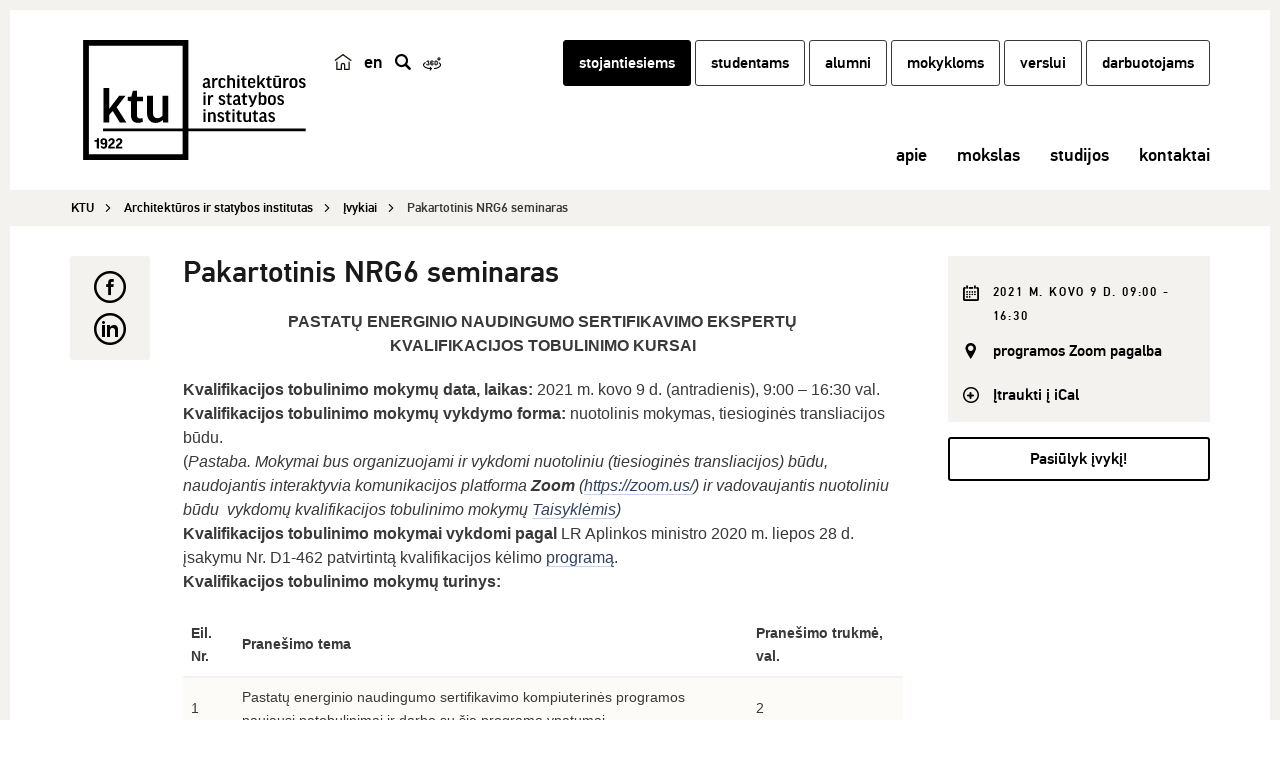

--- FILE ---
content_type: text/html; charset=UTF-8
request_url: https://asi.ktu.edu/events/pakartotinis-nrg6-seminaras/
body_size: 13459
content:
<!DOCTYPE html>
<!--[if IE 7]>
<html class="ie ie7" lang="lt">
<![endif]-->
<!--[if IE 8]>
<html class="ie ie8" lang="lt">
<![endif]-->
<!--[if !(IE 7) | !(IE 8) ]><!-->
<html lang="lt">
<!--<![endif]-->
<head itemscope itemtype="http://schema.org/WebSite">
        <meta charset="UTF-8"/>
    <meta http-equiv="X-UA-Compatible" content="IE=edge">
    <meta name="viewport" content="width=device-width, initial-scale=1"/>
    <link rel="shortcut icon" href="https://asi.ktu.edu/wp-content/themes/ktu/favicon.ico"/>
    <title
            itemprop='name'>Pakartotinis NRG6 seminaras - Architektūros ir statybos institutas | KTU</title>
    <link rel="profile" href="http://gmpg.org/xfn/11"/>
    <link rel="pingback" href="https://asi.ktu.edu/xmlrpc.php"/>
    <meta name='robots' content='index, follow, max-image-preview:large, max-snippet:-1, max-video-preview:-1' />

	<!-- This site is optimized with the Yoast SEO Premium plugin v26.5 (Yoast SEO v26.5) - https://yoast.com/wordpress/plugins/seo/ -->
	<link rel="canonical" href="https://asi.ktu.edu/events/pakartotinis-nrg6-seminaras/" />
	<meta property="og:locale" content="lt_LT" />
	<meta property="og:type" content="article" />
	<meta property="og:title" content="Pakartotinis NRG6 seminaras" />
	<meta property="og:description" content="PASTAT&#370; ENERGINIO NAUDINGUMO SERTIFIKAVIMO EKSPERT&#370; KVALIFIKACIJOS TOBULINIMO KURSAI Kvalifikacijos tobulinimo mokym&#371; data, laikas: 2021 m. kovo 9 d. (antradienis), 9:00 &ndash; 16:30 val. Kvalifikacijos tobulinimo mokym&#371; vykdymo forma: nuotolinis mokymas, tiesiogin&#279;s transliacijos b&#363;du. (Pastaba. Mokymai bus organizuojami ir vykdomi nuotoliniu (tiesiogin&#279;s transliacijos) b&#363;du, naudojantis interaktyvia komunikacijos platforma Zoom (https://zoom.us/) ir vadovaujantis nuotoliniu b&#363;du&nbsp; vykdom&#371; kvalifikacijos [&hellip;]" />
	<meta property="og:url" content="https://asi.ktu.edu/events/pakartotinis-nrg6-seminaras/" />
	<meta property="og:site_name" content="Architektūros ir statybos institutas" />
	<meta name="twitter:card" content="summary_large_image" />
	<script type="application/ld+json" class="yoast-schema-graph">{"@context":"https://schema.org","@graph":[{"@type":"WebPage","@id":"https://asi.ktu.edu/events/pakartotinis-nrg6-seminaras/","url":"https://asi.ktu.edu/events/pakartotinis-nrg6-seminaras/","name":"Pakartotinis NRG6 seminaras - Architektūros ir statybos institutas","isPartOf":{"@id":"https://asi.ktu.edu/#website"},"datePublished":"2021-02-05T10:02:57+00:00","breadcrumb":{"@id":"https://asi.ktu.edu/events/pakartotinis-nrg6-seminaras/#breadcrumb"},"inLanguage":"lt-LT","potentialAction":[{"@type":"ReadAction","target":["https://asi.ktu.edu/events/pakartotinis-nrg6-seminaras/"]}]},{"@type":"BreadcrumbList","@id":"https://asi.ktu.edu/events/pakartotinis-nrg6-seminaras/#breadcrumb","itemListElement":[{"@type":"ListItem","position":1,"name":"Home","item":"https://asi.ktu.edu/"},{"@type":"ListItem","position":2,"name":"Įvykiai","item":"https://asi.ktu.edu/events/"},{"@type":"ListItem","position":3,"name":"Pakartotinis NRG6 seminaras"}]},{"@type":"WebSite","@id":"https://asi.ktu.edu/#website","url":"https://asi.ktu.edu/","name":"Architektūros ir statybos institutas","description":"KTU","potentialAction":[{"@type":"SearchAction","target":{"@type":"EntryPoint","urlTemplate":"https://asi.ktu.edu/?s={search_term_string}"},"query-input":{"@type":"PropertyValueSpecification","valueRequired":true,"valueName":"search_term_string"}}],"inLanguage":"lt-LT"}]}</script>
	<!-- / Yoast SEO Premium plugin. -->


<link rel='dns-prefetch' href='//maps.googleapis.com' />
<link rel='dns-prefetch' href='//cdnjs.cloudflare.com' />
<link rel="alternate" type="text/xml" title="Architektūros ir statybos institutas &raquo; Įrašų RSS srautas" href="https://asi.ktu.edu/feed/" />
<link rel="alternate" title="oEmbed (JSON)" type="application/json+oembed" href="https://asi.ktu.edu/wp-json/oembed/1.0/embed?url=https%3A%2F%2Fasi.ktu.edu%2Fevents%2Fpakartotinis-nrg6-seminaras%2F" />
<link rel="alternate" title="oEmbed (XML)" type="text/xml+oembed" href="https://asi.ktu.edu/wp-json/oembed/1.0/embed?url=https%3A%2F%2Fasi.ktu.edu%2Fevents%2Fpakartotinis-nrg6-seminaras%2F&#038;format=xml" />
<style id='wp-img-auto-sizes-contain-inline-css'>
img:is([sizes=auto i],[sizes^="auto," i]){contain-intrinsic-size:3000px 1500px}
/*# sourceURL=wp-img-auto-sizes-contain-inline-css */
</style>
<link rel='stylesheet' id='custom-css' href='https://asi.ktu.edu/wp-content/themes/ktu/public/css/public.min.css?ver=0.11459435010' media='all' />
<link rel='stylesheet' id='print-css' href='https://asi.ktu.edu/wp-content/themes/ktu/print.css?ver=0.11598505002' media='print' />
<link rel='stylesheet' id='font-awesome-css' href='https://cdnjs.cloudflare.com/ajax/libs/font-awesome/4.7.0/css/font-awesome.min.css?ver=1.1.0' media='all' />
<link rel='stylesheet' id='wp-block-library-css' href='https://asi.ktu.edu/wp-includes/css/dist/block-library/style.min.css?ver=6.9' media='all' />
<style id='global-styles-inline-css'>
:root{--wp--preset--aspect-ratio--square: 1;--wp--preset--aspect-ratio--4-3: 4/3;--wp--preset--aspect-ratio--3-4: 3/4;--wp--preset--aspect-ratio--3-2: 3/2;--wp--preset--aspect-ratio--2-3: 2/3;--wp--preset--aspect-ratio--16-9: 16/9;--wp--preset--aspect-ratio--9-16: 9/16;--wp--preset--color--black: #000000;--wp--preset--color--cyan-bluish-gray: #abb8c3;--wp--preset--color--white: #ffffff;--wp--preset--color--pale-pink: #f78da7;--wp--preset--color--vivid-red: #cf2e2e;--wp--preset--color--luminous-vivid-orange: #ff6900;--wp--preset--color--luminous-vivid-amber: #fcb900;--wp--preset--color--light-green-cyan: #7bdcb5;--wp--preset--color--vivid-green-cyan: #00d084;--wp--preset--color--pale-cyan-blue: #8ed1fc;--wp--preset--color--vivid-cyan-blue: #0693e3;--wp--preset--color--vivid-purple: #9b51e0;--wp--preset--gradient--vivid-cyan-blue-to-vivid-purple: linear-gradient(135deg,rgb(6,147,227) 0%,rgb(155,81,224) 100%);--wp--preset--gradient--light-green-cyan-to-vivid-green-cyan: linear-gradient(135deg,rgb(122,220,180) 0%,rgb(0,208,130) 100%);--wp--preset--gradient--luminous-vivid-amber-to-luminous-vivid-orange: linear-gradient(135deg,rgb(252,185,0) 0%,rgb(255,105,0) 100%);--wp--preset--gradient--luminous-vivid-orange-to-vivid-red: linear-gradient(135deg,rgb(255,105,0) 0%,rgb(207,46,46) 100%);--wp--preset--gradient--very-light-gray-to-cyan-bluish-gray: linear-gradient(135deg,rgb(238,238,238) 0%,rgb(169,184,195) 100%);--wp--preset--gradient--cool-to-warm-spectrum: linear-gradient(135deg,rgb(74,234,220) 0%,rgb(151,120,209) 20%,rgb(207,42,186) 40%,rgb(238,44,130) 60%,rgb(251,105,98) 80%,rgb(254,248,76) 100%);--wp--preset--gradient--blush-light-purple: linear-gradient(135deg,rgb(255,206,236) 0%,rgb(152,150,240) 100%);--wp--preset--gradient--blush-bordeaux: linear-gradient(135deg,rgb(254,205,165) 0%,rgb(254,45,45) 50%,rgb(107,0,62) 100%);--wp--preset--gradient--luminous-dusk: linear-gradient(135deg,rgb(255,203,112) 0%,rgb(199,81,192) 50%,rgb(65,88,208) 100%);--wp--preset--gradient--pale-ocean: linear-gradient(135deg,rgb(255,245,203) 0%,rgb(182,227,212) 50%,rgb(51,167,181) 100%);--wp--preset--gradient--electric-grass: linear-gradient(135deg,rgb(202,248,128) 0%,rgb(113,206,126) 100%);--wp--preset--gradient--midnight: linear-gradient(135deg,rgb(2,3,129) 0%,rgb(40,116,252) 100%);--wp--preset--font-size--small: 13px;--wp--preset--font-size--medium: 20px;--wp--preset--font-size--large: 36px;--wp--preset--font-size--x-large: 42px;--wp--preset--spacing--20: 0.44rem;--wp--preset--spacing--30: 0.67rem;--wp--preset--spacing--40: 1rem;--wp--preset--spacing--50: 1.5rem;--wp--preset--spacing--60: 2.25rem;--wp--preset--spacing--70: 3.38rem;--wp--preset--spacing--80: 5.06rem;--wp--preset--shadow--natural: 6px 6px 9px rgba(0, 0, 0, 0.2);--wp--preset--shadow--deep: 12px 12px 50px rgba(0, 0, 0, 0.4);--wp--preset--shadow--sharp: 6px 6px 0px rgba(0, 0, 0, 0.2);--wp--preset--shadow--outlined: 6px 6px 0px -3px rgb(255, 255, 255), 6px 6px rgb(0, 0, 0);--wp--preset--shadow--crisp: 6px 6px 0px rgb(0, 0, 0);}:where(.is-layout-flex){gap: 0.5em;}:where(.is-layout-grid){gap: 0.5em;}body .is-layout-flex{display: flex;}.is-layout-flex{flex-wrap: wrap;align-items: center;}.is-layout-flex > :is(*, div){margin: 0;}body .is-layout-grid{display: grid;}.is-layout-grid > :is(*, div){margin: 0;}:where(.wp-block-columns.is-layout-flex){gap: 2em;}:where(.wp-block-columns.is-layout-grid){gap: 2em;}:where(.wp-block-post-template.is-layout-flex){gap: 1.25em;}:where(.wp-block-post-template.is-layout-grid){gap: 1.25em;}.has-black-color{color: var(--wp--preset--color--black) !important;}.has-cyan-bluish-gray-color{color: var(--wp--preset--color--cyan-bluish-gray) !important;}.has-white-color{color: var(--wp--preset--color--white) !important;}.has-pale-pink-color{color: var(--wp--preset--color--pale-pink) !important;}.has-vivid-red-color{color: var(--wp--preset--color--vivid-red) !important;}.has-luminous-vivid-orange-color{color: var(--wp--preset--color--luminous-vivid-orange) !important;}.has-luminous-vivid-amber-color{color: var(--wp--preset--color--luminous-vivid-amber) !important;}.has-light-green-cyan-color{color: var(--wp--preset--color--light-green-cyan) !important;}.has-vivid-green-cyan-color{color: var(--wp--preset--color--vivid-green-cyan) !important;}.has-pale-cyan-blue-color{color: var(--wp--preset--color--pale-cyan-blue) !important;}.has-vivid-cyan-blue-color{color: var(--wp--preset--color--vivid-cyan-blue) !important;}.has-vivid-purple-color{color: var(--wp--preset--color--vivid-purple) !important;}.has-black-background-color{background-color: var(--wp--preset--color--black) !important;}.has-cyan-bluish-gray-background-color{background-color: var(--wp--preset--color--cyan-bluish-gray) !important;}.has-white-background-color{background-color: var(--wp--preset--color--white) !important;}.has-pale-pink-background-color{background-color: var(--wp--preset--color--pale-pink) !important;}.has-vivid-red-background-color{background-color: var(--wp--preset--color--vivid-red) !important;}.has-luminous-vivid-orange-background-color{background-color: var(--wp--preset--color--luminous-vivid-orange) !important;}.has-luminous-vivid-amber-background-color{background-color: var(--wp--preset--color--luminous-vivid-amber) !important;}.has-light-green-cyan-background-color{background-color: var(--wp--preset--color--light-green-cyan) !important;}.has-vivid-green-cyan-background-color{background-color: var(--wp--preset--color--vivid-green-cyan) !important;}.has-pale-cyan-blue-background-color{background-color: var(--wp--preset--color--pale-cyan-blue) !important;}.has-vivid-cyan-blue-background-color{background-color: var(--wp--preset--color--vivid-cyan-blue) !important;}.has-vivid-purple-background-color{background-color: var(--wp--preset--color--vivid-purple) !important;}.has-black-border-color{border-color: var(--wp--preset--color--black) !important;}.has-cyan-bluish-gray-border-color{border-color: var(--wp--preset--color--cyan-bluish-gray) !important;}.has-white-border-color{border-color: var(--wp--preset--color--white) !important;}.has-pale-pink-border-color{border-color: var(--wp--preset--color--pale-pink) !important;}.has-vivid-red-border-color{border-color: var(--wp--preset--color--vivid-red) !important;}.has-luminous-vivid-orange-border-color{border-color: var(--wp--preset--color--luminous-vivid-orange) !important;}.has-luminous-vivid-amber-border-color{border-color: var(--wp--preset--color--luminous-vivid-amber) !important;}.has-light-green-cyan-border-color{border-color: var(--wp--preset--color--light-green-cyan) !important;}.has-vivid-green-cyan-border-color{border-color: var(--wp--preset--color--vivid-green-cyan) !important;}.has-pale-cyan-blue-border-color{border-color: var(--wp--preset--color--pale-cyan-blue) !important;}.has-vivid-cyan-blue-border-color{border-color: var(--wp--preset--color--vivid-cyan-blue) !important;}.has-vivid-purple-border-color{border-color: var(--wp--preset--color--vivid-purple) !important;}.has-vivid-cyan-blue-to-vivid-purple-gradient-background{background: var(--wp--preset--gradient--vivid-cyan-blue-to-vivid-purple) !important;}.has-light-green-cyan-to-vivid-green-cyan-gradient-background{background: var(--wp--preset--gradient--light-green-cyan-to-vivid-green-cyan) !important;}.has-luminous-vivid-amber-to-luminous-vivid-orange-gradient-background{background: var(--wp--preset--gradient--luminous-vivid-amber-to-luminous-vivid-orange) !important;}.has-luminous-vivid-orange-to-vivid-red-gradient-background{background: var(--wp--preset--gradient--luminous-vivid-orange-to-vivid-red) !important;}.has-very-light-gray-to-cyan-bluish-gray-gradient-background{background: var(--wp--preset--gradient--very-light-gray-to-cyan-bluish-gray) !important;}.has-cool-to-warm-spectrum-gradient-background{background: var(--wp--preset--gradient--cool-to-warm-spectrum) !important;}.has-blush-light-purple-gradient-background{background: var(--wp--preset--gradient--blush-light-purple) !important;}.has-blush-bordeaux-gradient-background{background: var(--wp--preset--gradient--blush-bordeaux) !important;}.has-luminous-dusk-gradient-background{background: var(--wp--preset--gradient--luminous-dusk) !important;}.has-pale-ocean-gradient-background{background: var(--wp--preset--gradient--pale-ocean) !important;}.has-electric-grass-gradient-background{background: var(--wp--preset--gradient--electric-grass) !important;}.has-midnight-gradient-background{background: var(--wp--preset--gradient--midnight) !important;}.has-small-font-size{font-size: var(--wp--preset--font-size--small) !important;}.has-medium-font-size{font-size: var(--wp--preset--font-size--medium) !important;}.has-large-font-size{font-size: var(--wp--preset--font-size--large) !important;}.has-x-large-font-size{font-size: var(--wp--preset--font-size--x-large) !important;}
/*# sourceURL=global-styles-inline-css */
</style>

<style id='classic-theme-styles-inline-css'>
/*! This file is auto-generated */
.wp-block-button__link{color:#fff;background-color:#32373c;border-radius:9999px;box-shadow:none;text-decoration:none;padding:calc(.667em + 2px) calc(1.333em + 2px);font-size:1.125em}.wp-block-file__button{background:#32373c;color:#fff;text-decoration:none}
/*# sourceURL=/wp-includes/css/classic-themes.min.css */
</style>
<link rel='stylesheet' id='cmplz-general-css' href='https://asi.ktu.edu/wp-content/plugins/complianz-gdpr-premium-multisite/assets/css/cookieblocker.min.css?ver=1763551950' media='all' />
<script src="https://asi.ktu.edu/wp-includes/js/jquery/jquery.min.js?ver=3.7.1" id="jquery-core-js"></script>
<script src="https://asi.ktu.edu/wp-includes/js/jquery/jquery-migrate.min.js?ver=3.4.1" id="jquery-migrate-js"></script>
<script></script><link rel="https://api.w.org/" href="https://asi.ktu.edu/wp-json/" /><link rel="EditURI" type="application/rsd+xml" title="RSD" href="https://asi.ktu.edu/xmlrpc.php?rsd" />

<link rel='shortlink' href='https://asi.ktu.edu/?p=1884' />
			<style>.cmplz-hidden {
					display: none !important;
				}</style><!--[if lt IE 9]><script src="https://asi.ktu.edu/wp-content/themes/ktu/public/js/html5shiv.min.js" type="text/javascript"></script><script src="https://asi.ktu.edu/wp-content/themes/ktu/public/js/respond.min.js" type="text/javascript"></script><![endif]--><meta name="generator" content="Powered by WPBakery Page Builder - drag and drop page builder for WordPress."/>
<noscript><style> .wpb_animate_when_almost_visible { opacity: 1; }</style></noscript>    <!-- Google Tag Manager -->
<script data-category="functional">(function(w,d,s,l,i){w[l]=w[l]||[];w[l].push({'gtm.start':
new Date().getTime(),event:'gtm.js'});var f=d.getElementsByTagName(s)[0],
j=d.createElement(s),dl=l!='dataLayer'?'&l='+l:'';j.async=true;j.src=
'https://www.googletagmanager.com/gtm.js?id='+i+dl;f.parentNode.insertBefore(j,f);
})(window,document,'script','dataLayer','GTM-N66XNFC');</script>
<!-- End Google Tag Manager --></head>
<body data-cmplz=1 class="wp-singular event-template-default single single-event postid-1884 wp-theme-ktu wpb-js-composer js-comp-ver-8.7.2 vc_responsive" data-ktu-lang="lt-LT">
<a href="#skip-to-content" class="skip-to-content-link">Pereiti prie turinio</a>
<!-- Google Tag Manager (noscript) -->
<noscript><iframe src="https://www.googletagmanager.com/ns.html?id=GTM-N66XNFC"
height="0" width="0" style="display:none;visibility:hidden"></iframe></noscript>
<!-- End Google Tag Manager (noscript) -->
<!-- Popup panel -->
<!-- Popup panel END -->
<header>
    <div class="container">
        <div class="row">
            <!-- Logo -->
                        <div class="col-md-2 col-lg-3 col-sm-2 col-xs-2 logo">
                <a href="https://asi.ktu.edu">
                    <img class="logo-large visible-md visible-lg"
                         src="https://asi.ktu.edu/wp-content/uploads/sites/12/2016/08/Architekturos-ir-statybos-fakultetas.svg"
                         alt="Architektūros ir statybos institutas"
                         title="Architektūros ir statybos institutas">
                </a>
                <a href="https://asi.ktu.edu">
                                            <img class="logo-small hidden-md hidden-lg"
                             src="https://asi.ktu.edu/wp-content/uploads/sites/12/2016/08/KTU.svg"
                             alt="Architektūros ir statybos institutas"
                             title="Architektūros ir statybos institutas">
                                    </a>
            </div>
            <!-- Lang switch & search-->
            <div class="col-md-1 col-xs-8">
                <div class="row header-buttons">
                                        <div class="button-container">
                                                    <a href="https://ktu.edu/"
                               class="lang-switch home-icon"><img src="https://asi.ktu.edu/wp-content/themes/ktu/public/images/ktu_home_ikona.svg" alt="Juodai baltas logotipas su namo simboliu, nukreipiantis vartotojus į pagrindinį ktu.edu puslapį." title="ktu.edu" style="width: 18px; height: 18px;"></a>
                                                                                                        <!-- Check if other language versions exists -->
                                                            <a class="lang-switch" href="https://asien.ktu.edu/" title="en">
                                    en                                </a>
                                                                                                        <a href="#" class="top-buttons search-button" title="paieška"><span class="hide-inner-text">paieška</span></a>
                                                                                                <a href="https://tour.ktu.edu"
                           class="top-buttons turas-button" target="_blank"><img src="https://asi.ktu.edu/wp-content/themes/ktu/public/images/360-degree.svg" alt="Virtualusis KTU turas" title="Virtualusis KTU turas" style="width: 18px; height: 18px;"></a>
                                            </div>
                </div>
            </div>

            <!-- Top menu -->
            <div class="col-md-9 col-lg-8 top-menu">
                                <div class="main-search-form long">
                    <form style="" action="https://asi.ktu.edu/search/" method="GET">
                        <label><span style="display: none;">įveskite ieškomą frazę ir spauskite enter</span>
                            <input name="q" placeholder="įveskite ieškomą frazę ir spauskite enter" value="" type="text"/>
                        </label>
                        <a href="#" class="search-button"><span style="display: none;">ieškoti</span></a>
                    </form>
                </div>
                                <div class="hidden-sm hidden-xs hidden-md top-menu-global">
                    <nav>
        <div class="menu-globalus-meniu-container"><ul id="menu-globalus-meniu-1" class="top-nav"><li class="black-nav-full-invert menu-item menu-item-type-custom menu-item-object-custom menu-item-2101 rect-button"><a title="stojantiesiems" href="https://stojantiesiems.ktu.edu/">stojantiesiems</a></li>
<li class="black-nav menu-item menu-item-type-custom menu-item-object-custom menu-item-2102 rect-button"><a title="studentams" href="https://studentams.ktu.edu">studentams</a></li>
<li class="black-nav menu-item menu-item-type-custom menu-item-object-custom menu-item-1350587 rect-button"><a title="alumni" target="_blank" href="https://alumni.ktu.edu">alumni</a></li>
<li class="black-nav menu-item menu-item-type-custom menu-item-object-custom menu-item-1350586 rect-button"><a title="mokykloms" href="https://mokykloms.ktu.edu">mokykloms</a></li>
<li class="black-nav menu-item menu-item-type-custom menu-item-object-custom menu-item-2103 rect-button"><a title="verslui" href="https://verslas.ktu.edu">verslui</a></li>
<li class="black-nav menu-item menu-item-type-post_type menu-item-object-page menu-item-3134970 rect-button"><a title="darbuotojams" href="https://ktu.edu/darbuotojams/">darbuotojams</a></li>
</ul></div>    </nav>
                </div>
            </div>

            <!-- Header menu -->
            <button type="button" data-toggle="collapse" data-target="#navbar-collapse"
        class="navbar-toggle"><span style="display: none">Meniu</span></button>
<!-- Mega menu -->
<div class="col-lg-9 col-md-10 col-xs-12 mega-menu-wrapper">
    <div id="navbar-collapse" class="navbar-collapse collapse">
        <ul class="nav mega-menu">
            
	<li class="">
		<a class="item-without-sub-menu" href="https://asi.ktu.edu/apie/" >apie</a>
	</li>
	<li class="">
		<a class="item-without-sub-menu" href="https://asi.ktu.edu/" >mokslas</a>
	</li>
	<li class="">
		<a class="item-without-sub-menu" href="https://asi.ktu.edu/studijos/" >studijos</a>
	</li>
	<li class="">
		<a class="item-without-sub-menu" href="https://asi.ktu.edu/kontaktai/" >kontaktai</a>
	</li>
        </ul>
        <div class="global-mobile-menu visible-xs visible-sm visible-md">
                <nav>
        <div class="menu-globalus-meniu-container"><ul id="menu-globalus-meniu-1" class="top-nav"><li class="black-nav-full-invert menu-item menu-item-type-custom menu-item-object-custom menu-item-2101 rect-button"><a title="stojantiesiems" href="https://stojantiesiems.ktu.edu/">stojantiesiems</a></li>
<li class="black-nav menu-item menu-item-type-custom menu-item-object-custom menu-item-2102 rect-button"><a title="studentams" href="https://studentams.ktu.edu">studentams</a></li>
<li class="black-nav menu-item menu-item-type-custom menu-item-object-custom menu-item-1350587 rect-button"><a title="alumni" target="_blank" href="https://alumni.ktu.edu">alumni</a></li>
<li class="black-nav menu-item menu-item-type-custom menu-item-object-custom menu-item-1350586 rect-button"><a title="mokykloms" href="https://mokykloms.ktu.edu">mokykloms</a></li>
<li class="black-nav menu-item menu-item-type-custom menu-item-object-custom menu-item-2103 rect-button"><a title="verslui" href="https://verslas.ktu.edu">verslui</a></li>
<li class="black-nav menu-item menu-item-type-post_type menu-item-object-page menu-item-3134970 rect-button"><a title="darbuotojams" href="https://ktu.edu/darbuotojams/">darbuotojams</a></li>
</ul></div>    </nav>
        </div>
    </div>
</div>            <!-- Header menu end -->
        </div>
    </div></header>
<div class="header-padding"></div>
<div id="langHelper" data-locale="lt_LT"></div>
<div id="skip-to-content"></div>    <!-- Include breadcrumbs -->
    <div class="breadcrumbs-nav">
            <div class="container">
        <div class="row" role="navigation" aria-label="Breadcrumbs" itemscope itemtype="http://schema.org/Breadcrumb">
            <ul class="col-md-12 breadcrumbs-nav-list clearfix" itemscope itemtype="http://schema.org/BreadcrumbList"><li class="breadcrumbs-nav-list-item" itemprop="itemListElement" itemscope itemtype="http://schema.org/ListItem"><a itemprop="item" href="https://ktu.edu/" title="KTU"><span itemprop="name">KTU</span></a><meta itemprop="position" content="0" /></li><li class="breadcrumbs-nav-list-item" itemprop="itemListElement" itemscope itemtype="http://schema.org/ListItem"><a itemprop="item" href="https://asi.ktu.edu" title="Home"><span itemprop="name">Architektūros ir statybos institutas</span></a><meta itemprop="position" content="1" /></li><li class="breadcrumbs-nav-list-item" itemprop="itemListElement" itemscope itemtype="http://schema.org/ListItem"><a itemprop="item" href="https://asi.ktu.edu/events/"><span itemprop="name">Įvykiai</span></a><meta itemprop="position" content="2" /></li><li class="breadcrumbs-nav-list-item active" itemprop="itemListElement" itemscope itemtype="http://schema.org/ListItem"><a itemprop="item" title="Pakartotinis NRG6 seminaras"><span itemprop="name">Pakartotinis NRG6 seminaras</span></a><meta itemprop="position" content="3" /></li></ul>
        </div>
    </div>
</div>    <div class="container event-new-wrapper">
        <div class="row">
            <div class="col-md-1 col-sm-1 sharebar-wrapper">
                <div class="sharebar-wrapper-inner">
                    <ul class="sharebar vertical clearfix">
    <li><a class="ktu-social-share share-fb" href="https://www.facebook.com/sharer.php?u=https://asi.ktu.edu/events/pakartotinis-nrg6-seminaras" alt="Pasidalinkite Facebook platformoje" title="Pasidalinkite Facebook platformoje"></a></li>
        <li><a class="ktu-social-share share-in" href="https://www.linkedin.com/shareArticle?mini=true&url=https://asi.ktu.edu/events/pakartotinis-nrg6-seminaras" alt="Pasidalinkite LinkedIn platformoje" title="Pasidalinkite LinkedIn platformoje"></a></li>
</ul>                </div>
            </div>
            <div class="col-md-8 col-sm-7 event-new double-padding">
                <h1>Pakartotinis NRG6 seminaras</h1>
                <span class="category">
                                    </span>
                <div class="content-part">
                    <p style="text-align: center"><strong>PASTAT&#370; ENERGINIO NAUDINGUMO SERTIFIKAVIMO EKSPERT&#370;</strong><br>
<strong>KVALIFIKACIJOS TOBULINIMO KURSAI</strong></p>
<p><strong>Kvalifikacijos tobulinimo mokym&#371; data, laikas: </strong>2021 m. kovo 9 d. (antradienis), 9:00 &ndash; 16:30 val.<br>
<strong>Kvalifikacijos tobulinimo mokym&#371; vykdymo forma: </strong>nuotolinis mokymas, tiesiogin&#279;s transliacijos b&#363;du.<br>
(<em>Pastaba. Mokymai bus organizuojami ir vykdomi nuotoliniu (tiesiogin&#279;s transliacijos) b&#363;du, naudojantis interaktyvia komunikacijos platforma <strong>Zoom </strong>(</em><a href="https://zoom.us/"><em>https://zoom.us/</em></a><em>) ir vadovaujantis nuotoliniu b&#363;du&nbsp; vykdom&#371; kvalifikacijos tobulinimo mokym&#371; <a href="https://asi.ktu.edu/wp-content/uploads/sites/12/2021/01/ASI_Nuotoliniu_kvalifikacijos_tobulinimo_mokymu_taisykles_2021.pdf">Taisykl&#279;mis</a></em><em>)</em><br>
<strong>Kvalifikacijos tobulinimo mokymai vykdomi pagal </strong>LR Aplinkos ministro 2020 m. liepos 28 d. &#303;sakymu Nr. D1-462 patvirtint&#261; kvalifikacijos k&#279;limo&nbsp;<a href="https://e-seimas.lrs.lt/portal/legalAct/lt/TAD/22bed5e025f411e88d2dc91c9285185a/asr">program&#261;</a>.<br>
<strong>Kvalifikacijos tobulinimo mokym&#371; turinys:</strong></p>
<table width="662">
<tbody>
<tr>
<td width="47"><strong>Eil. Nr.</strong></td>
<td width="472"><strong>Prane&scaron;imo tema</strong></td>
<td width="142"><strong>Prane&scaron;imo trukm&#279;, val. </strong></td>
</tr>
<tr>
<td width="47">1</td>
<td width="472">Pastat&#371; energinio naudingumo sertifikavimo kompiuterin&#279;s programos naujausi patobulinimai ir darbo su &scaron;ia programa ypatumai.</td>
<td width="142">2</td>
</tr>
<tr>
<td width="47">2</td>
<td width="472">Ilgini&#371; &scaron;ilumini&#371; tilteli&#371; apie skaidri&#371; atitvar&#371;&nbsp; (lang&#371;, stoglangi&#371;, &scaron;vieslangi&#371;, kit&#371; skaidri&#371; atitvar&#371;) ir dur&#371; angas konstrukciniai sprendimai ir ilgini&#371; &scaron;ilumos perdavimo koeficient&#371; skai&#269;iavimas. Teorija ir praktiniai mokymai</td>
<td width="142">1</td>
</tr>
<tr>
<td width="47">3</td>
<td width="472">Elektros energijos, pagamintos nutolusiose nuo pastato saul&#279;s elektrin&#279;se, vertinimas nustatant pastato energinio naudingumo rodiklius</td>
<td width="142">1</td>
</tr>
<tr>
<td width="47">4</td>
<td width="472">Pastat&#371; sertifikat&#371; registre kaupiam&#371; duomen&#371; apie pastatus naujausi pasikeitimai</td>
<td width="142">0,5</td>
</tr>
<tr>
<td width="47">5</td>
<td width="472">Klaid&#371; identifikavimas pastato atitvar&#371; &scaron;ilumini&#371; savybi&#371; skai&#269;iavimuose. Klaid&#371; analiz&#279; ir praktin&#279; u&#382;duoti</td>
<td width="142">1</td>
</tr>
<tr>
<td width="47">6</td>
<td width="472">Naujausi reikalavim&#371; pastat&#371; energinio naudingumo vertinimui pasikeitimai statybos teis&#279;s aktuose</td>
<td width="142">0,5</td>
</tr>
<tr>
<td width="47">7</td>
<td width="472">Pastat&#371; energinio naudingumo sertifikavimo specialist&#371; klausimai apie neai&scaron;kumus sertifikuojant pastatus. Atsakymai &#303; klausimus</td>
<td width="142">1</td>
</tr>
<tr>
<td width="47"></td>
<td width="472">Bendra mokym&#371; trukm&#279;, val.:</td>
<td width="142">7 val.</td>
</tr>
</tbody>
</table>
<p>Mokymuose dalyvaujantiems asmenis i&scaron;duodamas kvalifikacijos tobulinimo pa&#382;ym&#279;jimas, pagal&nbsp; statybos techninio reglamento STR 1.02.09:2011 &bdquo;Teis&#279;s atlikti pastat&#371; energinio naudingumo sertifikavim&#261; &#303;gijimo tvarkos apra&scaron;as&ldquo; nustatyt&#261; tvark&#261;.<br>
Mokymo organizatoriai pasilieka teis&#281; keisti &scaron;iame tvarkara&scaron;tyje nurodyt&#261; mokymo tem&#371; eili&scaron;kum&#261;.<br>
Asmuo, pageidaujantis dalyvauti pastat&#371; energinio naudingumo sertifikavimo ekspert&#371; kvalifikacijos k&#279;limo mokymuose, turi atsi&#371;sti <a href="https://asi.ktu.edu/wp-content/uploads/sites/12/2021/02/Prasymo_forma_2021_kovo_9.doc">pra&scaron;ymo form&#261; su sutikimu tvarkyti asmens duomenis</a>&nbsp;elektroniniu pa&scaron;tu:&nbsp;<a href="mailto:giedre.valatke@ktu.lt">giedre.valatke@ktu.lt</a>. Jeigu u&#382; kursus mok&#279;s &#303;mon&#279;, taip pat turi u&#382;pildyti <a href="https://asi.ktu.edu/wp-content/uploads/sites/12/2021/01/Moketojo_rekvizitai.doc">mok&#279;tojo rekvizit&#371; form&#261;</a>.<br>
D&#279;l registracijos &#303; seminarus kreiptis &#303; Giedr&#281; Valatk&#281;:&nbsp;<a href="mailto:giedre.valatke@ktu.lt">giedre.valatke@ktu.lt</a>, tel. +370 37 45 13 51. Kvalifikacijos k&#279;limo kurs&#371; kaina asmeniui &ndash; 125 eurai.<br>
Po mokym&#371; pa&#382;ym&#279;jimai bus i&scaron;si&#371;sti elektronine forma.<br>
<strong><em>Pastabos. </em></strong><br>
<em>Registracija &#303; mokymus vykdoma <strong><u>iki 2021 m. kovo 2 d</u></strong>. </em>Mokymuose galima dalyvauti tik&nbsp; i&scaron; anksto el. b&#363;du &#303; juos u&#382;siregistravus.</p>

                                    </div>
            </div>

            <!--Include event sidebar -->
            <div class="col-md-3 col-sm-4 rsvp">
        <div class="rsvp-info">        <p class="cal">
            2021 m. kovo  9 d. 09:00 - 16:30        </p>
                    <p class="place">programos Zoom pagalba</p>
        
        <!-- ICAL GENERATION -->
                <script>
            var cal;
            jQuery(document).ready(function ($) {
                if ($(".add-to-cal").length) {
                    cal = new ics();
                    cal.addEvent(
                        'Pakartotinis NRG6 seminaras',
                        'PASTATŲ ENERGINIO NAUDINGUMO SERTIFIKAVIMO EKSPERTŲ KVALIFIKACIJOS TOBULINIMO KURSAI Kvalifikacijos tobulinimo mokymų data, laikas: 2021 m. kovo 9 d. (antradienis), 9:00 – 16:30 val. Kvalifikacijos tobulinimo mokymų vykdymo forma: nuotolinis mokymas, tiesioginės transliacijos būdu. (Pastaba. Mokymai bus organizuojami ir vykdomi nuotoliniu (tiesioginės transliacijos) būdu, naudojantis interaktyvia komunikacijos platforma Zoom (https://zoom.us/) ir vadovaujantis nuotoliniu būdu  vykdomų kvalifikacijos […]',
                        'programos Zoom pagalba',
                        '2021-03-09 09:00',
                        '2021-03-09 16:30'
                    );
                }
            });
        </script>
        <a href="javascript:cal.download(); preventDefault()" class="add-to-cal">Įtraukti į iCal</a>
    </div>
    <div class="map">
            </div>
    <!-- TODO: add actual page URL -->
                <a href="https://ktu.edu/pasiulyk-ivyki/" target="_blank" type="button"
           class="button btn-stroke hvr-rectangle-out">
            Pasiūlyk įvykį!        </a>
    
    <div class="related-articles">
            </div>
</div>

        </div>
    </div>
<!-- Social footer  -->
<!-- Social footer END -->

<footer class='with-border'>
    <div class="footer-border"></div>
    <div class="container">
        <div class="row">
            <div class="col-lg-7 col-md-6">
                <div class="col-lg-9 col-md-12">
                                            <p><strong>Kauno technologijos universitetas</strong><br />
įm. k. 111950581, PVM k. LT119505811<br />
adresas K. Donelaičio g. 73, LT-44249 Kaunas<br />
tel. +370 (37) 300 000, 300 421, faks. +370 (37) 324 144<br />
el. p. <a href="mailto:ktu@ktu.lt">ktu@ktu.lt</a></p>
                                    </div>
                <div class="col-lg-3 col-md-12 footer-social-icons">
                                            <div class="row">
                            <div class="col-md-12">
                                                                    <a href="https://www.facebook.com/ktu.lt" target="_blank"><img src="https://asi.ktu.edu/wp-content/themes/ktu/images/social/Social_media-facebook.svg" alt="Sekite naujienas &quot;Facebook&quot; paskyroje" title="Sekite naujienas &quot;Facebook&quot; paskyroje"></a>
                                                                                                    <a href="https://www.instagram.com/ktuspace/" target="_blank"><img src="https://asi.ktu.edu/wp-content/themes/ktu/images/social/Social_media-instagram.svg" alt="Stebėkite mus &quot;Instagram&quot;" title="Stebėkite mus &quot;Instagram&quot;"></a>
                                                                                                    <a href="https://www.linkedin.com/company/ktu/" target="_blank"><img src="https://asi.ktu.edu/wp-content/themes/ktu/images/social/Social_media-linkedin.svg" alt="Sekite mūsų naujienas &quot;LinkedIn&quot;" title="Sekite mūsų naujienas &quot;LinkedIn&quot;"></a>
                                                                                                    <a href="https://www.youtube.com/user/ktuvideo" target="_blank"><img src="https://asi.ktu.edu/wp-content/themes/ktu/images/social/Social_media-youtube.svg" alt="Prenumeruokite &quot;YouTube&quot; kanalą" title="Prenumeruokite &quot;YouTube&quot; kanalą"></a>
                                                                                                    <a href="https://www.tiktok.com/@ktuspace" target="_blank"><img src="https://asi.ktu.edu/wp-content/themes/ktu/images/social/Social_media-tiktok.svg" alt="Atraskite mus &quot;TikTok&quot;" title="Atraskite mus &quot;TikTok&quot;"></a>
                                                                                            </div>
                        </div>
                                                        </div>
            </div>
            <div class="col-lg-5 col-md-6" id="footer-menu">
                <div id="bs-example-navbar-collapse-1" class="collapse navbar-collapse"><ul id="menu-footerio-meniu-prieinamumas" class="menu"><li id="menu-item-3140533" class="menu-item menu-item-type-custom menu-item-object-custom menu-item-has-children menu-item-3140533 dropup rect-button dropdown"><a title="Prieinamumas" href="#" data-toggle="dropdown" class="dropdown-toggle" aria-haspopup="true" aria-expanded="false">Prieinamumas <span class="caret"></span></a>
<ul class=" dropdown-menu">
	<li id="menu-item-3140535" class="menu-item menu-item-type-post_type menu-item-object-page menu-item-3140535 rect-button"><a title="Paraiška dėl prieinamumo" href="https://ktu.edu/paraiska-del-prieinamumo/">Paraiška dėl prieinamumo</a></li>
	<li id="menu-item-3140536" class="menu-item menu-item-type-post_type menu-item-object-page menu-item-3140536 rect-button"><a title="Prieinamumo atitikties ataskaita" href="https://ktu.edu/prieinamumo-atitikties-ataskaita/">Prieinamumo atitikties ataskaita</a></li>
</ul>
</li>
<li id="menu-item-3140537" class="menu-item menu-item-type-custom menu-item-object-custom menu-item-has-children menu-item-3140537 dropup rect-button dropdown"><a title="Privatumas" href="#" data-toggle="dropdown" class="dropdown-toggle" aria-haspopup="true" aria-expanded="false">Privatumas <span class="caret"></span></a>
<ul class=" dropdown-menu">
	<li id="menu-item-3140538" class="menu-item menu-item-type-post_type menu-item-object-page menu-item-3140538 rect-button"><a title="Privatumas" href="https://ktu.edu/privatumas/">Privatumas</a></li>
	<li id="menu-item-3140539" class="menu-item menu-item-type-post_type menu-item-object-page menu-item-3140539 rect-button"><a title="Slapukai" href="https://ktu.edu/privatumas/slapukai/">Slapukai</a></li>
</ul>
</li>
<li id="menu-item-3140540" class="menu-item menu-item-type-post_type menu-item-object-page menu-item-3140540 rect-button"><a title="Žiniasklaidai" href="https://ktu.edu/ziniasklaidai/">Žiniasklaidai</a></li>
</ul></div>            </div>
        </div>
    </div>
</footer>

<script type="speculationrules">
{"prefetch":[{"source":"document","where":{"and":[{"href_matches":"/*"},{"not":{"href_matches":["/wp-*.php","/wp-admin/*","/wp-content/uploads/sites/12/*","/wp-content/*","/wp-content/plugins/*","/wp-content/themes/ktu/*","/*\\?(.+)"]}},{"not":{"selector_matches":"a[rel~=\"nofollow\"]"}},{"not":{"selector_matches":".no-prefetch, .no-prefetch a"}}]},"eagerness":"conservative"}]}
</script>
        <script>
            (function() {
                const cookiesToRemove = [
                    'cmplz_banner-status',
                    'cmplz_consented_services',
                    'cmplz_policy_id',
                    'cmplz_consent_status',
                ];

                cookiesToRemove.forEach(function(cookieName) {
                    // Delete from current domain
                    document.cookie = cookieName + '=; path=/; expires=Thu, 01 Jan 1970 00:00:00 GMT;';
                    // Delete from root domain (.ktu.edu)
                    const hostname = window.location.hostname;
                    const rootDomain = hostname.split('.').slice(-2).join('.');
                    //document.cookie = cookieName + '=; domain=.' + rootDomain + '; path=/; expires=Thu, 01 Jan 1970 00:00:00 GMT;';
                });
            })();
        </script>
        
<!-- Consent Management powered by Complianz | GDPR/CCPA Cookie Consent https://wordpress.org/plugins/complianz-gdpr -->
<div id="cmplz-cookiebanner-container"><div class="cmplz-cookiebanner cmplz-hidden banner-1 ktu-cookie-banner optin cmplz-bottom cmplz-categories-type-view-preferences" aria-modal="true" data-nosnippet="true" role="dialog" aria-live="polite" aria-labelledby="cmplz-header-1-optin" aria-describedby="cmplz-message-1-optin">
	<div class="cmplz-header">
		<div class="cmplz-logo"></div>
		<div class="cmplz-title" id="cmplz-header-1-optin">Slapukų nustatymai</div>
		<div class="cmplz-close" tabindex="0" role="button" aria-label="Uždaryti dialogo langą">
			<svg aria-hidden="true" focusable="false" data-prefix="fas" data-icon="times" class="svg-inline--fa fa-times fa-w-11" role="img" xmlns="http://www.w3.org/2000/svg" viewBox="0 0 352 512"><path fill="currentColor" d="M242.72 256l100.07-100.07c12.28-12.28 12.28-32.19 0-44.48l-22.24-22.24c-12.28-12.28-32.19-12.28-44.48 0L176 189.28 75.93 89.21c-12.28-12.28-32.19-12.28-44.48 0L9.21 111.45c-12.28 12.28-12.28 32.19 0 44.48L109.28 256 9.21 356.07c-12.28 12.28-12.28 32.19 0 44.48l22.24 22.24c12.28 12.28 32.2 12.28 44.48 0L176 322.72l100.07 100.07c12.28 12.28 32.2 12.28 44.48 0l22.24-22.24c12.28-12.28 12.28-32.19 0-44.48L242.72 256z"></path></svg>
		</div>
	</div>

	<div class="cmplz-divider cmplz-divider-header"></div>
	<div class="cmplz-body">
		<div class="cmplz-message" id="cmplz-message-1-optin"><p><strong>KTU.EDU svetainėje naudojami slapukai</strong>. Būtinųjų slapukų naudojimas yra privalomas. Informacija apie svetainėje naudojamus slapukus pateikiama <a href="https://ktu.edu/privatumas/slapukai" target="blank"><strong>čia</strong></a>.</p></div>
		<!-- categories start -->
		<div class="cmplz-categories">
			<details class="cmplz-category cmplz-functional" >
				<summary>
						<span class="cmplz-category-header">
							<span class="cmplz-category-title">Būtini</span>
							<span class='cmplz-always-active'>
								<span class="cmplz-banner-checkbox">
									<input type="checkbox"
										   id="cmplz-functional-optin"
										   data-category="cmplz_functional"
										   class="cmplz-consent-checkbox cmplz-functional"
										   size="40"
										   value="1"/>
									<label class="cmplz-label" for="cmplz-functional-optin"><span class="screen-reader-text">Būtini</span></label>
								</span>
								Visada aktyvus							</span>
							<span class="cmplz-icon cmplz-open">
								<svg xmlns="http://www.w3.org/2000/svg" viewBox="0 0 448 512"  height="18" ><path d="M224 416c-8.188 0-16.38-3.125-22.62-9.375l-192-192c-12.5-12.5-12.5-32.75 0-45.25s32.75-12.5 45.25 0L224 338.8l169.4-169.4c12.5-12.5 32.75-12.5 45.25 0s12.5 32.75 0 45.25l-192 192C240.4 412.9 232.2 416 224 416z"/></svg>
							</span>
						</span>
				</summary>
				<div class="cmplz-description">
					<span class="cmplz-description-functional">The technical storage or access is strictly necessary for the legitimate purpose of enabling the use of a specific service explicitly requested by the subscriber or user, or for the sole purpose of carrying out the transmission of a communication over an electronic communications network.</span>
				</div>
			</details>

			<details class="cmplz-category cmplz-preferences" >
				<summary>
						<span class="cmplz-category-header">
							<span class="cmplz-category-title">Parinktys</span>
							<span class="cmplz-banner-checkbox">
								<input type="checkbox"
									   id="cmplz-preferences-optin"
									   data-category="cmplz_preferences"
									   class="cmplz-consent-checkbox cmplz-preferences"
									   size="40"
									   value="1"/>
								<label class="cmplz-label" for="cmplz-preferences-optin"><span class="screen-reader-text">Parinktys</span></label>
							</span>
							<span class="cmplz-icon cmplz-open">
								<svg xmlns="http://www.w3.org/2000/svg" viewBox="0 0 448 512"  height="18" ><path d="M224 416c-8.188 0-16.38-3.125-22.62-9.375l-192-192c-12.5-12.5-12.5-32.75 0-45.25s32.75-12.5 45.25 0L224 338.8l169.4-169.4c12.5-12.5 32.75-12.5 45.25 0s12.5 32.75 0 45.25l-192 192C240.4 412.9 232.2 416 224 416z"/></svg>
							</span>
						</span>
				</summary>
				<div class="cmplz-description">
					<span class="cmplz-description-preferences">Techninė saugykla arba prieiga yra būtina teisėtam tikslui išsaugoti nuostatas, kurių neprašo abonentas ar vartotojas.</span>
				</div>
			</details>

			<details class="cmplz-category cmplz-statistics" >
				<summary>
						<span class="cmplz-category-header">
							<span class="cmplz-category-title">Statistika</span>
							<span class="cmplz-banner-checkbox">
								<input type="checkbox"
									   id="cmplz-statistics-optin"
									   data-category="cmplz_statistics"
									   class="cmplz-consent-checkbox cmplz-statistics"
									   size="40"
									   value="1"/>
								<label class="cmplz-label" for="cmplz-statistics-optin"><span class="screen-reader-text">Statistika</span></label>
							</span>
							<span class="cmplz-icon cmplz-open">
								<svg xmlns="http://www.w3.org/2000/svg" viewBox="0 0 448 512"  height="18" ><path d="M224 416c-8.188 0-16.38-3.125-22.62-9.375l-192-192c-12.5-12.5-12.5-32.75 0-45.25s32.75-12.5 45.25 0L224 338.8l169.4-169.4c12.5-12.5 32.75-12.5 45.25 0s12.5 32.75 0 45.25l-192 192C240.4 412.9 232.2 416 224 416z"/></svg>
							</span>
						</span>
				</summary>
				<div class="cmplz-description">
					<span class="cmplz-description-statistics">The technical storage or access that is used exclusively for statistical purposes.</span>
					<span class="cmplz-description-statistics-anonymous">Techninė saugykla arba prieiga, kuri naudojama tik anoniminiais statistikos tikslais. Be teismo šaukimo, jūsų interneto paslaugų teikėjo savanoriško įsipareigojimo ar papildomų įrašų iš trečiosios šalies, vien šiuo tikslu saugoma ar gauta informacija paprastai negali būti naudojama jūsų tapatybei nustatyti.</span>
				</div>
			</details>
			<details class="cmplz-category cmplz-marketing" >
				<summary>
						<span class="cmplz-category-header">
							<span class="cmplz-category-title">Rinkodara</span>
							<span class="cmplz-banner-checkbox">
								<input type="checkbox"
									   id="cmplz-marketing-optin"
									   data-category="cmplz_marketing"
									   class="cmplz-consent-checkbox cmplz-marketing"
									   size="40"
									   value="1"/>
								<label class="cmplz-label" for="cmplz-marketing-optin"><span class="screen-reader-text">Rinkodara</span></label>
							</span>
							<span class="cmplz-icon cmplz-open">
								<svg xmlns="http://www.w3.org/2000/svg" viewBox="0 0 448 512"  height="18" ><path d="M224 416c-8.188 0-16.38-3.125-22.62-9.375l-192-192c-12.5-12.5-12.5-32.75 0-45.25s32.75-12.5 45.25 0L224 338.8l169.4-169.4c12.5-12.5 32.75-12.5 45.25 0s12.5 32.75 0 45.25l-192 192C240.4 412.9 232.2 416 224 416z"/></svg>
							</span>
						</span>
				</summary>
				<div class="cmplz-description">
					<span class="cmplz-description-marketing">The technical storage or access is required to create user profiles to send advertising, or to track the user on a website or across several websites for similar marketing purposes.</span>
				</div>
			</details>
		</div><!-- categories end -->
			</div>

	<div class="cmplz-links cmplz-information">
		<ul>
			<li><a class="cmplz-link cmplz-manage-options cookie-statement" href="#" data-relative_url="#cmplz-manage-consent-container">Tvarkyti parinktis</a></li>
			<li><a class="cmplz-link cmplz-manage-third-parties cookie-statement" href="#" data-relative_url="#cmplz-cookies-overview">Tvarkyti paslaugas</a></li>
			<li><a class="cmplz-link cmplz-manage-vendors tcf cookie-statement" href="#" data-relative_url="#cmplz-tcf-wrapper">Tvarkyti {vendor_count} pardavėjus</a></li>
			<li><a class="cmplz-link cmplz-external cmplz-read-more-purposes tcf" target="_blank" rel="noopener noreferrer nofollow" href="https://cookiedatabase.org/tcf/purposes/" aria-label="Read more about TCF purposes on Cookie Database">Skaitykite daugiau apie šiuos tikslus</a></li>
		</ul>
			</div>

	<div class="cmplz-divider cmplz-footer"></div>

	<div class="cmplz-buttons">
		<button class="cmplz-btn cmplz-accept">Patvirtinti visus</button>
		<button class="cmplz-btn cmplz-deny">Būtini</button>
		<button class="cmplz-btn cmplz-view-preferences">Nustatymai</button>
		<button class="cmplz-btn cmplz-save-preferences">Išsaugoti</button>
		<a class="cmplz-btn cmplz-manage-options tcf cookie-statement" href="#" data-relative_url="#cmplz-manage-consent-container">Nustatymai</a>
			</div>

	
	<div class="cmplz-documents cmplz-links">
		<ul>
			<li><a class="cmplz-link cookie-statement" href="#" data-relative_url="">{title}</a></li>
			<li><a class="cmplz-link privacy-statement" href="#" data-relative_url="">{title}</a></li>
			<li><a class="cmplz-link impressum" href="#" data-relative_url="">{title}</a></li>
		</ul>
			</div>
</div>
</div>
					<div id="cmplz-manage-consent" data-nosnippet="true"><button class="cmplz-btn cmplz-hidden cmplz-manage-consent manage-consent-1">©</button>

</div><script src="https://asi.ktu.edu/wp-content/plugins/user-meta-display/assets/js/scripts-user_meta_display.js?ver=1.2.2" id="user-meta-display-user_meta_display-script-js"></script>
<script type="text/plain" data-service="acf-custom-maps" data-category="marketing" data-cmplz-src="https://maps.googleapis.com/maps/api/js?v=3.exp&amp;sensor=false&amp;key=AIzaSyBqPF8TMxc2Yj-VCmhbHPs6vtJjvKuOA0w&amp;callback=initMap&amp;ver=0.0.1" id="google-maps-js"></script>
<script id="cmplz-cookiebanner-js-extra">
var complianz = {"prefix":"cmplz_","user_banner_id":"1","set_cookies":[],"block_ajax_content":"0","banner_version":"89","version":"7.5.6.1","store_consent":"","do_not_track_enabled":"","consenttype":"optin","region":"us","geoip":"1","dismiss_timeout":"","disable_cookiebanner":"","soft_cookiewall":"","dismiss_on_scroll":"","cookie_expiry":"365","url":"https://asi.ktu.edu/wp-json/complianz/v1/","locale":"lang=lt&locale=lt_LT","set_cookies_on_root":"1","cookie_domain":"ktu.edu","current_policy_id":"127","cookie_path":"/","categories":{"statistics":"statistika","marketing":"rinkodara"},"tcf_active":"","placeholdertext":"Norint matyti \u0161\u012f turin\u012f turite sutikti su visais slapukais. Spauskite \u010dia, kad sutikti.","css_file":"https://asi.ktu.edu/wp-content/uploads/sites/12/complianz/css/banner-{banner_id}-{type}.css?v=89","page_links":{"eu":{"cookie-statement":{"title":"Slapuk\u0173 politika","url":"https://ktu.edu/privatumas/slapukai"}}},"tm_categories":"1","forceEnableStats":"","preview":"","clean_cookies":"","aria_label":"Norint matyti \u0161\u012f turin\u012f turite sutikti su visais slapukais. Spauskite \u010dia, kad sutikti."};
//# sourceURL=cmplz-cookiebanner-js-extra
</script>
<script defer src="https://asi.ktu.edu/wp-content/plugins/complianz-gdpr-premium-multisite/cookiebanner/js/complianz.min.js?ver=1763551950" id="cmplz-cookiebanner-js"></script>
<script id="cmplz-cookiebanner-js-after">
		window.uetq = window.uetq || [];
		window.uetq.push('consent', 'default', {
			'ad_storage': 'denied'
		});

		document.addEventListener('cmplz_fire_categories', function(e) {
			var consentedCategories = e.detail.categories;
			let marketing = 'denied';
			if (cmplz_in_array('marketing', consentedCategories)) {
				marketing = 'granted';
			}
			window.uetq.push('consent', 'update', {
				'ad_storage': marketing
			});
		});

		document.addEventListener('cmplz_revoke', function(e) {
			window.uetq.push('consent', 'update', {
				'ad_storage': 'denied'
			});
		});
	

	let cmplzBlockedContent = document.querySelector('.cmplz-blocked-content-notice');
	if ( cmplzBlockedContent) {
	        cmplzBlockedContent.addEventListener('click', function(event) {
            event.stopPropagation();
        });
	}
    
//# sourceURL=cmplz-cookiebanner-js-after
</script>
<script id="app-js-extra">
var ajax_object = {"ajax_url":"https://asi.ktu.edu/wp-admin/admin-ajax.php"};
//# sourceURL=app-js-extra
</script>
<script src="https://asi.ktu.edu/wp-content/themes/ktu/public/js/app.min.js?ver=0.0.11579847780" id="app-js"></script>
<script src="https://asi.ktu.edu/wp-includes/js/jquery/ui/core.min.js?ver=1.13.3" id="jquery-ui-core-js"></script>
<script src="https://asi.ktu.edu/wp-includes/js/jquery/ui/datepicker.min.js?ver=1.13.3" id="jquery-ui-datepicker-js"></script>
<script id="jquery-ui-datepicker-js-after">
jQuery(function($) {
                if (typeof $.datepicker !== "undefined") {
                    $.datepicker.setDefaults($.datepicker.regional.lt);
                }
            });
        
jQuery(function(jQuery){jQuery.datepicker.setDefaults({"closeText":"U\u017edaryti","currentText":"\u0160iandien","monthNames":["sausio","vasario","kovo","baland\u017eio","gegu\u017e\u0117s","bir\u017eelio","liepos","rugpj\u016b\u010dio","rugs\u0117jo","spalio","lapkri\u010dio","gruod\u017eio"],"monthNamesShort":["Sau","Vas","Kov","Bal","Geg","Bir","Lie","Rgp","Rgs","Spa","Lap","Gru"],"nextText":"Toliau","prevText":"Ankstesnis","dayNames":["Sekmadienis","Pirmadienis","Antradienis","Tre\u010diadienis","Ketvirtadienis","Penktadienis","\u0160e\u0161tadienis"],"dayNamesShort":["Sk","Pr","An","Tr","Kt","Pn","\u0160t"],"dayNamesMin":["S","Pr","A","T","K","Pn","\u0160"],"dateFormat":"yy-mm-dd","firstDay":1,"isRTL":false});});
//# sourceURL=jquery-ui-datepicker-js-after
</script>
<script src="https://asi.ktu.edu/wp-content/plugins/page-links-to/dist/new-tab.js?ver=3.3.7" id="page-links-to-js"></script>
<script></script><script>
    var $buoop = {vs:{i:10,f:-4,o:-4,s:8,c:-4},api:4};
    function $buo_f(){
        var e = document.createElement("script");
        e.src = "//browser-update.org/update.min.js";
        document.body.appendChild(e);
    };
    try {document.addEventListener("DOMContentLoaded", $buo_f,false)}
    catch(e){window.attachEvent("onload", $buo_f)}
</script>
<!-- Page loaded  -->
</body>
</html>


--- FILE ---
content_type: text/css
request_url: https://asi.ktu.edu/wp-content/themes/ktu/public/css/public.min.css?ver=0.11459435010
body_size: 66418
content:
/*!
 * Bootstrap v3.3.6 (http://getbootstrap.com)
 * Copyright 2011-2015 Twitter, Inc.
 * Licensed under MIT (https://github.com/twbs/bootstrap/blob/master/LICENSE)
 *//*! normalize.css v3.0.3 | MIT License | github.com/necolas/normalize.css */html{font-family:sans-serif;-webkit-text-size-adjust:100%;-ms-text-size-adjust:100%}body{margin:0}article,aside,details,figcaption,figure,footer,header,hgroup,main,menu,nav,section,summary{display:block}audio,canvas,progress,video{display:inline-block;vertical-align:baseline}audio:not([controls]){display:none;height:0}[hidden],template{display:none}a{background-color:transparent}a:active,a:hover{outline:0}abbr[title]{border-bottom:1px dotted}b,strong{font-weight:700}dfn{font-style:italic}h1{margin:.67em 0;font-size:2em}mark{color:#000;background:#ff0}small{font-size:80%}sub,sup{position:relative;font-size:75%;line-height:0;vertical-align:baseline}sup{top:-.5em}sub{bottom:-.25em}img{border:0}svg:not(:root){overflow:hidden}figure{margin:1em 40px}hr{height:0;-webkit-box-sizing:content-box;-moz-box-sizing:content-box;box-sizing:content-box}pre{overflow:auto}code,kbd,pre,samp{font-family:monospace,monospace;font-size:1em}button,input,optgroup,select,textarea{margin:0;font:inherit;color:inherit}button{overflow:visible}button,select{text-transform:none}button,html input[type=button],input[type=reset],input[type=submit]{-webkit-appearance:button;cursor:pointer}button[disabled],html input[disabled]{cursor:default}button::-moz-focus-inner,input::-moz-focus-inner{padding:0;border:0}input{line-height:normal}input[type=checkbox],input[type=radio]{-webkit-box-sizing:border-box;-moz-box-sizing:border-box;box-sizing:border-box;padding:0}input[type=number]::-webkit-inner-spin-button,input[type=number]::-webkit-outer-spin-button{height:auto}input[type=search]{-webkit-box-sizing:content-box;-moz-box-sizing:content-box;box-sizing:content-box;-webkit-appearance:textfield}input[type=search]::-webkit-search-cancel-button,input[type=search]::-webkit-search-decoration{-webkit-appearance:none}fieldset{padding:.35em .625em .75em;margin:0 2px;border:1px solid silver}legend{padding:0;border:0}textarea{overflow:auto}optgroup{font-weight:700}table{border-spacing:0;border-collapse:collapse}td,th{padding:0}/*! Source: https://github.com/h5bp/html5-boilerplate/blob/master/src/css/main.css */@media print{*,:after,:before{color:#000!important;text-shadow:none!important;background:0 0!important;-webkit-box-shadow:none!important;box-shadow:none!important}a,a:visited{text-decoration:underline}a[href]:after{content:" (" attr(href) ")"}abbr[title]:after{content:" (" attr(title) ")"}a[href^="#"]:after,a[href^="javascript:"]:after{content:""}blockquote,pre{border:1px solid #999;page-break-inside:avoid}thead{display:table-header-group}img,tr{page-break-inside:avoid}img{max-width:100%!important}h2,h3,p{orphans:3;widows:3}h2,h3{page-break-after:avoid}.navbar{display:none}.btn>.caret,.dropup>.btn>.caret{border-top-color:#000!important}.label{border:1px solid #000}.table{border-collapse:collapse!important}.table td,.table th{background-color:#fff!important}.table-bordered td,.table-bordered th{border:1px solid #ddd!important}}@font-face{font-family:'Glyphicons Halflings';src:url('../fonts/glyphicons-halflings-regular.eot');src:url('../fonts/glyphicons-halflings-regular.eot?#iefix') format('embedded-opentype'),url('../fonts/glyphicons-halflings-regular.woff2') format('woff2'),url('../fonts/glyphicons-halflings-regular.woff') format('woff'),url('../fonts/glyphicons-halflings-regular.ttf') format('truetype'),url('../fonts/glyphicons-halflings-regular.svg#glyphicons_halflingsregular') format('svg')}.glyphicon{position:relative;top:1px;display:inline-block;font-family:'Glyphicons Halflings';font-style:normal;font-weight:400;line-height:1;-webkit-font-smoothing:antialiased;-moz-osx-font-smoothing:grayscale}.glyphicon-asterisk:before{content:"\002a"}.glyphicon-plus:before{content:"\002b"}.glyphicon-eur:before,.glyphicon-euro:before{content:"\20ac"}.glyphicon-minus:before{content:"\2212"}.glyphicon-cloud:before{content:"\2601"}.glyphicon-envelope:before{content:"\2709"}.glyphicon-pencil:before{content:"\270f"}.glyphicon-glass:before{content:"\e001"}.glyphicon-music:before{content:"\e002"}.glyphicon-search:before{content:"\e003"}.glyphicon-heart:before{content:"\e005"}.glyphicon-star:before{content:"\e006"}.glyphicon-star-empty:before{content:"\e007"}.glyphicon-user:before{content:"\e008"}.glyphicon-film:before{content:"\e009"}.glyphicon-th-large:before{content:"\e010"}.glyphicon-th:before{content:"\e011"}.glyphicon-th-list:before{content:"\e012"}.glyphicon-ok:before{content:"\e013"}.glyphicon-remove:before{content:"\e014"}.glyphicon-zoom-in:before{content:"\e015"}.glyphicon-zoom-out:before{content:"\e016"}.glyphicon-off:before{content:"\e017"}.glyphicon-signal:before{content:"\e018"}.glyphicon-cog:before{content:"\e019"}.glyphicon-trash:before{content:"\e020"}.glyphicon-home:before{content:"\e021"}.glyphicon-file:before{content:"\e022"}.glyphicon-time:before{content:"\e023"}.glyphicon-road:before{content:"\e024"}.glyphicon-download-alt:before{content:"\e025"}.glyphicon-download:before{content:"\e026"}.glyphicon-upload:before{content:"\e027"}.glyphicon-inbox:before{content:"\e028"}.glyphicon-play-circle:before{content:"\e029"}.glyphicon-repeat:before{content:"\e030"}.glyphicon-refresh:before{content:"\e031"}.glyphicon-list-alt:before{content:"\e032"}.glyphicon-lock:before{content:"\e033"}.glyphicon-flag:before{content:"\e034"}.glyphicon-headphones:before{content:"\e035"}.glyphicon-volume-off:before{content:"\e036"}.glyphicon-volume-down:before{content:"\e037"}.glyphicon-volume-up:before{content:"\e038"}.glyphicon-qrcode:before{content:"\e039"}.glyphicon-barcode:before{content:"\e040"}.glyphicon-tag:before{content:"\e041"}.glyphicon-tags:before{content:"\e042"}.glyphicon-book:before{content:"\e043"}.glyphicon-bookmark:before{content:"\e044"}.glyphicon-print:before{content:"\e045"}.glyphicon-camera:before{content:"\e046"}.glyphicon-font:before{content:"\e047"}.glyphicon-bold:before{content:"\e048"}.glyphicon-italic:before{content:"\e049"}.glyphicon-text-height:before{content:"\e050"}.glyphicon-text-width:before{content:"\e051"}.glyphicon-align-left:before{content:"\e052"}.glyphicon-align-center:before{content:"\e053"}.glyphicon-align-right:before{content:"\e054"}.glyphicon-align-justify:before{content:"\e055"}.glyphicon-list:before{content:"\e056"}.glyphicon-indent-left:before{content:"\e057"}.glyphicon-indent-right:before{content:"\e058"}.glyphicon-facetime-video:before{content:"\e059"}.glyphicon-picture:before{content:"\e060"}.glyphicon-map-marker:before{content:"\e062"}.glyphicon-adjust:before{content:"\e063"}.glyphicon-tint:before{content:"\e064"}.glyphicon-edit:before{content:"\e065"}.glyphicon-share:before{content:"\e066"}.glyphicon-check:before{content:"\e067"}.glyphicon-move:before{content:"\e068"}.glyphicon-step-backward:before{content:"\e069"}.glyphicon-fast-backward:before{content:"\e070"}.glyphicon-backward:before{content:"\e071"}.glyphicon-play:before{content:"\e072"}.glyphicon-pause:before{content:"\e073"}.glyphicon-stop:before{content:"\e074"}.glyphicon-forward:before{content:"\e075"}.glyphicon-fast-forward:before{content:"\e076"}.glyphicon-step-forward:before{content:"\e077"}.glyphicon-eject:before{content:"\e078"}.glyphicon-chevron-left:before{content:"\e079"}.glyphicon-chevron-right:before{content:"\e080"}.glyphicon-plus-sign:before{content:"\e081"}.glyphicon-minus-sign:before{content:"\e082"}.glyphicon-remove-sign:before{content:"\e083"}.glyphicon-ok-sign:before{content:"\e084"}.glyphicon-question-sign:before{content:"\e085"}.glyphicon-info-sign:before{content:"\e086"}.glyphicon-screenshot:before{content:"\e087"}.glyphicon-remove-circle:before{content:"\e088"}.glyphicon-ok-circle:before{content:"\e089"}.glyphicon-ban-circle:before{content:"\e090"}.glyphicon-arrow-left:before{content:"\e091"}.glyphicon-arrow-right:before{content:"\e092"}.glyphicon-arrow-up:before{content:"\e093"}.glyphicon-arrow-down:before{content:"\e094"}.glyphicon-share-alt:before{content:"\e095"}.glyphicon-resize-full:before{content:"\e096"}.glyphicon-resize-small:before{content:"\e097"}.glyphicon-exclamation-sign:before{content:"\e101"}.glyphicon-gift:before{content:"\e102"}.glyphicon-leaf:before{content:"\e103"}.glyphicon-fire:before{content:"\e104"}.glyphicon-eye-open:before{content:"\e105"}.glyphicon-eye-close:before{content:"\e106"}.glyphicon-warning-sign:before{content:"\e107"}.glyphicon-plane:before{content:"\e108"}.glyphicon-calendar:before{content:"\e109"}.glyphicon-random:before{content:"\e110"}.glyphicon-comment:before{content:"\e111"}.glyphicon-magnet:before{content:"\e112"}.glyphicon-chevron-up:before{content:"\e113"}.glyphicon-chevron-down:before{content:"\e114"}.glyphicon-retweet:before{content:"\e115"}.glyphicon-shopping-cart:before{content:"\e116"}.glyphicon-folder-close:before{content:"\e117"}.glyphicon-folder-open:before{content:"\e118"}.glyphicon-resize-vertical:before{content:"\e119"}.glyphicon-resize-horizontal:before{content:"\e120"}.glyphicon-hdd:before{content:"\e121"}.glyphicon-bullhorn:before{content:"\e122"}.glyphicon-bell:before{content:"\e123"}.glyphicon-certificate:before{content:"\e124"}.glyphicon-thumbs-up:before{content:"\e125"}.glyphicon-thumbs-down:before{content:"\e126"}.glyphicon-hand-right:before{content:"\e127"}.glyphicon-hand-left:before{content:"\e128"}.glyphicon-hand-up:before{content:"\e129"}.glyphicon-hand-down:before{content:"\e130"}.glyphicon-circle-arrow-right:before{content:"\e131"}.glyphicon-circle-arrow-left:before{content:"\e132"}.glyphicon-circle-arrow-up:before{content:"\e133"}.glyphicon-circle-arrow-down:before{content:"\e134"}.glyphicon-globe:before{content:"\e135"}.glyphicon-wrench:before{content:"\e136"}.glyphicon-tasks:before{content:"\e137"}.glyphicon-filter:before{content:"\e138"}.glyphicon-briefcase:before{content:"\e139"}.glyphicon-fullscreen:before{content:"\e140"}.glyphicon-dashboard:before{content:"\e141"}.glyphicon-paperclip:before{content:"\e142"}.glyphicon-heart-empty:before{content:"\e143"}.glyphicon-link:before{content:"\e144"}.glyphicon-phone:before{content:"\e145"}.glyphicon-pushpin:before{content:"\e146"}.glyphicon-usd:before{content:"\e148"}.glyphicon-gbp:before{content:"\e149"}.glyphicon-sort:before{content:"\e150"}.glyphicon-sort-by-alphabet:before{content:"\e151"}.glyphicon-sort-by-alphabet-alt:before{content:"\e152"}.glyphicon-sort-by-order:before{content:"\e153"}.glyphicon-sort-by-order-alt:before{content:"\e154"}.glyphicon-sort-by-attributes:before{content:"\e155"}.glyphicon-sort-by-attributes-alt:before{content:"\e156"}.glyphicon-unchecked:before{content:"\e157"}.glyphicon-expand:before{content:"\e158"}.glyphicon-collapse-down:before{content:"\e159"}.glyphicon-collapse-up:before{content:"\e160"}.glyphicon-log-in:before{content:"\e161"}.glyphicon-flash:before{content:"\e162"}.glyphicon-log-out:before{content:"\e163"}.glyphicon-new-window:before{content:"\e164"}.glyphicon-record:before{content:"\e165"}.glyphicon-save:before{content:"\e166"}.glyphicon-open:before{content:"\e167"}.glyphicon-saved:before{content:"\e168"}.glyphicon-import:before{content:"\e169"}.glyphicon-export:before{content:"\e170"}.glyphicon-send:before{content:"\e171"}.glyphicon-floppy-disk:before{content:"\e172"}.glyphicon-floppy-saved:before{content:"\e173"}.glyphicon-floppy-remove:before{content:"\e174"}.glyphicon-floppy-save:before{content:"\e175"}.glyphicon-floppy-open:before{content:"\e176"}.glyphicon-credit-card:before{content:"\e177"}.glyphicon-transfer:before{content:"\e178"}.glyphicon-cutlery:before{content:"\e179"}.glyphicon-header:before{content:"\e180"}.glyphicon-compressed:before{content:"\e181"}.glyphicon-earphone:before{content:"\e182"}.glyphicon-phone-alt:before{content:"\e183"}.glyphicon-tower:before{content:"\e184"}.glyphicon-stats:before{content:"\e185"}.glyphicon-sd-video:before{content:"\e186"}.glyphicon-hd-video:before{content:"\e187"}.glyphicon-subtitles:before{content:"\e188"}.glyphicon-sound-stereo:before{content:"\e189"}.glyphicon-sound-dolby:before{content:"\e190"}.glyphicon-sound-5-1:before{content:"\e191"}.glyphicon-sound-6-1:before{content:"\e192"}.glyphicon-sound-7-1:before{content:"\e193"}.glyphicon-copyright-mark:before{content:"\e194"}.glyphicon-registration-mark:before{content:"\e195"}.glyphicon-cloud-download:before{content:"\e197"}.glyphicon-cloud-upload:before{content:"\e198"}.glyphicon-tree-conifer:before{content:"\e199"}.glyphicon-tree-deciduous:before{content:"\e200"}.glyphicon-cd:before{content:"\e201"}.glyphicon-save-file:before{content:"\e202"}.glyphicon-open-file:before{content:"\e203"}.glyphicon-level-up:before{content:"\e204"}.glyphicon-copy:before{content:"\e205"}.glyphicon-paste:before{content:"\e206"}.glyphicon-alert:before{content:"\e209"}.glyphicon-equalizer:before{content:"\e210"}.glyphicon-king:before{content:"\e211"}.glyphicon-queen:before{content:"\e212"}.glyphicon-pawn:before{content:"\e213"}.glyphicon-bishop:before{content:"\e214"}.glyphicon-knight:before{content:"\e215"}.glyphicon-baby-formula:before{content:"\e216"}.glyphicon-tent:before{content:"\26fa"}.glyphicon-blackboard:before{content:"\e218"}.glyphicon-bed:before{content:"\e219"}.glyphicon-apple:before{content:"\f8ff"}.glyphicon-erase:before{content:"\e221"}.glyphicon-hourglass:before{content:"\231b"}.glyphicon-lamp:before{content:"\e223"}.glyphicon-duplicate:before{content:"\e224"}.glyphicon-piggy-bank:before{content:"\e225"}.glyphicon-scissors:before{content:"\e226"}.glyphicon-bitcoin:before{content:"\e227"}.glyphicon-btc:before{content:"\e227"}.glyphicon-xbt:before{content:"\e227"}.glyphicon-yen:before{content:"\00a5"}.glyphicon-jpy:before{content:"\00a5"}.glyphicon-ruble:before{content:"\20bd"}.glyphicon-rub:before{content:"\20bd"}.glyphicon-scale:before{content:"\e230"}.glyphicon-ice-lolly:before{content:"\e231"}.glyphicon-ice-lolly-tasted:before{content:"\e232"}.glyphicon-education:before{content:"\e233"}.glyphicon-option-horizontal:before{content:"\e234"}.glyphicon-option-vertical:before{content:"\e235"}.glyphicon-menu-hamburger:before{content:"\e236"}.glyphicon-modal-window:before{content:"\e237"}.glyphicon-oil:before{content:"\e238"}.glyphicon-grain:before{content:"\e239"}.glyphicon-sunglasses:before{content:"\e240"}.glyphicon-text-size:before{content:"\e241"}.glyphicon-text-color:before{content:"\e242"}.glyphicon-text-background:before{content:"\e243"}.glyphicon-object-align-top:before{content:"\e244"}.glyphicon-object-align-bottom:before{content:"\e245"}.glyphicon-object-align-horizontal:before{content:"\e246"}.glyphicon-object-align-left:before{content:"\e247"}.glyphicon-object-align-vertical:before{content:"\e248"}.glyphicon-object-align-right:before{content:"\e249"}.glyphicon-triangle-right:before{content:"\e250"}.glyphicon-triangle-left:before{content:"\e251"}.glyphicon-triangle-bottom:before{content:"\e252"}.glyphicon-triangle-top:before{content:"\e253"}.glyphicon-console:before{content:"\e254"}.glyphicon-superscript:before{content:"\e255"}.glyphicon-subscript:before{content:"\e256"}.glyphicon-menu-left:before{content:"\e257"}.glyphicon-menu-right:before{content:"\e258"}.glyphicon-menu-down:before{content:"\e259"}.glyphicon-menu-up:before{content:"\e260"}*{-webkit-box-sizing:border-box;-moz-box-sizing:border-box;box-sizing:border-box}:after,:before{-webkit-box-sizing:border-box;-moz-box-sizing:border-box;box-sizing:border-box}html{font-size:10px;-webkit-tap-highlight-color:transparent}body{font-family:"Helvetica Neue",Helvetica,Arial,sans-serif;font-size:14px;line-height:1.42857143;color:#333;background-color:#fff}button,input,select,textarea{font-family:inherit;font-size:inherit;line-height:inherit}a{color:#337ab7;text-decoration:none}a:focus,a:hover{color:#23527c;text-decoration:underline}a:focus{outline:thin dotted;outline:5px auto -webkit-focus-ring-color;outline-offset:-2px}figure{margin:0}img{vertical-align:middle}.carousel-inner>.item>a>img,.carousel-inner>.item>img,.img-responsive,.thumbnail a>img,.thumbnail>img{display:block;max-width:100%;height:auto}.img-rounded{border-radius:6px}.img-thumbnail{display:inline-block;max-width:100%;height:auto;padding:4px;line-height:1.42857143;background-color:#fff;border:1px solid #ddd;border-radius:4px;-webkit-transition:all .2s ease-in-out;-o-transition:all .2s ease-in-out;transition:all .2s ease-in-out}.img-circle{border-radius:50%}hr{margin-top:20px;margin-bottom:20px;border:0;border-top:1px solid #eee}.sr-only{position:absolute;width:1px;height:1px;padding:0;margin:-1px;overflow:hidden;clip:rect(0,0,0,0);border:0}.sr-only-focusable:active,.sr-only-focusable:focus{position:static;width:auto;height:auto;margin:0;overflow:visible;clip:auto}[role=button]{cursor:pointer}.h1,.h2,.h3,.h4,.h5,.h6,h1,h2,h3,h4,h5,h6{font-family:inherit;font-weight:500;line-height:1.1;color:inherit}.h1 .small,.h1 small,.h2 .small,.h2 small,.h3 .small,.h3 small,.h4 .small,.h4 small,.h5 .small,.h5 small,.h6 .small,.h6 small,h1 .small,h1 small,h2 .small,h2 small,h3 .small,h3 small,h4 .small,h4 small,h5 .small,h5 small,h6 .small,h6 small{font-weight:400;line-height:1;color:#777}.h1,.h2,.h3,h1,h2,h3{margin-top:20px;margin-bottom:10px}.h1 .small,.h1 small,.h2 .small,.h2 small,.h3 .small,.h3 small,h1 .small,h1 small,h2 .small,h2 small,h3 .small,h3 small{font-size:65%}.h4,.h5,.h6,h4,h5,h6{margin-top:10px;margin-bottom:10px}.h4 .small,.h4 small,.h5 .small,.h5 small,.h6 .small,.h6 small,h4 .small,h4 small,h5 .small,h5 small,h6 .small,h6 small{font-size:75%}.h1,h1{font-size:36px}.h2,h2{font-size:30px}.h3,h3{font-size:24px}.h4,h4{font-size:18px}.h5,h5{font-size:14px}.h6,h6{font-size:12px}p{margin:0 0 10px}.lead{margin-bottom:20px;font-size:16px;font-weight:300;line-height:1.4}@media (min-width:768px){.lead{font-size:21px}}.small,small{font-size:85%}.mark,mark{padding:.2em;background-color:#fcf8e3}.text-left{text-align:left}.text-right{text-align:right}.text-center{text-align:center}.text-justify{text-align:justify}.text-nowrap{white-space:nowrap}.text-lowercase{text-transform:lowercase}.text-uppercase{text-transform:uppercase}.text-capitalize{text-transform:capitalize}.text-muted{color:#777}.text-primary{color:#337ab7}a.text-primary:focus,a.text-primary:hover{color:#286090}.text-success{color:#3c763d}a.text-success:focus,a.text-success:hover{color:#2b542c}.text-info{color:#31708f}a.text-info:focus,a.text-info:hover{color:#245269}.text-warning{color:#8a6d3b}a.text-warning:focus,a.text-warning:hover{color:#66512c}.text-danger{color:#a94442}a.text-danger:focus,a.text-danger:hover{color:#843534}.bg-primary{color:#fff;background-color:#337ab7}a.bg-primary:focus,a.bg-primary:hover{background-color:#286090}.bg-success{background-color:#dff0d8}a.bg-success:focus,a.bg-success:hover{background-color:#c1e2b3}.bg-info{background-color:#d9edf7}a.bg-info:focus,a.bg-info:hover{background-color:#afd9ee}.bg-warning{background-color:#fcf8e3}a.bg-warning:focus,a.bg-warning:hover{background-color:#f7ecb5}.bg-danger{background-color:#f2dede}a.bg-danger:focus,a.bg-danger:hover{background-color:#e4b9b9}.page-header{padding-bottom:9px;margin:40px 0 20px;border-bottom:1px solid #eee}ol,ul{margin-top:0;margin-bottom:10px}ol ol,ol ul,ul ol,ul ul{margin-bottom:0}.list-unstyled{padding-left:0;list-style:none}.list-inline{padding-left:0;margin-left:-5px;list-style:none}.list-inline>li{display:inline-block;padding-right:5px;padding-left:5px}dl{margin-top:0;margin-bottom:20px}dd,dt{line-height:1.42857143}dt{font-weight:700}dd{margin-left:0}@media (min-width:768px){.dl-horizontal dt{float:left;width:160px;overflow:hidden;clear:left;text-align:right;text-overflow:ellipsis;white-space:nowrap}.dl-horizontal dd{margin-left:180px}}abbr[data-original-title],abbr[title]{cursor:help;border-bottom:1px dotted #777}.initialism{font-size:90%;text-transform:uppercase}blockquote{padding:10px 20px;margin:0 0 20px;font-size:17.5px;border-left:5px solid #eee}blockquote ol:last-child,blockquote p:last-child,blockquote ul:last-child{margin-bottom:0}blockquote .small,blockquote footer,blockquote small{display:block;font-size:80%;line-height:1.42857143;color:#777}blockquote .small:before,blockquote footer:before,blockquote small:before{content:'\2014 \00A0'}.blockquote-reverse,blockquote.pull-right{padding-right:15px;padding-left:0;text-align:right;border-right:5px solid #eee;border-left:0}.blockquote-reverse .small:before,.blockquote-reverse footer:before,.blockquote-reverse small:before,blockquote.pull-right .small:before,blockquote.pull-right footer:before,blockquote.pull-right small:before{content:''}.blockquote-reverse .small:after,.blockquote-reverse footer:after,.blockquote-reverse small:after,blockquote.pull-right .small:after,blockquote.pull-right footer:after,blockquote.pull-right small:after{content:'\00A0 \2014'}address{margin-bottom:20px;font-style:normal;line-height:1.42857143}code,kbd,pre,samp{font-family:Menlo,Monaco,Consolas,"Courier New",monospace}code{padding:2px 4px;font-size:90%;color:#c7254e;background-color:#f9f2f4;border-radius:4px}kbd{padding:2px 4px;font-size:90%;color:#fff;background-color:#333;border-radius:3px;-webkit-box-shadow:inset 0 -1px 0 rgba(0,0,0,.25);box-shadow:inset 0 -1px 0 rgba(0,0,0,.25)}kbd kbd{padding:0;font-size:100%;font-weight:700;-webkit-box-shadow:none;box-shadow:none}pre{display:block;padding:9.5px;margin:0 0 10px;font-size:13px;line-height:1.42857143;color:#333;word-break:break-all;word-wrap:break-word;background-color:#f5f5f5;border:1px solid #ccc;border-radius:4px}pre code{padding:0;font-size:inherit;color:inherit;white-space:pre-wrap;background-color:transparent;border-radius:0}.pre-scrollable{max-height:340px;overflow-y:scroll}.container{padding-right:15px;padding-left:15px;margin-right:auto;margin-left:auto}@media (min-width:768px){.container{width:750px}}@media (min-width:992px){.container{width:970px}}@media (min-width:1200px){.container{width:1170px}}.container-fluid{padding-right:15px;padding-left:15px;margin-right:auto;margin-left:auto}.row{margin-right:-15px;margin-left:-15px}.col-lg-1,.col-lg-10,.col-lg-11,.col-lg-12,.col-lg-2,.col-lg-3,.col-lg-4,.col-lg-5,.col-lg-6,.col-lg-7,.col-lg-8,.col-lg-9,.col-md-1,.col-md-10,.col-md-11,.col-md-12,.col-md-2,.col-md-3,.col-md-4,.col-md-5,.col-md-6,.col-md-7,.col-md-8,.col-md-9,.col-sm-1,.col-sm-10,.col-sm-11,.col-sm-12,.col-sm-2,.col-sm-3,.col-sm-4,.col-sm-5,.col-sm-6,.col-sm-7,.col-sm-8,.col-sm-9,.col-xs-1,.col-xs-10,.col-xs-11,.col-xs-12,.col-xs-2,.col-xs-3,.col-xs-4,.col-xs-5,.col-xs-6,.col-xs-7,.col-xs-8,.col-xs-9{position:relative;min-height:1px;padding-right:15px;padding-left:15px}.col-xs-1,.col-xs-10,.col-xs-11,.col-xs-12,.col-xs-2,.col-xs-3,.col-xs-4,.col-xs-5,.col-xs-6,.col-xs-7,.col-xs-8,.col-xs-9{float:left}.col-xs-12{width:100%}.col-xs-11{width:91.66666667%}.col-xs-10{width:83.33333333%}.col-xs-9{width:75%}.col-xs-8{width:66.66666667%}.col-xs-7{width:58.33333333%}.col-xs-6{width:50%}.col-xs-5{width:41.66666667%}.col-xs-4{width:33.33333333%}.col-xs-3{width:25%}.col-xs-2{width:16.66666667%}.col-xs-1{width:8.33333333%}.col-xs-pull-12{right:100%}.col-xs-pull-11{right:91.66666667%}.col-xs-pull-10{right:83.33333333%}.col-xs-pull-9{right:75%}.col-xs-pull-8{right:66.66666667%}.col-xs-pull-7{right:58.33333333%}.col-xs-pull-6{right:50%}.col-xs-pull-5{right:41.66666667%}.col-xs-pull-4{right:33.33333333%}.col-xs-pull-3{right:25%}.col-xs-pull-2{right:16.66666667%}.col-xs-pull-1{right:8.33333333%}.col-xs-pull-0{right:auto}.col-xs-push-12{left:100%}.col-xs-push-11{left:91.66666667%}.col-xs-push-10{left:83.33333333%}.col-xs-push-9{left:75%}.col-xs-push-8{left:66.66666667%}.col-xs-push-7{left:58.33333333%}.col-xs-push-6{left:50%}.col-xs-push-5{left:41.66666667%}.col-xs-push-4{left:33.33333333%}.col-xs-push-3{left:25%}.col-xs-push-2{left:16.66666667%}.col-xs-push-1{left:8.33333333%}.col-xs-push-0{left:auto}.col-xs-offset-12{margin-left:100%}.col-xs-offset-11{margin-left:91.66666667%}.col-xs-offset-10{margin-left:83.33333333%}.col-xs-offset-9{margin-left:75%}.col-xs-offset-8{margin-left:66.66666667%}.col-xs-offset-7{margin-left:58.33333333%}.col-xs-offset-6{margin-left:50%}.col-xs-offset-5{margin-left:41.66666667%}.col-xs-offset-4{margin-left:33.33333333%}.col-xs-offset-3{margin-left:25%}.col-xs-offset-2{margin-left:16.66666667%}.col-xs-offset-1{margin-left:8.33333333%}.col-xs-offset-0{margin-left:0}@media (min-width:768px){.col-sm-1,.col-sm-10,.col-sm-11,.col-sm-12,.col-sm-2,.col-sm-3,.col-sm-4,.col-sm-5,.col-sm-6,.col-sm-7,.col-sm-8,.col-sm-9{float:left}.col-sm-12{width:100%}.col-sm-11{width:91.66666667%}.col-sm-10{width:83.33333333%}.col-sm-9{width:75%}.col-sm-8{width:66.66666667%}.col-sm-7{width:58.33333333%}.col-sm-6{width:50%}.col-sm-5{width:41.66666667%}.col-sm-4{width:33.33333333%}.col-sm-3{width:25%}.col-sm-2{width:16.66666667%}.col-sm-1{width:8.33333333%}.col-sm-pull-12{right:100%}.col-sm-pull-11{right:91.66666667%}.col-sm-pull-10{right:83.33333333%}.col-sm-pull-9{right:75%}.col-sm-pull-8{right:66.66666667%}.col-sm-pull-7{right:58.33333333%}.col-sm-pull-6{right:50%}.col-sm-pull-5{right:41.66666667%}.col-sm-pull-4{right:33.33333333%}.col-sm-pull-3{right:25%}.col-sm-pull-2{right:16.66666667%}.col-sm-pull-1{right:8.33333333%}.col-sm-pull-0{right:auto}.col-sm-push-12{left:100%}.col-sm-push-11{left:91.66666667%}.col-sm-push-10{left:83.33333333%}.col-sm-push-9{left:75%}.col-sm-push-8{left:66.66666667%}.col-sm-push-7{left:58.33333333%}.col-sm-push-6{left:50%}.col-sm-push-5{left:41.66666667%}.col-sm-push-4{left:33.33333333%}.col-sm-push-3{left:25%}.col-sm-push-2{left:16.66666667%}.col-sm-push-1{left:8.33333333%}.col-sm-push-0{left:auto}.col-sm-offset-12{margin-left:100%}.col-sm-offset-11{margin-left:91.66666667%}.col-sm-offset-10{margin-left:83.33333333%}.col-sm-offset-9{margin-left:75%}.col-sm-offset-8{margin-left:66.66666667%}.col-sm-offset-7{margin-left:58.33333333%}.col-sm-offset-6{margin-left:50%}.col-sm-offset-5{margin-left:41.66666667%}.col-sm-offset-4{margin-left:33.33333333%}.col-sm-offset-3{margin-left:25%}.col-sm-offset-2{margin-left:16.66666667%}.col-sm-offset-1{margin-left:8.33333333%}.col-sm-offset-0{margin-left:0}}@media (min-width:992px){.col-md-1,.col-md-10,.col-md-11,.col-md-12,.col-md-2,.col-md-3,.col-md-4,.col-md-5,.col-md-6,.col-md-7,.col-md-8,.col-md-9{float:left}.col-md-12{width:100%}.col-md-11{width:91.66666667%}.col-md-10{width:83.33333333%}.col-md-9{width:75%}.col-md-8{width:66.66666667%}.col-md-7{width:58.33333333%}.col-md-6{width:50%}.col-md-5{width:41.66666667%}.col-md-4{width:33.33333333%}.col-md-3{width:25%}.col-md-2{width:16.66666667%}.col-md-1{width:8.33333333%}.col-md-pull-12{right:100%}.col-md-pull-11{right:91.66666667%}.col-md-pull-10{right:83.33333333%}.col-md-pull-9{right:75%}.col-md-pull-8{right:66.66666667%}.col-md-pull-7{right:58.33333333%}.col-md-pull-6{right:50%}.col-md-pull-5{right:41.66666667%}.col-md-pull-4{right:33.33333333%}.col-md-pull-3{right:25%}.col-md-pull-2{right:16.66666667%}.col-md-pull-1{right:8.33333333%}.col-md-pull-0{right:auto}.col-md-push-12{left:100%}.col-md-push-11{left:91.66666667%}.col-md-push-10{left:83.33333333%}.col-md-push-9{left:75%}.col-md-push-8{left:66.66666667%}.col-md-push-7{left:58.33333333%}.col-md-push-6{left:50%}.col-md-push-5{left:41.66666667%}.col-md-push-4{left:33.33333333%}.col-md-push-3{left:25%}.col-md-push-2{left:16.66666667%}.col-md-push-1{left:8.33333333%}.col-md-push-0{left:auto}.col-md-offset-12{margin-left:100%}.col-md-offset-11{margin-left:91.66666667%}.col-md-offset-10{margin-left:83.33333333%}.col-md-offset-9{margin-left:75%}.col-md-offset-8{margin-left:66.66666667%}.col-md-offset-7{margin-left:58.33333333%}.col-md-offset-6{margin-left:50%}.col-md-offset-5{margin-left:41.66666667%}.col-md-offset-4{margin-left:33.33333333%}.col-md-offset-3{margin-left:25%}.col-md-offset-2{margin-left:16.66666667%}.col-md-offset-1{margin-left:8.33333333%}.col-md-offset-0{margin-left:0}}@media (min-width:1200px){.col-lg-1,.col-lg-10,.col-lg-11,.col-lg-12,.col-lg-2,.col-lg-3,.col-lg-4,.col-lg-5,.col-lg-6,.col-lg-7,.col-lg-8,.col-lg-9{float:left}.col-lg-12{width:100%}.col-lg-11{width:91.66666667%}.col-lg-10{width:83.33333333%}.col-lg-9{width:75%}.col-lg-8{width:66.66666667%}.col-lg-7{width:58.33333333%}.col-lg-6{width:50%}.col-lg-5{width:41.66666667%}.col-lg-4{width:33.33333333%}.col-lg-3{width:25%}.col-lg-2{width:16.66666667%}.col-lg-1{width:8.33333333%}.col-lg-pull-12{right:100%}.col-lg-pull-11{right:91.66666667%}.col-lg-pull-10{right:83.33333333%}.col-lg-pull-9{right:75%}.col-lg-pull-8{right:66.66666667%}.col-lg-pull-7{right:58.33333333%}.col-lg-pull-6{right:50%}.col-lg-pull-5{right:41.66666667%}.col-lg-pull-4{right:33.33333333%}.col-lg-pull-3{right:25%}.col-lg-pull-2{right:16.66666667%}.col-lg-pull-1{right:8.33333333%}.col-lg-pull-0{right:auto}.col-lg-push-12{left:100%}.col-lg-push-11{left:91.66666667%}.col-lg-push-10{left:83.33333333%}.col-lg-push-9{left:75%}.col-lg-push-8{left:66.66666667%}.col-lg-push-7{left:58.33333333%}.col-lg-push-6{left:50%}.col-lg-push-5{left:41.66666667%}.col-lg-push-4{left:33.33333333%}.col-lg-push-3{left:25%}.col-lg-push-2{left:16.66666667%}.col-lg-push-1{left:8.33333333%}.col-lg-push-0{left:auto}.col-lg-offset-12{margin-left:100%}.col-lg-offset-11{margin-left:91.66666667%}.col-lg-offset-10{margin-left:83.33333333%}.col-lg-offset-9{margin-left:75%}.col-lg-offset-8{margin-left:66.66666667%}.col-lg-offset-7{margin-left:58.33333333%}.col-lg-offset-6{margin-left:50%}.col-lg-offset-5{margin-left:41.66666667%}.col-lg-offset-4{margin-left:33.33333333%}.col-lg-offset-3{margin-left:25%}.col-lg-offset-2{margin-left:16.66666667%}.col-lg-offset-1{margin-left:8.33333333%}.col-lg-offset-0{margin-left:0}}table{background-color:transparent}caption{padding-top:8px;padding-bottom:8px;color:#777;text-align:left}th{text-align:left}.table{width:100%;max-width:100%;margin-bottom:20px}.table>tbody>tr>td,.table>tbody>tr>th,.table>tfoot>tr>td,.table>tfoot>tr>th,.table>thead>tr>td,.table>thead>tr>th{padding:8px;line-height:1.42857143;vertical-align:top;border-top:1px solid #ddd}.table>thead>tr>th{vertical-align:bottom;border-bottom:2px solid #ddd}.table>caption+thead>tr:first-child>td,.table>caption+thead>tr:first-child>th,.table>colgroup+thead>tr:first-child>td,.table>colgroup+thead>tr:first-child>th,.table>thead:first-child>tr:first-child>td,.table>thead:first-child>tr:first-child>th{border-top:0}.table>tbody+tbody{border-top:2px solid #ddd}.table .table{background-color:#fff}.table-condensed>tbody>tr>td,.table-condensed>tbody>tr>th,.table-condensed>tfoot>tr>td,.table-condensed>tfoot>tr>th,.table-condensed>thead>tr>td,.table-condensed>thead>tr>th{padding:5px}.table-bordered{border:1px solid #ddd}.table-bordered>tbody>tr>td,.table-bordered>tbody>tr>th,.table-bordered>tfoot>tr>td,.table-bordered>tfoot>tr>th,.table-bordered>thead>tr>td,.table-bordered>thead>tr>th{border:1px solid #ddd}.table-bordered>thead>tr>td,.table-bordered>thead>tr>th{border-bottom-width:2px}.table-striped>tbody>tr:nth-of-type(odd){background-color:#f9f9f9}.table-hover>tbody>tr:hover{background-color:#f5f5f5}table col[class*=col-]{position:static;display:table-column;float:none}table td[class*=col-],table th[class*=col-]{position:static;display:table-cell;float:none}.table>tbody>tr.active>td,.table>tbody>tr.active>th,.table>tbody>tr>td.active,.table>tbody>tr>th.active,.table>tfoot>tr.active>td,.table>tfoot>tr.active>th,.table>tfoot>tr>td.active,.table>tfoot>tr>th.active,.table>thead>tr.active>td,.table>thead>tr.active>th,.table>thead>tr>td.active,.table>thead>tr>th.active{background-color:#f5f5f5}.table-hover>tbody>tr.active:hover>td,.table-hover>tbody>tr.active:hover>th,.table-hover>tbody>tr:hover>.active,.table-hover>tbody>tr>td.active:hover,.table-hover>tbody>tr>th.active:hover{background-color:#e8e8e8}.table>tbody>tr.success>td,.table>tbody>tr.success>th,.table>tbody>tr>td.success,.table>tbody>tr>th.success,.table>tfoot>tr.success>td,.table>tfoot>tr.success>th,.table>tfoot>tr>td.success,.table>tfoot>tr>th.success,.table>thead>tr.success>td,.table>thead>tr.success>th,.table>thead>tr>td.success,.table>thead>tr>th.success{background-color:#dff0d8}.table-hover>tbody>tr.success:hover>td,.table-hover>tbody>tr.success:hover>th,.table-hover>tbody>tr:hover>.success,.table-hover>tbody>tr>td.success:hover,.table-hover>tbody>tr>th.success:hover{background-color:#d0e9c6}.table>tbody>tr.info>td,.table>tbody>tr.info>th,.table>tbody>tr>td.info,.table>tbody>tr>th.info,.table>tfoot>tr.info>td,.table>tfoot>tr.info>th,.table>tfoot>tr>td.info,.table>tfoot>tr>th.info,.table>thead>tr.info>td,.table>thead>tr.info>th,.table>thead>tr>td.info,.table>thead>tr>th.info{background-color:#d9edf7}.table-hover>tbody>tr.info:hover>td,.table-hover>tbody>tr.info:hover>th,.table-hover>tbody>tr:hover>.info,.table-hover>tbody>tr>td.info:hover,.table-hover>tbody>tr>th.info:hover{background-color:#c4e3f3}.table>tbody>tr.warning>td,.table>tbody>tr.warning>th,.table>tbody>tr>td.warning,.table>tbody>tr>th.warning,.table>tfoot>tr.warning>td,.table>tfoot>tr.warning>th,.table>tfoot>tr>td.warning,.table>tfoot>tr>th.warning,.table>thead>tr.warning>td,.table>thead>tr.warning>th,.table>thead>tr>td.warning,.table>thead>tr>th.warning{background-color:#fcf8e3}.table-hover>tbody>tr.warning:hover>td,.table-hover>tbody>tr.warning:hover>th,.table-hover>tbody>tr:hover>.warning,.table-hover>tbody>tr>td.warning:hover,.table-hover>tbody>tr>th.warning:hover{background-color:#faf2cc}.table>tbody>tr.danger>td,.table>tbody>tr.danger>th,.table>tbody>tr>td.danger,.table>tbody>tr>th.danger,.table>tfoot>tr.danger>td,.table>tfoot>tr.danger>th,.table>tfoot>tr>td.danger,.table>tfoot>tr>th.danger,.table>thead>tr.danger>td,.table>thead>tr.danger>th,.table>thead>tr>td.danger,.table>thead>tr>th.danger{background-color:#f2dede}.table-hover>tbody>tr.danger:hover>td,.table-hover>tbody>tr.danger:hover>th,.table-hover>tbody>tr:hover>.danger,.table-hover>tbody>tr>td.danger:hover,.table-hover>tbody>tr>th.danger:hover{background-color:#ebcccc}.table-responsive{min-height:.01%;overflow-x:auto}@media screen and (max-width:767px){.table-responsive{width:100%;margin-bottom:15px;overflow-y:hidden;-ms-overflow-style:-ms-autohiding-scrollbar;border:1px solid #ddd}.table-responsive>.table{margin-bottom:0}.table-responsive>.table>tbody>tr>td,.table-responsive>.table>tbody>tr>th,.table-responsive>.table>tfoot>tr>td,.table-responsive>.table>tfoot>tr>th,.table-responsive>.table>thead>tr>td,.table-responsive>.table>thead>tr>th{white-space:nowrap}.table-responsive>.table-bordered{border:0}.table-responsive>.table-bordered>tbody>tr>td:first-child,.table-responsive>.table-bordered>tbody>tr>th:first-child,.table-responsive>.table-bordered>tfoot>tr>td:first-child,.table-responsive>.table-bordered>tfoot>tr>th:first-child,.table-responsive>.table-bordered>thead>tr>td:first-child,.table-responsive>.table-bordered>thead>tr>th:first-child{border-left:0}.table-responsive>.table-bordered>tbody>tr>td:last-child,.table-responsive>.table-bordered>tbody>tr>th:last-child,.table-responsive>.table-bordered>tfoot>tr>td:last-child,.table-responsive>.table-bordered>tfoot>tr>th:last-child,.table-responsive>.table-bordered>thead>tr>td:last-child,.table-responsive>.table-bordered>thead>tr>th:last-child{border-right:0}.table-responsive>.table-bordered>tbody>tr:last-child>td,.table-responsive>.table-bordered>tbody>tr:last-child>th,.table-responsive>.table-bordered>tfoot>tr:last-child>td,.table-responsive>.table-bordered>tfoot>tr:last-child>th{border-bottom:0}}fieldset{min-width:0;padding:0;margin:0;border:0}legend{display:block;width:100%;padding:0;margin-bottom:20px;font-size:21px;line-height:inherit;color:#333;border:0;border-bottom:1px solid #e5e5e5}label{display:inline-block;max-width:100%;margin-bottom:5px;font-weight:700}input[type=search]{-webkit-box-sizing:border-box;-moz-box-sizing:border-box;box-sizing:border-box}input[type=checkbox],input[type=radio]{margin:4px 0 0;line-height:normal}input[type=file]{display:block}input[type=range]{display:block;width:100%}select[multiple],select[size]{height:auto}input[type=checkbox]:focus,input[type=file]:focus,input[type=radio]:focus{outline:thin dotted;outline:5px auto -webkit-focus-ring-color;outline-offset:-2px}output{display:block;padding-top:7px;font-size:14px;line-height:1.42857143;color:#555}.form-control{display:block;width:100%;height:34px;padding:6px 12px;font-size:14px;line-height:1.42857143;color:#555;background-color:#fff;background-image:none;border:1px solid #ccc;border-radius:4px;-webkit-box-shadow:inset 0 1px 1px rgba(0,0,0,.075);box-shadow:inset 0 1px 1px rgba(0,0,0,.075);-webkit-transition:border-color ease-in-out .15s,-webkit-box-shadow ease-in-out .15s;-o-transition:border-color ease-in-out .15s,box-shadow ease-in-out .15s;transition:border-color ease-in-out .15s,box-shadow ease-in-out .15s}.form-control:focus{border-color:#66afe9;outline:0;-webkit-box-shadow:inset 0 1px 1px rgba(0,0,0,.075),0 0 8px rgba(102,175,233,.6);box-shadow:inset 0 1px 1px rgba(0,0,0,.075),0 0 8px rgba(102,175,233,.6)}.form-control::-moz-placeholder{color:#999;opacity:1}.form-control:-ms-input-placeholder{color:#999}.form-control::-webkit-input-placeholder{color:#999}.form-control::-ms-expand{background-color:transparent;border:0}.form-control[disabled],.form-control[readonly],fieldset[disabled] .form-control{background-color:#eee;opacity:1}.form-control[disabled],fieldset[disabled] .form-control{cursor:not-allowed}textarea.form-control{height:auto}input[type=search]{-webkit-appearance:none}@media screen and (-webkit-min-device-pixel-ratio:0){input[type=date].form-control,input[type=datetime-local].form-control,input[type=month].form-control,input[type=time].form-control{line-height:34px}.input-group-sm input[type=date],.input-group-sm input[type=datetime-local],.input-group-sm input[type=month],.input-group-sm input[type=time],input[type=date].input-sm,input[type=datetime-local].input-sm,input[type=month].input-sm,input[type=time].input-sm{line-height:30px}.input-group-lg input[type=date],.input-group-lg input[type=datetime-local],.input-group-lg input[type=month],.input-group-lg input[type=time],input[type=date].input-lg,input[type=datetime-local].input-lg,input[type=month].input-lg,input[type=time].input-lg{line-height:46px}}.form-group{margin-bottom:15px}.checkbox,.radio{position:relative;display:block;margin-top:10px;margin-bottom:10px}.checkbox label,.radio label{min-height:20px;padding-left:20px;margin-bottom:0;font-weight:400;cursor:pointer}.checkbox input[type=checkbox],.checkbox-inline input[type=checkbox],.radio input[type=radio],.radio-inline input[type=radio]{position:absolute;margin-left:-20px}.checkbox+.checkbox,.radio+.radio{margin-top:-5px}.checkbox-inline,.radio-inline{position:relative;display:inline-block;padding-left:20px;margin-bottom:0;font-weight:400;vertical-align:middle;cursor:pointer}.checkbox-inline+.checkbox-inline,.radio-inline+.radio-inline{margin-top:0;margin-left:10px}fieldset[disabled] input[type=checkbox],fieldset[disabled] input[type=radio],input[type=checkbox].disabled,input[type=checkbox][disabled],input[type=radio].disabled,input[type=radio][disabled]{cursor:not-allowed}.checkbox-inline.disabled,.radio-inline.disabled,fieldset[disabled] .checkbox-inline,fieldset[disabled] .radio-inline{cursor:not-allowed}.checkbox.disabled label,.radio.disabled label,fieldset[disabled] .checkbox label,fieldset[disabled] .radio label{cursor:not-allowed}.form-control-static{min-height:34px;padding-top:7px;padding-bottom:7px;margin-bottom:0}.form-control-static.input-lg,.form-control-static.input-sm{padding-right:0;padding-left:0}.input-sm{height:30px;padding:5px 10px;font-size:12px;line-height:1.5;border-radius:3px}select.input-sm{height:30px;line-height:30px}select[multiple].input-sm,textarea.input-sm{height:auto}.form-group-sm .form-control{height:30px;padding:5px 10px;font-size:12px;line-height:1.5;border-radius:3px}.form-group-sm select.form-control{height:30px;line-height:30px}.form-group-sm select[multiple].form-control,.form-group-sm textarea.form-control{height:auto}.form-group-sm .form-control-static{height:30px;min-height:32px;padding:6px 10px;font-size:12px;line-height:1.5}.input-lg{height:46px;padding:10px 16px;font-size:18px;line-height:1.3333333;border-radius:6px}select.input-lg{height:46px;line-height:46px}select[multiple].input-lg,textarea.input-lg{height:auto}.form-group-lg .form-control{height:46px;padding:10px 16px;font-size:18px;line-height:1.3333333;border-radius:6px}.form-group-lg select.form-control{height:46px;line-height:46px}.form-group-lg select[multiple].form-control,.form-group-lg textarea.form-control{height:auto}.form-group-lg .form-control-static{height:46px;min-height:38px;padding:11px 16px;font-size:18px;line-height:1.3333333}.has-feedback{position:relative}.has-feedback .form-control{padding-right:42.5px}.form-control-feedback{position:absolute;top:0;right:0;z-index:2;display:block;width:34px;height:34px;line-height:34px;text-align:center;pointer-events:none}.form-group-lg .form-control+.form-control-feedback,.input-group-lg+.form-control-feedback,.input-lg+.form-control-feedback{width:46px;height:46px;line-height:46px}.form-group-sm .form-control+.form-control-feedback,.input-group-sm+.form-control-feedback,.input-sm+.form-control-feedback{width:30px;height:30px;line-height:30px}.has-success .checkbox,.has-success .checkbox-inline,.has-success .control-label,.has-success .help-block,.has-success .radio,.has-success .radio-inline,.has-success.checkbox label,.has-success.checkbox-inline label,.has-success.radio label,.has-success.radio-inline label{color:#3c763d}.has-success .form-control{border-color:#3c763d;-webkit-box-shadow:inset 0 1px 1px rgba(0,0,0,.075);box-shadow:inset 0 1px 1px rgba(0,0,0,.075)}.has-success .form-control:focus{border-color:#2b542c;-webkit-box-shadow:inset 0 1px 1px rgba(0,0,0,.075),0 0 6px #67b168;box-shadow:inset 0 1px 1px rgba(0,0,0,.075),0 0 6px #67b168}.has-success .input-group-addon{color:#3c763d;background-color:#dff0d8;border-color:#3c763d}.has-success .form-control-feedback{color:#3c763d}.has-warning .checkbox,.has-warning .checkbox-inline,.has-warning .control-label,.has-warning .help-block,.has-warning .radio,.has-warning .radio-inline,.has-warning.checkbox label,.has-warning.checkbox-inline label,.has-warning.radio label,.has-warning.radio-inline label{color:#8a6d3b}.has-warning .form-control{border-color:#8a6d3b;-webkit-box-shadow:inset 0 1px 1px rgba(0,0,0,.075);box-shadow:inset 0 1px 1px rgba(0,0,0,.075)}.has-warning .form-control:focus{border-color:#66512c;-webkit-box-shadow:inset 0 1px 1px rgba(0,0,0,.075),0 0 6px #c0a16b;box-shadow:inset 0 1px 1px rgba(0,0,0,.075),0 0 6px #c0a16b}.has-warning .input-group-addon{color:#8a6d3b;background-color:#fcf8e3;border-color:#8a6d3b}.has-warning .form-control-feedback{color:#8a6d3b}.has-error .checkbox,.has-error .checkbox-inline,.has-error .control-label,.has-error .help-block,.has-error .radio,.has-error .radio-inline,.has-error.checkbox label,.has-error.checkbox-inline label,.has-error.radio label,.has-error.radio-inline label{color:#a94442}.has-error .form-control{border-color:#a94442;-webkit-box-shadow:inset 0 1px 1px rgba(0,0,0,.075);box-shadow:inset 0 1px 1px rgba(0,0,0,.075)}.has-error .form-control:focus{border-color:#843534;-webkit-box-shadow:inset 0 1px 1px rgba(0,0,0,.075),0 0 6px #ce8483;box-shadow:inset 0 1px 1px rgba(0,0,0,.075),0 0 6px #ce8483}.has-error .input-group-addon{color:#a94442;background-color:#f2dede;border-color:#a94442}.has-error .form-control-feedback{color:#a94442}.has-feedback label~.form-control-feedback{top:25px}.has-feedback label.sr-only~.form-control-feedback{top:0}.help-block{display:block;margin-top:5px;margin-bottom:10px;color:#737373}@media (min-width:768px){.form-inline .form-group{display:inline-block;margin-bottom:0;vertical-align:middle}.form-inline .form-control{display:inline-block;width:auto;vertical-align:middle}.form-inline .form-control-static{display:inline-block}.form-inline .input-group{display:inline-table;vertical-align:middle}.form-inline .input-group .form-control,.form-inline .input-group .input-group-addon,.form-inline .input-group .input-group-btn{width:auto}.form-inline .input-group>.form-control{width:100%}.form-inline .control-label{margin-bottom:0;vertical-align:middle}.form-inline .checkbox,.form-inline .radio{display:inline-block;margin-top:0;margin-bottom:0;vertical-align:middle}.form-inline .checkbox label,.form-inline .radio label{padding-left:0}.form-inline .checkbox input[type=checkbox],.form-inline .radio input[type=radio]{position:relative;margin-left:0}.form-inline .has-feedback .form-control-feedback{top:0}}.form-horizontal .checkbox,.form-horizontal .checkbox-inline,.form-horizontal .radio,.form-horizontal .radio-inline{padding-top:7px;margin-top:0;margin-bottom:0}.form-horizontal .checkbox,.form-horizontal .radio{min-height:27px}.form-horizontal .form-group{margin-right:-15px;margin-left:-15px}@media (min-width:768px){.form-horizontal .control-label{padding-top:7px;margin-bottom:0;text-align:right}}.form-horizontal .has-feedback .form-control-feedback{right:15px}@media (min-width:768px){.form-horizontal .form-group-lg .control-label{padding-top:11px;font-size:18px}}@media (min-width:768px){.form-horizontal .form-group-sm .control-label{padding-top:6px;font-size:12px}}.btn{display:inline-block;padding:6px 12px;margin-bottom:0;font-size:14px;font-weight:400;line-height:1.42857143;text-align:center;white-space:nowrap;vertical-align:middle;-ms-touch-action:manipulation;touch-action:manipulation;cursor:pointer;-webkit-user-select:none;-moz-user-select:none;-ms-user-select:none;user-select:none;background-image:none;border:1px solid transparent;border-radius:4px}.btn.active.focus,.btn.active:focus,.btn.focus,.btn:active.focus,.btn:active:focus,.btn:focus{outline:thin dotted;outline:5px auto -webkit-focus-ring-color;outline-offset:-2px}.btn.focus,.btn:focus,.btn:hover{color:#333;text-decoration:none}.btn.active,.btn:active{background-image:none;outline:0;-webkit-box-shadow:inset 0 3px 5px rgba(0,0,0,.125);box-shadow:inset 0 3px 5px rgba(0,0,0,.125)}.btn.disabled,.btn[disabled],fieldset[disabled] .btn{cursor:not-allowed;-webkit-box-shadow:none;box-shadow:none;opacity:.65}a.btn.disabled,fieldset[disabled] a.btn{pointer-events:none}.btn-default{color:#333;background-color:#fff;border-color:#ccc}.btn-default.focus,.btn-default:focus{color:#333;background-color:#e6e6e6;border-color:#8c8c8c}.btn-default:hover{color:#333;background-color:#e6e6e6;border-color:#adadad}.btn-default.active,.btn-default:active,.open>.dropdown-toggle.btn-default{color:#333;background-color:#e6e6e6;border-color:#adadad}.btn-default.active.focus,.btn-default.active:focus,.btn-default.active:hover,.btn-default:active.focus,.btn-default:active:focus,.btn-default:active:hover,.open>.dropdown-toggle.btn-default.focus,.open>.dropdown-toggle.btn-default:focus,.open>.dropdown-toggle.btn-default:hover{color:#333;background-color:#d4d4d4;border-color:#8c8c8c}.btn-default.active,.btn-default:active,.open>.dropdown-toggle.btn-default{background-image:none}.btn-default.disabled.focus,.btn-default.disabled:focus,.btn-default.disabled:hover,.btn-default[disabled].focus,.btn-default[disabled]:focus,.btn-default[disabled]:hover,fieldset[disabled] .btn-default.focus,fieldset[disabled] .btn-default:focus,fieldset[disabled] .btn-default:hover{background-color:#fff;border-color:#ccc}.btn-default .badge{color:#fff;background-color:#333}.btn-primary{color:#fff;background-color:#337ab7;border-color:#2e6da4}.btn-primary.focus,.btn-primary:focus{color:#fff;background-color:#286090;border-color:#122b40}.btn-primary:hover{color:#fff;background-color:#286090;border-color:#204d74}.btn-primary.active,.btn-primary:active,.open>.dropdown-toggle.btn-primary{color:#fff;background-color:#286090;border-color:#204d74}.btn-primary.active.focus,.btn-primary.active:focus,.btn-primary.active:hover,.btn-primary:active.focus,.btn-primary:active:focus,.btn-primary:active:hover,.open>.dropdown-toggle.btn-primary.focus,.open>.dropdown-toggle.btn-primary:focus,.open>.dropdown-toggle.btn-primary:hover{color:#fff;background-color:#204d74;border-color:#122b40}.btn-primary.active,.btn-primary:active,.open>.dropdown-toggle.btn-primary{background-image:none}.btn-primary.disabled.focus,.btn-primary.disabled:focus,.btn-primary.disabled:hover,.btn-primary[disabled].focus,.btn-primary[disabled]:focus,.btn-primary[disabled]:hover,fieldset[disabled] .btn-primary.focus,fieldset[disabled] .btn-primary:focus,fieldset[disabled] .btn-primary:hover{background-color:#337ab7;border-color:#2e6da4}.btn-primary .badge{color:#337ab7;background-color:#fff}.btn-success{color:#fff;background-color:#5cb85c;border-color:#4cae4c}.btn-success.focus,.btn-success:focus{color:#fff;background-color:#449d44;border-color:#255625}.btn-success:hover{color:#fff;background-color:#449d44;border-color:#398439}.btn-success.active,.btn-success:active,.open>.dropdown-toggle.btn-success{color:#fff;background-color:#449d44;border-color:#398439}.btn-success.active.focus,.btn-success.active:focus,.btn-success.active:hover,.btn-success:active.focus,.btn-success:active:focus,.btn-success:active:hover,.open>.dropdown-toggle.btn-success.focus,.open>.dropdown-toggle.btn-success:focus,.open>.dropdown-toggle.btn-success:hover{color:#fff;background-color:#398439;border-color:#255625}.btn-success.active,.btn-success:active,.open>.dropdown-toggle.btn-success{background-image:none}.btn-success.disabled.focus,.btn-success.disabled:focus,.btn-success.disabled:hover,.btn-success[disabled].focus,.btn-success[disabled]:focus,.btn-success[disabled]:hover,fieldset[disabled] .btn-success.focus,fieldset[disabled] .btn-success:focus,fieldset[disabled] .btn-success:hover{background-color:#5cb85c;border-color:#4cae4c}.btn-success .badge{color:#5cb85c;background-color:#fff}.btn-info{color:#fff;background-color:#5bc0de;border-color:#46b8da}.btn-info.focus,.btn-info:focus{color:#fff;background-color:#31b0d5;border-color:#1b6d85}.btn-info:hover{color:#fff;background-color:#31b0d5;border-color:#269abc}.btn-info.active,.btn-info:active,.open>.dropdown-toggle.btn-info{color:#fff;background-color:#31b0d5;border-color:#269abc}.btn-info.active.focus,.btn-info.active:focus,.btn-info.active:hover,.btn-info:active.focus,.btn-info:active:focus,.btn-info:active:hover,.open>.dropdown-toggle.btn-info.focus,.open>.dropdown-toggle.btn-info:focus,.open>.dropdown-toggle.btn-info:hover{color:#fff;background-color:#269abc;border-color:#1b6d85}.btn-info.active,.btn-info:active,.open>.dropdown-toggle.btn-info{background-image:none}.btn-info.disabled.focus,.btn-info.disabled:focus,.btn-info.disabled:hover,.btn-info[disabled].focus,.btn-info[disabled]:focus,.btn-info[disabled]:hover,fieldset[disabled] .btn-info.focus,fieldset[disabled] .btn-info:focus,fieldset[disabled] .btn-info:hover{background-color:#5bc0de;border-color:#46b8da}.btn-info .badge{color:#5bc0de;background-color:#fff}.btn-warning{color:#fff;background-color:#f0ad4e;border-color:#eea236}.btn-warning.focus,.btn-warning:focus{color:#fff;background-color:#ec971f;border-color:#985f0d}.btn-warning:hover{color:#fff;background-color:#ec971f;border-color:#d58512}.btn-warning.active,.btn-warning:active,.open>.dropdown-toggle.btn-warning{color:#fff;background-color:#ec971f;border-color:#d58512}.btn-warning.active.focus,.btn-warning.active:focus,.btn-warning.active:hover,.btn-warning:active.focus,.btn-warning:active:focus,.btn-warning:active:hover,.open>.dropdown-toggle.btn-warning.focus,.open>.dropdown-toggle.btn-warning:focus,.open>.dropdown-toggle.btn-warning:hover{color:#fff;background-color:#d58512;border-color:#985f0d}.btn-warning.active,.btn-warning:active,.open>.dropdown-toggle.btn-warning{background-image:none}.btn-warning.disabled.focus,.btn-warning.disabled:focus,.btn-warning.disabled:hover,.btn-warning[disabled].focus,.btn-warning[disabled]:focus,.btn-warning[disabled]:hover,fieldset[disabled] .btn-warning.focus,fieldset[disabled] .btn-warning:focus,fieldset[disabled] .btn-warning:hover{background-color:#f0ad4e;border-color:#eea236}.btn-warning .badge{color:#f0ad4e;background-color:#fff}.btn-danger{color:#fff;background-color:#d9534f;border-color:#d43f3a}.btn-danger.focus,.btn-danger:focus{color:#fff;background-color:#c9302c;border-color:#761c19}.btn-danger:hover{color:#fff;background-color:#c9302c;border-color:#ac2925}.btn-danger.active,.btn-danger:active,.open>.dropdown-toggle.btn-danger{color:#fff;background-color:#c9302c;border-color:#ac2925}.btn-danger.active.focus,.btn-danger.active:focus,.btn-danger.active:hover,.btn-danger:active.focus,.btn-danger:active:focus,.btn-danger:active:hover,.open>.dropdown-toggle.btn-danger.focus,.open>.dropdown-toggle.btn-danger:focus,.open>.dropdown-toggle.btn-danger:hover{color:#fff;background-color:#ac2925;border-color:#761c19}.btn-danger.active,.btn-danger:active,.open>.dropdown-toggle.btn-danger{background-image:none}.btn-danger.disabled.focus,.btn-danger.disabled:focus,.btn-danger.disabled:hover,.btn-danger[disabled].focus,.btn-danger[disabled]:focus,.btn-danger[disabled]:hover,fieldset[disabled] .btn-danger.focus,fieldset[disabled] .btn-danger:focus,fieldset[disabled] .btn-danger:hover{background-color:#d9534f;border-color:#d43f3a}.btn-danger .badge{color:#d9534f;background-color:#fff}.btn-link{font-weight:400;color:#337ab7;border-radius:0}.btn-link,.btn-link.active,.btn-link:active,.btn-link[disabled],fieldset[disabled] .btn-link{background-color:transparent;-webkit-box-shadow:none;box-shadow:none}.btn-link,.btn-link:active,.btn-link:focus,.btn-link:hover{border-color:transparent}.btn-link:focus,.btn-link:hover{color:#23527c;text-decoration:underline;background-color:transparent}.btn-link[disabled]:focus,.btn-link[disabled]:hover,fieldset[disabled] .btn-link:focus,fieldset[disabled] .btn-link:hover{color:#777;text-decoration:none}.btn-group-lg>.btn,.btn-lg{padding:10px 16px;font-size:18px;line-height:1.3333333;border-radius:6px}.btn-group-sm>.btn,.btn-sm{padding:5px 10px;font-size:12px;line-height:1.5;border-radius:3px}.btn-group-xs>.btn,.btn-xs{padding:1px 5px;font-size:12px;line-height:1.5;border-radius:3px}.btn-block{display:block;width:100%}.btn-block+.btn-block{margin-top:5px}input[type=button].btn-block,input[type=reset].btn-block,input[type=submit].btn-block{width:100%}.fade{opacity:0;-webkit-transition:opacity .15s linear;-o-transition:opacity .15s linear;transition:opacity .15s linear}.fade.in{opacity:1}.collapse{display:none}.collapse.in{display:block}tr.collapse.in{display:table-row}tbody.collapse.in{display:table-row-group}.collapsing{position:relative;height:0;overflow:hidden;-webkit-transition-timing-function:ease;-o-transition-timing-function:ease;transition-timing-function:ease;-webkit-transition-duration:.35s;-o-transition-duration:.35s;transition-duration:.35s;-webkit-transition-property:height,visibility;-o-transition-property:height,visibility;transition-property:height,visibility}.caret{display:inline-block;width:0;height:0;margin-left:2px;vertical-align:middle;border-top:4px dashed;border-right:4px solid transparent;border-left:4px solid transparent}.dropdown,.dropup{position:relative}.dropdown-toggle:focus{outline:0}.dropdown-menu{position:absolute;top:100%;left:0;z-index:1000;display:none;float:left;min-width:160px;padding:5px 0;margin:2px 0 0;font-size:14px;text-align:left;list-style:none;background-color:#fff;-webkit-background-clip:padding-box;background-clip:padding-box;border:1px solid #ccc;border:1px solid rgba(0,0,0,.15);border-radius:4px;-webkit-box-shadow:0 6px 12px rgba(0,0,0,.175);box-shadow:0 6px 12px rgba(0,0,0,.175)}.dropdown-menu.pull-right{right:0;left:auto}.dropdown-menu .divider{height:1px;margin:9px 0;overflow:hidden;background-color:#e5e5e5}.dropdown-menu>li>a{display:block;padding:3px 20px;clear:both;font-weight:400;line-height:1.42857143;color:#333;white-space:nowrap}.dropdown-menu>li>a:focus,.dropdown-menu>li>a:hover{color:#262626;text-decoration:none;background-color:#f5f5f5}.dropdown-menu>.active>a,.dropdown-menu>.active>a:focus,.dropdown-menu>.active>a:hover{color:#fff;text-decoration:none;background-color:#337ab7;outline:0}.dropdown-menu>.disabled>a,.dropdown-menu>.disabled>a:focus,.dropdown-menu>.disabled>a:hover{color:#777}.dropdown-menu>.disabled>a:focus,.dropdown-menu>.disabled>a:hover{text-decoration:none;cursor:not-allowed;background-color:transparent;background-image:none}.open>.dropdown-menu{display:block}.open>a{outline:0}.dropdown-menu-right{right:0;left:auto}.dropdown-menu-left{right:auto;left:0}.dropdown-header{display:block;padding:3px 20px;font-size:12px;line-height:1.42857143;color:#777;white-space:nowrap}.dropdown-backdrop{position:fixed;top:0;right:0;bottom:0;left:0;z-index:990}.pull-right>.dropdown-menu{right:0;left:auto}.dropup .caret,.navbar-fixed-bottom .dropdown .caret{content:"";border-top:0;border-bottom:4px dashed}.dropup .dropdown-menu,.navbar-fixed-bottom .dropdown .dropdown-menu{top:auto;bottom:100%;margin-bottom:2px}@media (min-width:768px){.navbar-right .dropdown-menu{right:0;left:auto}.navbar-right .dropdown-menu-left{right:auto;left:0}}.btn-group,.btn-group-vertical{position:relative;display:inline-block;vertical-align:middle}.btn-group-vertical>.btn,.btn-group>.btn{position:relative;float:left}.btn-group-vertical>.btn.active,.btn-group-vertical>.btn:active,.btn-group-vertical>.btn:focus,.btn-group-vertical>.btn:hover,.btn-group>.btn.active,.btn-group>.btn:active,.btn-group>.btn:focus,.btn-group>.btn:hover{z-index:2}.btn-group .btn+.btn,.btn-group .btn+.btn-group,.btn-group .btn-group+.btn,.btn-group .btn-group+.btn-group{margin-left:-1px}.btn-toolbar{margin-left:-5px}.btn-toolbar .btn,.btn-toolbar .btn-group,.btn-toolbar .input-group{float:left}.btn-toolbar>.btn,.btn-toolbar>.btn-group,.btn-toolbar>.input-group{margin-left:5px}.btn-group>.btn:not(:first-child):not(:last-child):not(.dropdown-toggle){border-radius:0}.btn-group>.btn:first-child{margin-left:0}.btn-group>.btn:first-child:not(:last-child):not(.dropdown-toggle){border-top-right-radius:0;border-bottom-right-radius:0}.btn-group>.btn:last-child:not(:first-child),.btn-group>.dropdown-toggle:not(:first-child){border-top-left-radius:0;border-bottom-left-radius:0}.btn-group>.btn-group{float:left}.btn-group>.btn-group:not(:first-child):not(:last-child)>.btn{border-radius:0}.btn-group>.btn-group:first-child:not(:last-child)>.btn:last-child,.btn-group>.btn-group:first-child:not(:last-child)>.dropdown-toggle{border-top-right-radius:0;border-bottom-right-radius:0}.btn-group>.btn-group:last-child:not(:first-child)>.btn:first-child{border-top-left-radius:0;border-bottom-left-radius:0}.btn-group .dropdown-toggle:active,.btn-group.open .dropdown-toggle{outline:0}.btn-group>.btn+.dropdown-toggle{padding-right:8px;padding-left:8px}.btn-group>.btn-lg+.dropdown-toggle{padding-right:12px;padding-left:12px}.btn-group.open .dropdown-toggle{-webkit-box-shadow:inset 0 3px 5px rgba(0,0,0,.125);box-shadow:inset 0 3px 5px rgba(0,0,0,.125)}.btn-group.open .dropdown-toggle.btn-link{-webkit-box-shadow:none;box-shadow:none}.btn .caret{margin-left:0}.btn-lg .caret{border-width:5px 5px 0;border-bottom-width:0}.dropup .btn-lg .caret{border-width:0 5px 5px}.btn-group-vertical>.btn,.btn-group-vertical>.btn-group,.btn-group-vertical>.btn-group>.btn{display:block;float:none;width:100%;max-width:100%}.btn-group-vertical>.btn-group>.btn{float:none}.btn-group-vertical>.btn+.btn,.btn-group-vertical>.btn+.btn-group,.btn-group-vertical>.btn-group+.btn,.btn-group-vertical>.btn-group+.btn-group{margin-top:-1px;margin-left:0}.btn-group-vertical>.btn:not(:first-child):not(:last-child){border-radius:0}.btn-group-vertical>.btn:first-child:not(:last-child){border-top-left-radius:4px;border-top-right-radius:4px;border-bottom-right-radius:0;border-bottom-left-radius:0}.btn-group-vertical>.btn:last-child:not(:first-child){border-top-left-radius:0;border-top-right-radius:0;border-bottom-right-radius:4px;border-bottom-left-radius:4px}.btn-group-vertical>.btn-group:not(:first-child):not(:last-child)>.btn{border-radius:0}.btn-group-vertical>.btn-group:first-child:not(:last-child)>.btn:last-child,.btn-group-vertical>.btn-group:first-child:not(:last-child)>.dropdown-toggle{border-bottom-right-radius:0;border-bottom-left-radius:0}.btn-group-vertical>.btn-group:last-child:not(:first-child)>.btn:first-child{border-top-left-radius:0;border-top-right-radius:0}.btn-group-justified{display:table;width:100%;table-layout:fixed;border-collapse:separate}.btn-group-justified>.btn,.btn-group-justified>.btn-group{display:table-cell;float:none;width:1%}.btn-group-justified>.btn-group .btn{width:100%}.btn-group-justified>.btn-group .dropdown-menu{left:auto}[data-toggle=buttons]>.btn input[type=checkbox],[data-toggle=buttons]>.btn input[type=radio],[data-toggle=buttons]>.btn-group>.btn input[type=checkbox],[data-toggle=buttons]>.btn-group>.btn input[type=radio]{position:absolute;clip:rect(0,0,0,0);pointer-events:none}.input-group{position:relative;display:table;border-collapse:separate}.input-group[class*=col-]{float:none;padding-right:0;padding-left:0}.input-group .form-control{position:relative;z-index:2;float:left;width:100%;margin-bottom:0}.input-group .form-control:focus{z-index:3}.input-group-lg>.form-control,.input-group-lg>.input-group-addon,.input-group-lg>.input-group-btn>.btn{height:46px;padding:10px 16px;font-size:18px;line-height:1.3333333;border-radius:6px}select.input-group-lg>.form-control,select.input-group-lg>.input-group-addon,select.input-group-lg>.input-group-btn>.btn{height:46px;line-height:46px}select[multiple].input-group-lg>.form-control,select[multiple].input-group-lg>.input-group-addon,select[multiple].input-group-lg>.input-group-btn>.btn,textarea.input-group-lg>.form-control,textarea.input-group-lg>.input-group-addon,textarea.input-group-lg>.input-group-btn>.btn{height:auto}.input-group-sm>.form-control,.input-group-sm>.input-group-addon,.input-group-sm>.input-group-btn>.btn{height:30px;padding:5px 10px;font-size:12px;line-height:1.5;border-radius:3px}select.input-group-sm>.form-control,select.input-group-sm>.input-group-addon,select.input-group-sm>.input-group-btn>.btn{height:30px;line-height:30px}select[multiple].input-group-sm>.form-control,select[multiple].input-group-sm>.input-group-addon,select[multiple].input-group-sm>.input-group-btn>.btn,textarea.input-group-sm>.form-control,textarea.input-group-sm>.input-group-addon,textarea.input-group-sm>.input-group-btn>.btn{height:auto}.input-group .form-control,.input-group-addon,.input-group-btn{display:table-cell}.input-group .form-control:not(:first-child):not(:last-child),.input-group-addon:not(:first-child):not(:last-child),.input-group-btn:not(:first-child):not(:last-child){border-radius:0}.input-group-addon,.input-group-btn{width:1%;white-space:nowrap;vertical-align:middle}.input-group-addon{padding:6px 12px;font-size:14px;font-weight:400;line-height:1;color:#555;text-align:center;background-color:#eee;border:1px solid #ccc;border-radius:4px}.input-group-addon.input-sm{padding:5px 10px;font-size:12px;border-radius:3px}.input-group-addon.input-lg{padding:10px 16px;font-size:18px;border-radius:6px}.input-group-addon input[type=checkbox],.input-group-addon input[type=radio]{margin-top:0}.input-group .form-control:first-child,.input-group-addon:first-child,.input-group-btn:first-child>.btn,.input-group-btn:first-child>.btn-group>.btn,.input-group-btn:first-child>.dropdown-toggle,.input-group-btn:last-child>.btn-group:not(:last-child)>.btn,.input-group-btn:last-child>.btn:not(:last-child):not(.dropdown-toggle){border-top-right-radius:0;border-bottom-right-radius:0}.input-group-addon:first-child{border-right:0}.input-group .form-control:last-child,.input-group-addon:last-child,.input-group-btn:first-child>.btn-group:not(:first-child)>.btn,.input-group-btn:first-child>.btn:not(:first-child),.input-group-btn:last-child>.btn,.input-group-btn:last-child>.btn-group>.btn,.input-group-btn:last-child>.dropdown-toggle{border-top-left-radius:0;border-bottom-left-radius:0}.input-group-addon:last-child{border-left:0}.input-group-btn{position:relative;font-size:0;white-space:nowrap}.input-group-btn>.btn{position:relative}.input-group-btn>.btn+.btn{margin-left:-1px}.input-group-btn>.btn:active,.input-group-btn>.btn:focus,.input-group-btn>.btn:hover{z-index:2}.input-group-btn:first-child>.btn,.input-group-btn:first-child>.btn-group{margin-right:-1px}.input-group-btn:last-child>.btn,.input-group-btn:last-child>.btn-group{z-index:2;margin-left:-1px}.nav{padding-left:0;margin-bottom:0;list-style:none}.nav>li{position:relative;display:block}.nav>li>a{position:relative;display:block;padding:10px 15px}.nav>li>a:focus,.nav>li>a:hover{text-decoration:none;background-color:#eee}.nav>li.disabled>a{color:#777}.nav>li.disabled>a:focus,.nav>li.disabled>a:hover{color:#777;text-decoration:none;cursor:not-allowed;background-color:transparent}.nav .open>a,.nav .open>a:focus,.nav .open>a:hover{background-color:#eee;border-color:#337ab7}.nav .nav-divider{height:1px;margin:9px 0;overflow:hidden;background-color:#e5e5e5}.nav>li>a>img{max-width:none}.nav-tabs{border-bottom:1px solid #ddd}.nav-tabs>li{float:left;margin-bottom:-1px}.nav-tabs>li>a{margin-right:2px;line-height:1.42857143;border:1px solid transparent;border-radius:4px 4px 0 0}.nav-tabs>li>a:hover{border-color:#eee #eee #ddd}.nav-tabs>li.active>a,.nav-tabs>li.active>a:focus,.nav-tabs>li.active>a:hover{color:#555;cursor:default;background-color:#fff;border:1px solid #ddd;border-bottom-color:transparent}.nav-tabs.nav-justified{width:100%;border-bottom:0}.nav-tabs.nav-justified>li{float:none}.nav-tabs.nav-justified>li>a{margin-bottom:5px;text-align:center}.nav-tabs.nav-justified>.dropdown .dropdown-menu{top:auto;left:auto}@media (min-width:768px){.nav-tabs.nav-justified>li{display:table-cell;width:1%}.nav-tabs.nav-justified>li>a{margin-bottom:0}}.nav-tabs.nav-justified>li>a{margin-right:0;border-radius:4px}.nav-tabs.nav-justified>.active>a,.nav-tabs.nav-justified>.active>a:focus,.nav-tabs.nav-justified>.active>a:hover{border:1px solid #ddd}@media (min-width:768px){.nav-tabs.nav-justified>li>a{border-bottom:1px solid #ddd;border-radius:4px 4px 0 0}.nav-tabs.nav-justified>.active>a,.nav-tabs.nav-justified>.active>a:focus,.nav-tabs.nav-justified>.active>a:hover{border-bottom-color:#fff}}.nav-pills>li{float:left}.nav-pills>li>a{border-radius:4px}.nav-pills>li+li{margin-left:2px}.nav-pills>li.active>a,.nav-pills>li.active>a:focus,.nav-pills>li.active>a:hover{color:#fff;background-color:#337ab7}.nav-stacked>li{float:none}.nav-stacked>li+li{margin-top:2px;margin-left:0}.nav-justified{width:100%}.nav-justified>li{float:none}.nav-justified>li>a{margin-bottom:5px;text-align:center}.nav-justified>.dropdown .dropdown-menu{top:auto;left:auto}@media (min-width:768px){.nav-justified>li{display:table-cell;width:1%}.nav-justified>li>a{margin-bottom:0}}.nav-tabs-justified{border-bottom:0}.nav-tabs-justified>li>a{margin-right:0;border-radius:4px}.nav-tabs-justified>.active>a,.nav-tabs-justified>.active>a:focus,.nav-tabs-justified>.active>a:hover{border:1px solid #ddd}@media (min-width:768px){.nav-tabs-justified>li>a{border-bottom:1px solid #ddd;border-radius:4px 4px 0 0}.nav-tabs-justified>.active>a,.nav-tabs-justified>.active>a:focus,.nav-tabs-justified>.active>a:hover{border-bottom-color:#fff}}.tab-content>.tab-pane{display:none}.tab-content>.active{display:block}.nav-tabs .dropdown-menu{margin-top:-1px;border-top-left-radius:0;border-top-right-radius:0}.navbar{position:relative;min-height:50px;margin-bottom:20px;border:1px solid transparent}@media (min-width:768px){.navbar{border-radius:4px}}@media (min-width:768px){.navbar-header{float:left}}.navbar-collapse{padding-right:15px;padding-left:15px;overflow-x:visible;-webkit-overflow-scrolling:touch;border-top:1px solid transparent;-webkit-box-shadow:inset 0 1px 0 rgba(255,255,255,.1);box-shadow:inset 0 1px 0 rgba(255,255,255,.1)}.navbar-collapse.in{overflow-y:auto}@media (min-width:768px){.navbar-collapse{width:auto;border-top:0;-webkit-box-shadow:none;box-shadow:none}.navbar-collapse.collapse{display:block!important;height:auto!important;padding-bottom:0;overflow:visible!important}.navbar-collapse.in{overflow-y:visible}.navbar-fixed-bottom .navbar-collapse,.navbar-fixed-top .navbar-collapse,.navbar-static-top .navbar-collapse{padding-right:0;padding-left:0}}.navbar-fixed-bottom .navbar-collapse,.navbar-fixed-top .navbar-collapse{max-height:340px}@media (max-device-width:480px) and (orientation:landscape){.navbar-fixed-bottom .navbar-collapse,.navbar-fixed-top .navbar-collapse{max-height:200px}}.container-fluid>.navbar-collapse,.container-fluid>.navbar-header,.container>.navbar-collapse,.container>.navbar-header{margin-right:-15px;margin-left:-15px}@media (min-width:768px){.container-fluid>.navbar-collapse,.container-fluid>.navbar-header,.container>.navbar-collapse,.container>.navbar-header{margin-right:0;margin-left:0}}.navbar-static-top{z-index:1000;border-width:0 0 1px}@media (min-width:768px){.navbar-static-top{border-radius:0}}.navbar-fixed-bottom,.navbar-fixed-top{position:fixed;right:0;left:0;z-index:1030}@media (min-width:768px){.navbar-fixed-bottom,.navbar-fixed-top{border-radius:0}}.navbar-fixed-top{top:0;border-width:0 0 1px}.navbar-fixed-bottom{bottom:0;margin-bottom:0;border-width:1px 0 0}.navbar-brand{float:left;height:50px;padding:15px 15px;font-size:18px;line-height:20px}.navbar-brand:focus,.navbar-brand:hover{text-decoration:none}.navbar-brand>img{display:block}@media (min-width:768px){.navbar>.container .navbar-brand,.navbar>.container-fluid .navbar-brand{margin-left:-15px}}.navbar-toggle{position:relative;float:right;padding:9px 10px;margin-top:8px;margin-right:15px;margin-bottom:8px;background-color:transparent;background-image:none;border:1px solid transparent;border-radius:4px}.navbar-toggle:focus{outline:0}.navbar-toggle .icon-bar{display:block;width:22px;height:2px;border-radius:1px}.navbar-toggle .icon-bar+.icon-bar{margin-top:4px}@media (min-width:768px){.navbar-toggle{display:none}}.navbar-nav{margin:7.5px -15px}.navbar-nav>li>a{padding-top:10px;padding-bottom:10px;line-height:20px}@media (max-width:767px){.navbar-nav .open .dropdown-menu{position:static;float:none;width:auto;margin-top:0;background-color:transparent;border:0;-webkit-box-shadow:none;box-shadow:none}.navbar-nav .open .dropdown-menu .dropdown-header,.navbar-nav .open .dropdown-menu>li>a{padding:5px 15px 5px 25px}.navbar-nav .open .dropdown-menu>li>a{line-height:20px}.navbar-nav .open .dropdown-menu>li>a:focus,.navbar-nav .open .dropdown-menu>li>a:hover{background-image:none}}@media (min-width:768px){.navbar-nav{float:left;margin:0}.navbar-nav>li{float:left}.navbar-nav>li>a{padding-top:15px;padding-bottom:15px}}.navbar-form{padding:10px 15px;margin-top:8px;margin-right:-15px;margin-bottom:8px;margin-left:-15px;border-top:1px solid transparent;border-bottom:1px solid transparent;-webkit-box-shadow:inset 0 1px 0 rgba(255,255,255,.1),0 1px 0 rgba(255,255,255,.1);box-shadow:inset 0 1px 0 rgba(255,255,255,.1),0 1px 0 rgba(255,255,255,.1)}@media (min-width:768px){.navbar-form .form-group{display:inline-block;margin-bottom:0;vertical-align:middle}.navbar-form .form-control{display:inline-block;width:auto;vertical-align:middle}.navbar-form .form-control-static{display:inline-block}.navbar-form .input-group{display:inline-table;vertical-align:middle}.navbar-form .input-group .form-control,.navbar-form .input-group .input-group-addon,.navbar-form .input-group .input-group-btn{width:auto}.navbar-form .input-group>.form-control{width:100%}.navbar-form .control-label{margin-bottom:0;vertical-align:middle}.navbar-form .checkbox,.navbar-form .radio{display:inline-block;margin-top:0;margin-bottom:0;vertical-align:middle}.navbar-form .checkbox label,.navbar-form .radio label{padding-left:0}.navbar-form .checkbox input[type=checkbox],.navbar-form .radio input[type=radio]{position:relative;margin-left:0}.navbar-form .has-feedback .form-control-feedback{top:0}}@media (max-width:767px){.navbar-form .form-group{margin-bottom:5px}.navbar-form .form-group:last-child{margin-bottom:0}}@media (min-width:768px){.navbar-form{width:auto;padding-top:0;padding-bottom:0;margin-right:0;margin-left:0;border:0;-webkit-box-shadow:none;box-shadow:none}}.navbar-nav>li>.dropdown-menu{margin-top:0;border-top-left-radius:0;border-top-right-radius:0}.navbar-fixed-bottom .navbar-nav>li>.dropdown-menu{margin-bottom:0;border-top-left-radius:4px;border-top-right-radius:4px;border-bottom-right-radius:0;border-bottom-left-radius:0}.navbar-btn{margin-top:8px;margin-bottom:8px}.navbar-btn.btn-sm{margin-top:10px;margin-bottom:10px}.navbar-btn.btn-xs{margin-top:14px;margin-bottom:14px}.navbar-text{margin-top:15px;margin-bottom:15px}@media (min-width:768px){.navbar-text{float:left;margin-right:15px;margin-left:15px}}@media (min-width:768px){.navbar-left{float:left!important}.navbar-right{float:right!important;margin-right:-15px}.navbar-right~.navbar-right{margin-right:0}}.navbar-default{background-color:#f8f8f8;border-color:#e7e7e7}.navbar-default .navbar-brand{color:#777}.navbar-default .navbar-brand:focus,.navbar-default .navbar-brand:hover{color:#5e5e5e;background-color:transparent}.navbar-default .navbar-text{color:#777}.navbar-default .navbar-nav>li>a{color:#777}.navbar-default .navbar-nav>li>a:focus,.navbar-default .navbar-nav>li>a:hover{color:#333;background-color:transparent}.navbar-default .navbar-nav>.active>a,.navbar-default .navbar-nav>.active>a:focus,.navbar-default .navbar-nav>.active>a:hover{color:#555;background-color:#e7e7e7}.navbar-default .navbar-nav>.disabled>a,.navbar-default .navbar-nav>.disabled>a:focus,.navbar-default .navbar-nav>.disabled>a:hover{color:#ccc;background-color:transparent}.navbar-default .navbar-toggle{border-color:#ddd}.navbar-default .navbar-toggle:focus,.navbar-default .navbar-toggle:hover{background-color:#ddd}.navbar-default .navbar-toggle .icon-bar{background-color:#888}.navbar-default .navbar-collapse,.navbar-default .navbar-form{border-color:#e7e7e7}.navbar-default .navbar-nav>.open>a,.navbar-default .navbar-nav>.open>a:focus,.navbar-default .navbar-nav>.open>a:hover{color:#555;background-color:#e7e7e7}@media (max-width:767px){.navbar-default .navbar-nav .open .dropdown-menu>li>a{color:#777}.navbar-default .navbar-nav .open .dropdown-menu>li>a:focus,.navbar-default .navbar-nav .open .dropdown-menu>li>a:hover{color:#333;background-color:transparent}.navbar-default .navbar-nav .open .dropdown-menu>.active>a,.navbar-default .navbar-nav .open .dropdown-menu>.active>a:focus,.navbar-default .navbar-nav .open .dropdown-menu>.active>a:hover{color:#555;background-color:#e7e7e7}.navbar-default .navbar-nav .open .dropdown-menu>.disabled>a,.navbar-default .navbar-nav .open .dropdown-menu>.disabled>a:focus,.navbar-default .navbar-nav .open .dropdown-menu>.disabled>a:hover{color:#ccc;background-color:transparent}}.navbar-default .navbar-link{color:#777}.navbar-default .navbar-link:hover{color:#333}.navbar-default .btn-link{color:#777}.navbar-default .btn-link:focus,.navbar-default .btn-link:hover{color:#333}.navbar-default .btn-link[disabled]:focus,.navbar-default .btn-link[disabled]:hover,fieldset[disabled] .navbar-default .btn-link:focus,fieldset[disabled] .navbar-default .btn-link:hover{color:#ccc}.navbar-inverse{background-color:#222;border-color:#080808}.navbar-inverse .navbar-brand{color:#9d9d9d}.navbar-inverse .navbar-brand:focus,.navbar-inverse .navbar-brand:hover{color:#fff;background-color:transparent}.navbar-inverse .navbar-text{color:#9d9d9d}.navbar-inverse .navbar-nav>li>a{color:#9d9d9d}.navbar-inverse .navbar-nav>li>a:focus,.navbar-inverse .navbar-nav>li>a:hover{color:#fff;background-color:transparent}.navbar-inverse .navbar-nav>.active>a,.navbar-inverse .navbar-nav>.active>a:focus,.navbar-inverse .navbar-nav>.active>a:hover{color:#fff;background-color:#080808}.navbar-inverse .navbar-nav>.disabled>a,.navbar-inverse .navbar-nav>.disabled>a:focus,.navbar-inverse .navbar-nav>.disabled>a:hover{color:#444;background-color:transparent}.navbar-inverse .navbar-toggle{border-color:#333}.navbar-inverse .navbar-toggle:focus,.navbar-inverse .navbar-toggle:hover{background-color:#333}.navbar-inverse .navbar-toggle .icon-bar{background-color:#fff}.navbar-inverse .navbar-collapse,.navbar-inverse .navbar-form{border-color:#101010}.navbar-inverse .navbar-nav>.open>a,.navbar-inverse .navbar-nav>.open>a:focus,.navbar-inverse .navbar-nav>.open>a:hover{color:#fff;background-color:#080808}@media (max-width:767px){.navbar-inverse .navbar-nav .open .dropdown-menu>.dropdown-header{border-color:#080808}.navbar-inverse .navbar-nav .open .dropdown-menu .divider{background-color:#080808}.navbar-inverse .navbar-nav .open .dropdown-menu>li>a{color:#9d9d9d}.navbar-inverse .navbar-nav .open .dropdown-menu>li>a:focus,.navbar-inverse .navbar-nav .open .dropdown-menu>li>a:hover{color:#fff;background-color:transparent}.navbar-inverse .navbar-nav .open .dropdown-menu>.active>a,.navbar-inverse .navbar-nav .open .dropdown-menu>.active>a:focus,.navbar-inverse .navbar-nav .open .dropdown-menu>.active>a:hover{color:#fff;background-color:#080808}.navbar-inverse .navbar-nav .open .dropdown-menu>.disabled>a,.navbar-inverse .navbar-nav .open .dropdown-menu>.disabled>a:focus,.navbar-inverse .navbar-nav .open .dropdown-menu>.disabled>a:hover{color:#444;background-color:transparent}}.navbar-inverse .navbar-link{color:#9d9d9d}.navbar-inverse .navbar-link:hover{color:#fff}.navbar-inverse .btn-link{color:#9d9d9d}.navbar-inverse .btn-link:focus,.navbar-inverse .btn-link:hover{color:#fff}.navbar-inverse .btn-link[disabled]:focus,.navbar-inverse .btn-link[disabled]:hover,fieldset[disabled] .navbar-inverse .btn-link:focus,fieldset[disabled] .navbar-inverse .btn-link:hover{color:#444}.breadcrumb{padding:8px 15px;margin-bottom:20px;list-style:none;background-color:#f5f5f5;border-radius:4px}.breadcrumb>li{display:inline-block}.breadcrumb>li+li:before{padding:0 5px;color:#ccc;content:"/\00a0"}.breadcrumb>.active{color:#777}.pagination{display:inline-block;padding-left:0;margin:20px 0;border-radius:4px}.pagination>li{display:inline}.pagination>li>a,.pagination>li>span{position:relative;float:left;padding:6px 12px;margin-left:-1px;line-height:1.42857143;color:#337ab7;text-decoration:none;background-color:#fff;border:1px solid #ddd}.pagination>li:first-child>a,.pagination>li:first-child>span{margin-left:0;border-top-left-radius:4px;border-bottom-left-radius:4px}.pagination>li:last-child>a,.pagination>li:last-child>span{border-top-right-radius:4px;border-bottom-right-radius:4px}.pagination>li>a:focus,.pagination>li>a:hover,.pagination>li>span:focus,.pagination>li>span:hover{z-index:2;color:#23527c;background-color:#eee;border-color:#ddd}.pagination>.active>a,.pagination>.active>a:focus,.pagination>.active>a:hover,.pagination>.active>span,.pagination>.active>span:focus,.pagination>.active>span:hover{z-index:3;color:#fff;cursor:default;background-color:#337ab7;border-color:#337ab7}.pagination>.disabled>a,.pagination>.disabled>a:focus,.pagination>.disabled>a:hover,.pagination>.disabled>span,.pagination>.disabled>span:focus,.pagination>.disabled>span:hover{color:#777;cursor:not-allowed;background-color:#fff;border-color:#ddd}.pagination-lg>li>a,.pagination-lg>li>span{padding:10px 16px;font-size:18px;line-height:1.3333333}.pagination-lg>li:first-child>a,.pagination-lg>li:first-child>span{border-top-left-radius:6px;border-bottom-left-radius:6px}.pagination-lg>li:last-child>a,.pagination-lg>li:last-child>span{border-top-right-radius:6px;border-bottom-right-radius:6px}.pagination-sm>li>a,.pagination-sm>li>span{padding:5px 10px;font-size:12px;line-height:1.5}.pagination-sm>li:first-child>a,.pagination-sm>li:first-child>span{border-top-left-radius:3px;border-bottom-left-radius:3px}.pagination-sm>li:last-child>a,.pagination-sm>li:last-child>span{border-top-right-radius:3px;border-bottom-right-radius:3px}.pager{padding-left:0;margin:20px 0;text-align:center;list-style:none}.pager li{display:inline}.pager li>a,.pager li>span{display:inline-block;padding:5px 14px;background-color:#fff;border:1px solid #ddd;border-radius:15px}.pager li>a:focus,.pager li>a:hover{text-decoration:none;background-color:#eee}.pager .next>a,.pager .next>span{float:right}.pager .previous>a,.pager .previous>span{float:left}.pager .disabled>a,.pager .disabled>a:focus,.pager .disabled>a:hover,.pager .disabled>span{color:#777;cursor:not-allowed;background-color:#fff}.label{display:inline;padding:.2em .6em .3em;font-size:75%;font-weight:700;line-height:1;color:#fff;text-align:center;white-space:nowrap;vertical-align:baseline;border-radius:.25em}a.label:focus,a.label:hover{color:#fff;text-decoration:none;cursor:pointer}.label:empty{display:none}.btn .label{position:relative;top:-1px}.label-default{background-color:#777}.label-default[href]:focus,.label-default[href]:hover{background-color:#5e5e5e}.label-primary{background-color:#337ab7}.label-primary[href]:focus,.label-primary[href]:hover{background-color:#286090}.label-success{background-color:#5cb85c}.label-success[href]:focus,.label-success[href]:hover{background-color:#449d44}.label-info{background-color:#5bc0de}.label-info[href]:focus,.label-info[href]:hover{background-color:#31b0d5}.label-warning{background-color:#f0ad4e}.label-warning[href]:focus,.label-warning[href]:hover{background-color:#ec971f}.label-danger{background-color:#d9534f}.label-danger[href]:focus,.label-danger[href]:hover{background-color:#c9302c}.badge{display:inline-block;min-width:10px;padding:3px 7px;font-size:12px;font-weight:700;line-height:1;color:#fff;text-align:center;white-space:nowrap;vertical-align:middle;background-color:#777;border-radius:10px}.badge:empty{display:none}.btn .badge{position:relative;top:-1px}.btn-group-xs>.btn .badge,.btn-xs .badge{top:0;padding:1px 5px}a.badge:focus,a.badge:hover{color:#fff;text-decoration:none;cursor:pointer}.list-group-item.active>.badge,.nav-pills>.active>a>.badge{color:#337ab7;background-color:#fff}.list-group-item>.badge{float:right}.list-group-item>.badge+.badge{margin-right:5px}.nav-pills>li>a>.badge{margin-left:3px}.jumbotron{padding-top:30px;padding-bottom:30px;margin-bottom:30px;color:inherit;background-color:#eee}.jumbotron .h1,.jumbotron h1{color:inherit}.jumbotron p{margin-bottom:15px;font-size:21px;font-weight:200}.jumbotron>hr{border-top-color:#d5d5d5}.container .jumbotron,.container-fluid .jumbotron{padding-right:15px;padding-left:15px;border-radius:6px}.jumbotron .container{max-width:100%}@media screen and (min-width:768px){.jumbotron{padding-top:48px;padding-bottom:48px}.container .jumbotron,.container-fluid .jumbotron{padding-right:60px;padding-left:60px}.jumbotron .h1,.jumbotron h1{font-size:63px}}.thumbnail{display:block;padding:4px;margin-bottom:20px;line-height:1.42857143;background-color:#fff;border:1px solid #ddd;border-radius:4px;-webkit-transition:border .2s ease-in-out;-o-transition:border .2s ease-in-out;transition:border .2s ease-in-out}.thumbnail a>img,.thumbnail>img{margin-right:auto;margin-left:auto}a.thumbnail.active,a.thumbnail:focus,a.thumbnail:hover{border-color:#337ab7}.thumbnail .caption{padding:9px;color:#333}.alert{padding:15px;margin-bottom:20px;border:1px solid transparent;border-radius:4px}.alert h4{margin-top:0;color:inherit}.alert .alert-link{font-weight:700}.alert>p,.alert>ul{margin-bottom:0}.alert>p+p{margin-top:5px}.alert-dismissable,.alert-dismissible{padding-right:35px}.alert-dismissable .close,.alert-dismissible .close{position:relative;top:-2px;right:-21px;color:inherit}.alert-success{color:#3c763d;background-color:#dff0d8;border-color:#d6e9c6}.alert-success hr{border-top-color:#c9e2b3}.alert-success .alert-link{color:#2b542c}.alert-info{color:#31708f;background-color:#d9edf7;border-color:#bce8f1}.alert-info hr{border-top-color:#a6e1ec}.alert-info .alert-link{color:#245269}.alert-warning{color:#8a6d3b;background-color:#fcf8e3;border-color:#faebcc}.alert-warning hr{border-top-color:#f7e1b5}.alert-warning .alert-link{color:#66512c}.alert-danger{color:#a94442;background-color:#f2dede;border-color:#ebccd1}.alert-danger hr{border-top-color:#e4b9c0}.alert-danger .alert-link{color:#843534}@-webkit-keyframes progress-bar-stripes{from{background-position:40px 0}to{background-position:0 0}}@-o-keyframes progress-bar-stripes{from{background-position:40px 0}to{background-position:0 0}}@keyframes progress-bar-stripes{from{background-position:40px 0}to{background-position:0 0}}.progress{height:20px;margin-bottom:20px;overflow:hidden;background-color:#f5f5f5;border-radius:4px;-webkit-box-shadow:inset 0 1px 2px rgba(0,0,0,.1);box-shadow:inset 0 1px 2px rgba(0,0,0,.1)}.progress-bar{float:left;width:0;height:100%;font-size:12px;line-height:20px;color:#fff;text-align:center;background-color:#337ab7;-webkit-box-shadow:inset 0 -1px 0 rgba(0,0,0,.15);box-shadow:inset 0 -1px 0 rgba(0,0,0,.15);-webkit-transition:width .6s ease;-o-transition:width .6s ease;transition:width .6s ease}.progress-bar-striped,.progress-striped .progress-bar{background-image:-webkit-linear-gradient(45deg,rgba(255,255,255,.15) 25%,transparent 25%,transparent 50%,rgba(255,255,255,.15) 50%,rgba(255,255,255,.15) 75%,transparent 75%,transparent);background-image:-o-linear-gradient(45deg,rgba(255,255,255,.15) 25%,transparent 25%,transparent 50%,rgba(255,255,255,.15) 50%,rgba(255,255,255,.15) 75%,transparent 75%,transparent);background-image:linear-gradient(45deg,rgba(255,255,255,.15) 25%,transparent 25%,transparent 50%,rgba(255,255,255,.15) 50%,rgba(255,255,255,.15) 75%,transparent 75%,transparent);-webkit-background-size:40px 40px;background-size:40px 40px}.progress-bar.active,.progress.active .progress-bar{-webkit-animation:progress-bar-stripes 2s linear infinite;-o-animation:progress-bar-stripes 2s linear infinite;animation:progress-bar-stripes 2s linear infinite}.progress-bar-success{background-color:#5cb85c}.progress-striped .progress-bar-success{background-image:-webkit-linear-gradient(45deg,rgba(255,255,255,.15) 25%,transparent 25%,transparent 50%,rgba(255,255,255,.15) 50%,rgba(255,255,255,.15) 75%,transparent 75%,transparent);background-image:-o-linear-gradient(45deg,rgba(255,255,255,.15) 25%,transparent 25%,transparent 50%,rgba(255,255,255,.15) 50%,rgba(255,255,255,.15) 75%,transparent 75%,transparent);background-image:linear-gradient(45deg,rgba(255,255,255,.15) 25%,transparent 25%,transparent 50%,rgba(255,255,255,.15) 50%,rgba(255,255,255,.15) 75%,transparent 75%,transparent)}.progress-bar-info{background-color:#5bc0de}.progress-striped .progress-bar-info{background-image:-webkit-linear-gradient(45deg,rgba(255,255,255,.15) 25%,transparent 25%,transparent 50%,rgba(255,255,255,.15) 50%,rgba(255,255,255,.15) 75%,transparent 75%,transparent);background-image:-o-linear-gradient(45deg,rgba(255,255,255,.15) 25%,transparent 25%,transparent 50%,rgba(255,255,255,.15) 50%,rgba(255,255,255,.15) 75%,transparent 75%,transparent);background-image:linear-gradient(45deg,rgba(255,255,255,.15) 25%,transparent 25%,transparent 50%,rgba(255,255,255,.15) 50%,rgba(255,255,255,.15) 75%,transparent 75%,transparent)}.progress-bar-warning{background-color:#f0ad4e}.progress-striped .progress-bar-warning{background-image:-webkit-linear-gradient(45deg,rgba(255,255,255,.15) 25%,transparent 25%,transparent 50%,rgba(255,255,255,.15) 50%,rgba(255,255,255,.15) 75%,transparent 75%,transparent);background-image:-o-linear-gradient(45deg,rgba(255,255,255,.15) 25%,transparent 25%,transparent 50%,rgba(255,255,255,.15) 50%,rgba(255,255,255,.15) 75%,transparent 75%,transparent);background-image:linear-gradient(45deg,rgba(255,255,255,.15) 25%,transparent 25%,transparent 50%,rgba(255,255,255,.15) 50%,rgba(255,255,255,.15) 75%,transparent 75%,transparent)}.progress-bar-danger{background-color:#d9534f}.progress-striped .progress-bar-danger{background-image:-webkit-linear-gradient(45deg,rgba(255,255,255,.15) 25%,transparent 25%,transparent 50%,rgba(255,255,255,.15) 50%,rgba(255,255,255,.15) 75%,transparent 75%,transparent);background-image:-o-linear-gradient(45deg,rgba(255,255,255,.15) 25%,transparent 25%,transparent 50%,rgba(255,255,255,.15) 50%,rgba(255,255,255,.15) 75%,transparent 75%,transparent);background-image:linear-gradient(45deg,rgba(255,255,255,.15) 25%,transparent 25%,transparent 50%,rgba(255,255,255,.15) 50%,rgba(255,255,255,.15) 75%,transparent 75%,transparent)}.media{margin-top:15px}.media:first-child{margin-top:0}.media,.media-body{overflow:hidden;zoom:1}.media-body{width:10000px}.media-object{display:block}.media-object.img-thumbnail{max-width:none}.media-right,.media>.pull-right{padding-left:10px}.media-left,.media>.pull-left{padding-right:10px}.media-body,.media-left,.media-right{display:table-cell;vertical-align:top}.media-middle{vertical-align:middle}.media-bottom{vertical-align:bottom}.media-heading{margin-top:0;margin-bottom:5px}.media-list{padding-left:0;list-style:none}.list-group{padding-left:0;margin-bottom:20px}.list-group-item{position:relative;display:block;padding:10px 15px;margin-bottom:-1px;background-color:#fff;border:1px solid #ddd}.list-group-item:first-child{border-top-left-radius:4px;border-top-right-radius:4px}.list-group-item:last-child{margin-bottom:0;border-bottom-right-radius:4px;border-bottom-left-radius:4px}a.list-group-item,button.list-group-item{color:#555}a.list-group-item .list-group-item-heading,button.list-group-item .list-group-item-heading{color:#333}a.list-group-item:focus,a.list-group-item:hover,button.list-group-item:focus,button.list-group-item:hover{color:#555;text-decoration:none;background-color:#f5f5f5}button.list-group-item{width:100%;text-align:left}.list-group-item.disabled,.list-group-item.disabled:focus,.list-group-item.disabled:hover{color:#777;cursor:not-allowed;background-color:#eee}.list-group-item.disabled .list-group-item-heading,.list-group-item.disabled:focus .list-group-item-heading,.list-group-item.disabled:hover .list-group-item-heading{color:inherit}.list-group-item.disabled .list-group-item-text,.list-group-item.disabled:focus .list-group-item-text,.list-group-item.disabled:hover .list-group-item-text{color:#777}.list-group-item.active,.list-group-item.active:focus,.list-group-item.active:hover{z-index:2;color:#fff;background-color:#337ab7;border-color:#337ab7}.list-group-item.active .list-group-item-heading,.list-group-item.active .list-group-item-heading>.small,.list-group-item.active .list-group-item-heading>small,.list-group-item.active:focus .list-group-item-heading,.list-group-item.active:focus .list-group-item-heading>.small,.list-group-item.active:focus .list-group-item-heading>small,.list-group-item.active:hover .list-group-item-heading,.list-group-item.active:hover .list-group-item-heading>.small,.list-group-item.active:hover .list-group-item-heading>small{color:inherit}.list-group-item.active .list-group-item-text,.list-group-item.active:focus .list-group-item-text,.list-group-item.active:hover .list-group-item-text{color:#c7ddef}.list-group-item-success{color:#3c763d;background-color:#dff0d8}a.list-group-item-success,button.list-group-item-success{color:#3c763d}a.list-group-item-success .list-group-item-heading,button.list-group-item-success .list-group-item-heading{color:inherit}a.list-group-item-success:focus,a.list-group-item-success:hover,button.list-group-item-success:focus,button.list-group-item-success:hover{color:#3c763d;background-color:#d0e9c6}a.list-group-item-success.active,a.list-group-item-success.active:focus,a.list-group-item-success.active:hover,button.list-group-item-success.active,button.list-group-item-success.active:focus,button.list-group-item-success.active:hover{color:#fff;background-color:#3c763d;border-color:#3c763d}.list-group-item-info{color:#31708f;background-color:#d9edf7}a.list-group-item-info,button.list-group-item-info{color:#31708f}a.list-group-item-info .list-group-item-heading,button.list-group-item-info .list-group-item-heading{color:inherit}a.list-group-item-info:focus,a.list-group-item-info:hover,button.list-group-item-info:focus,button.list-group-item-info:hover{color:#31708f;background-color:#c4e3f3}a.list-group-item-info.active,a.list-group-item-info.active:focus,a.list-group-item-info.active:hover,button.list-group-item-info.active,button.list-group-item-info.active:focus,button.list-group-item-info.active:hover{color:#fff;background-color:#31708f;border-color:#31708f}.list-group-item-warning{color:#8a6d3b;background-color:#fcf8e3}a.list-group-item-warning,button.list-group-item-warning{color:#8a6d3b}a.list-group-item-warning .list-group-item-heading,button.list-group-item-warning .list-group-item-heading{color:inherit}a.list-group-item-warning:focus,a.list-group-item-warning:hover,button.list-group-item-warning:focus,button.list-group-item-warning:hover{color:#8a6d3b;background-color:#faf2cc}a.list-group-item-warning.active,a.list-group-item-warning.active:focus,a.list-group-item-warning.active:hover,button.list-group-item-warning.active,button.list-group-item-warning.active:focus,button.list-group-item-warning.active:hover{color:#fff;background-color:#8a6d3b;border-color:#8a6d3b}.list-group-item-danger{color:#a94442;background-color:#f2dede}a.list-group-item-danger,button.list-group-item-danger{color:#a94442}a.list-group-item-danger .list-group-item-heading,button.list-group-item-danger .list-group-item-heading{color:inherit}a.list-group-item-danger:focus,a.list-group-item-danger:hover,button.list-group-item-danger:focus,button.list-group-item-danger:hover{color:#a94442;background-color:#ebcccc}a.list-group-item-danger.active,a.list-group-item-danger.active:focus,a.list-group-item-danger.active:hover,button.list-group-item-danger.active,button.list-group-item-danger.active:focus,button.list-group-item-danger.active:hover{color:#fff;background-color:#a94442;border-color:#a94442}.list-group-item-heading{margin-top:0;margin-bottom:5px}.list-group-item-text{margin-bottom:0;line-height:1.3}.panel{margin-bottom:20px;background-color:#fff;border:1px solid transparent;border-radius:4px;-webkit-box-shadow:0 1px 1px rgba(0,0,0,.05);box-shadow:0 1px 1px rgba(0,0,0,.05)}.panel-body{padding:15px}.panel-heading{padding:10px 15px;border-bottom:1px solid transparent;border-top-left-radius:3px;border-top-right-radius:3px}.panel-heading>.dropdown .dropdown-toggle{color:inherit}.panel-title{margin-top:0;margin-bottom:0;font-size:16px;color:inherit}.panel-title>.small,.panel-title>.small>a,.panel-title>a,.panel-title>small,.panel-title>small>a{color:inherit}.panel-footer{padding:10px 15px;background-color:#f5f5f5;border-top:1px solid #ddd;border-bottom-right-radius:3px;border-bottom-left-radius:3px}.panel>.list-group,.panel>.panel-collapse>.list-group{margin-bottom:0}.panel>.list-group .list-group-item,.panel>.panel-collapse>.list-group .list-group-item{border-width:1px 0;border-radius:0}.panel>.list-group:first-child .list-group-item:first-child,.panel>.panel-collapse>.list-group:first-child .list-group-item:first-child{border-top:0;border-top-left-radius:3px;border-top-right-radius:3px}.panel>.list-group:last-child .list-group-item:last-child,.panel>.panel-collapse>.list-group:last-child .list-group-item:last-child{border-bottom:0;border-bottom-right-radius:3px;border-bottom-left-radius:3px}.panel>.panel-heading+.panel-collapse>.list-group .list-group-item:first-child{border-top-left-radius:0;border-top-right-radius:0}.panel-heading+.list-group .list-group-item:first-child{border-top-width:0}.list-group+.panel-footer{border-top-width:0}.panel>.panel-collapse>.table,.panel>.table,.panel>.table-responsive>.table{margin-bottom:0}.panel>.panel-collapse>.table caption,.panel>.table caption,.panel>.table-responsive>.table caption{padding-right:15px;padding-left:15px}.panel>.table-responsive:first-child>.table:first-child,.panel>.table:first-child{border-top-left-radius:3px;border-top-right-radius:3px}.panel>.table-responsive:first-child>.table:first-child>tbody:first-child>tr:first-child,.panel>.table-responsive:first-child>.table:first-child>thead:first-child>tr:first-child,.panel>.table:first-child>tbody:first-child>tr:first-child,.panel>.table:first-child>thead:first-child>tr:first-child{border-top-left-radius:3px;border-top-right-radius:3px}.panel>.table-responsive:first-child>.table:first-child>tbody:first-child>tr:first-child td:first-child,.panel>.table-responsive:first-child>.table:first-child>tbody:first-child>tr:first-child th:first-child,.panel>.table-responsive:first-child>.table:first-child>thead:first-child>tr:first-child td:first-child,.panel>.table-responsive:first-child>.table:first-child>thead:first-child>tr:first-child th:first-child,.panel>.table:first-child>tbody:first-child>tr:first-child td:first-child,.panel>.table:first-child>tbody:first-child>tr:first-child th:first-child,.panel>.table:first-child>thead:first-child>tr:first-child td:first-child,.panel>.table:first-child>thead:first-child>tr:first-child th:first-child{border-top-left-radius:3px}.panel>.table-responsive:first-child>.table:first-child>tbody:first-child>tr:first-child td:last-child,.panel>.table-responsive:first-child>.table:first-child>tbody:first-child>tr:first-child th:last-child,.panel>.table-responsive:first-child>.table:first-child>thead:first-child>tr:first-child td:last-child,.panel>.table-responsive:first-child>.table:first-child>thead:first-child>tr:first-child th:last-child,.panel>.table:first-child>tbody:first-child>tr:first-child td:last-child,.panel>.table:first-child>tbody:first-child>tr:first-child th:last-child,.panel>.table:first-child>thead:first-child>tr:first-child td:last-child,.panel>.table:first-child>thead:first-child>tr:first-child th:last-child{border-top-right-radius:3px}.panel>.table-responsive:last-child>.table:last-child,.panel>.table:last-child{border-bottom-right-radius:3px;border-bottom-left-radius:3px}.panel>.table-responsive:last-child>.table:last-child>tbody:last-child>tr:last-child,.panel>.table-responsive:last-child>.table:last-child>tfoot:last-child>tr:last-child,.panel>.table:last-child>tbody:last-child>tr:last-child,.panel>.table:last-child>tfoot:last-child>tr:last-child{border-bottom-right-radius:3px;border-bottom-left-radius:3px}.panel>.table-responsive:last-child>.table:last-child>tbody:last-child>tr:last-child td:first-child,.panel>.table-responsive:last-child>.table:last-child>tbody:last-child>tr:last-child th:first-child,.panel>.table-responsive:last-child>.table:last-child>tfoot:last-child>tr:last-child td:first-child,.panel>.table-responsive:last-child>.table:last-child>tfoot:last-child>tr:last-child th:first-child,.panel>.table:last-child>tbody:last-child>tr:last-child td:first-child,.panel>.table:last-child>tbody:last-child>tr:last-child th:first-child,.panel>.table:last-child>tfoot:last-child>tr:last-child td:first-child,.panel>.table:last-child>tfoot:last-child>tr:last-child th:first-child{border-bottom-left-radius:3px}.panel>.table-responsive:last-child>.table:last-child>tbody:last-child>tr:last-child td:last-child,.panel>.table-responsive:last-child>.table:last-child>tbody:last-child>tr:last-child th:last-child,.panel>.table-responsive:last-child>.table:last-child>tfoot:last-child>tr:last-child td:last-child,.panel>.table-responsive:last-child>.table:last-child>tfoot:last-child>tr:last-child th:last-child,.panel>.table:last-child>tbody:last-child>tr:last-child td:last-child,.panel>.table:last-child>tbody:last-child>tr:last-child th:last-child,.panel>.table:last-child>tfoot:last-child>tr:last-child td:last-child,.panel>.table:last-child>tfoot:last-child>tr:last-child th:last-child{border-bottom-right-radius:3px}.panel>.panel-body+.table,.panel>.panel-body+.table-responsive,.panel>.table+.panel-body,.panel>.table-responsive+.panel-body{border-top:1px solid #ddd}.panel>.table>tbody:first-child>tr:first-child td,.panel>.table>tbody:first-child>tr:first-child th{border-top:0}.panel>.table-bordered,.panel>.table-responsive>.table-bordered{border:0}.panel>.table-bordered>tbody>tr>td:first-child,.panel>.table-bordered>tbody>tr>th:first-child,.panel>.table-bordered>tfoot>tr>td:first-child,.panel>.table-bordered>tfoot>tr>th:first-child,.panel>.table-bordered>thead>tr>td:first-child,.panel>.table-bordered>thead>tr>th:first-child,.panel>.table-responsive>.table-bordered>tbody>tr>td:first-child,.panel>.table-responsive>.table-bordered>tbody>tr>th:first-child,.panel>.table-responsive>.table-bordered>tfoot>tr>td:first-child,.panel>.table-responsive>.table-bordered>tfoot>tr>th:first-child,.panel>.table-responsive>.table-bordered>thead>tr>td:first-child,.panel>.table-responsive>.table-bordered>thead>tr>th:first-child{border-left:0}.panel>.table-bordered>tbody>tr>td:last-child,.panel>.table-bordered>tbody>tr>th:last-child,.panel>.table-bordered>tfoot>tr>td:last-child,.panel>.table-bordered>tfoot>tr>th:last-child,.panel>.table-bordered>thead>tr>td:last-child,.panel>.table-bordered>thead>tr>th:last-child,.panel>.table-responsive>.table-bordered>tbody>tr>td:last-child,.panel>.table-responsive>.table-bordered>tbody>tr>th:last-child,.panel>.table-responsive>.table-bordered>tfoot>tr>td:last-child,.panel>.table-responsive>.table-bordered>tfoot>tr>th:last-child,.panel>.table-responsive>.table-bordered>thead>tr>td:last-child,.panel>.table-responsive>.table-bordered>thead>tr>th:last-child{border-right:0}.panel>.table-bordered>tbody>tr:first-child>td,.panel>.table-bordered>tbody>tr:first-child>th,.panel>.table-bordered>thead>tr:first-child>td,.panel>.table-bordered>thead>tr:first-child>th,.panel>.table-responsive>.table-bordered>tbody>tr:first-child>td,.panel>.table-responsive>.table-bordered>tbody>tr:first-child>th,.panel>.table-responsive>.table-bordered>thead>tr:first-child>td,.panel>.table-responsive>.table-bordered>thead>tr:first-child>th{border-bottom:0}.panel>.table-bordered>tbody>tr:last-child>td,.panel>.table-bordered>tbody>tr:last-child>th,.panel>.table-bordered>tfoot>tr:last-child>td,.panel>.table-bordered>tfoot>tr:last-child>th,.panel>.table-responsive>.table-bordered>tbody>tr:last-child>td,.panel>.table-responsive>.table-bordered>tbody>tr:last-child>th,.panel>.table-responsive>.table-bordered>tfoot>tr:last-child>td,.panel>.table-responsive>.table-bordered>tfoot>tr:last-child>th{border-bottom:0}.panel>.table-responsive{margin-bottom:0;border:0}.panel-group{margin-bottom:20px}.panel-group .panel{margin-bottom:0;border-radius:4px}.panel-group .panel+.panel{margin-top:5px}.panel-group .panel-heading{border-bottom:0}.panel-group .panel-heading+.panel-collapse>.list-group,.panel-group .panel-heading+.panel-collapse>.panel-body{border-top:1px solid #ddd}.panel-group .panel-footer{border-top:0}.panel-group .panel-footer+.panel-collapse .panel-body{border-bottom:1px solid #ddd}.panel-default{border-color:#ddd}.panel-default>.panel-heading{color:#333;background-color:#f5f5f5;border-color:#ddd}.panel-default>.panel-heading+.panel-collapse>.panel-body{border-top-color:#ddd}.panel-default>.panel-heading .badge{color:#f5f5f5;background-color:#333}.panel-default>.panel-footer+.panel-collapse>.panel-body{border-bottom-color:#ddd}.panel-primary{border-color:#337ab7}.panel-primary>.panel-heading{color:#fff;background-color:#337ab7;border-color:#337ab7}.panel-primary>.panel-heading+.panel-collapse>.panel-body{border-top-color:#337ab7}.panel-primary>.panel-heading .badge{color:#337ab7;background-color:#fff}.panel-primary>.panel-footer+.panel-collapse>.panel-body{border-bottom-color:#337ab7}.panel-success{border-color:#d6e9c6}.panel-success>.panel-heading{color:#3c763d;background-color:#dff0d8;border-color:#d6e9c6}.panel-success>.panel-heading+.panel-collapse>.panel-body{border-top-color:#d6e9c6}.panel-success>.panel-heading .badge{color:#dff0d8;background-color:#3c763d}.panel-success>.panel-footer+.panel-collapse>.panel-body{border-bottom-color:#d6e9c6}.panel-info{border-color:#bce8f1}.panel-info>.panel-heading{color:#31708f;background-color:#d9edf7;border-color:#bce8f1}.panel-info>.panel-heading+.panel-collapse>.panel-body{border-top-color:#bce8f1}.panel-info>.panel-heading .badge{color:#d9edf7;background-color:#31708f}.panel-info>.panel-footer+.panel-collapse>.panel-body{border-bottom-color:#bce8f1}.panel-warning{border-color:#faebcc}.panel-warning>.panel-heading{color:#8a6d3b;background-color:#fcf8e3;border-color:#faebcc}.panel-warning>.panel-heading+.panel-collapse>.panel-body{border-top-color:#faebcc}.panel-warning>.panel-heading .badge{color:#fcf8e3;background-color:#8a6d3b}.panel-warning>.panel-footer+.panel-collapse>.panel-body{border-bottom-color:#faebcc}.panel-danger{border-color:#ebccd1}.panel-danger>.panel-heading{color:#a94442;background-color:#f2dede;border-color:#ebccd1}.panel-danger>.panel-heading+.panel-collapse>.panel-body{border-top-color:#ebccd1}.panel-danger>.panel-heading .badge{color:#f2dede;background-color:#a94442}.panel-danger>.panel-footer+.panel-collapse>.panel-body{border-bottom-color:#ebccd1}.embed-responsive{position:relative;display:block;height:0;padding:0;overflow:hidden}.embed-responsive .embed-responsive-item,.embed-responsive embed,.embed-responsive iframe,.embed-responsive object,.embed-responsive video{position:absolute;top:0;bottom:0;left:0;width:100%;height:100%;border:0}.embed-responsive-16by9{padding-bottom:56.25%}.embed-responsive-4by3{padding-bottom:75%}.well{min-height:20px;padding:19px;margin-bottom:20px;background-color:#f5f5f5;border:1px solid #e3e3e3;border-radius:4px;-webkit-box-shadow:inset 0 1px 1px rgba(0,0,0,.05);box-shadow:inset 0 1px 1px rgba(0,0,0,.05)}.well blockquote{border-color:#ddd;border-color:rgba(0,0,0,.15)}.well-lg{padding:24px;border-radius:6px}.well-sm{padding:9px;border-radius:3px}.close{float:right;font-size:21px;font-weight:700;line-height:1;color:#000;text-shadow:0 1px 0 #fff;opacity:.2}.close:focus,.close:hover{color:#000;text-decoration:none;cursor:pointer;opacity:.5}button.close{-webkit-appearance:none;padding:0;cursor:pointer;background:0 0;border:0}.modal-open{overflow:hidden}.modal{position:fixed;top:0;right:0;bottom:0;left:0;z-index:1050;display:none;overflow:hidden;-webkit-overflow-scrolling:touch;outline:0}.modal.fade .modal-dialog{-webkit-transition:-webkit-transform .3s ease-out;-o-transition:-o-transform .3s ease-out;transition:transform .3s ease-out;-webkit-transform:translate(0,-25%);-ms-transform:translate(0,-25%);-o-transform:translate(0,-25%);transform:translate(0,-25%)}.modal.in .modal-dialog{-webkit-transform:translate(0,0);-ms-transform:translate(0,0);-o-transform:translate(0,0);transform:translate(0,0)}.modal-open .modal{overflow-x:hidden;overflow-y:auto}.modal-dialog{position:relative;width:auto;margin:10px}.modal-content{position:relative;background-color:#fff;-webkit-background-clip:padding-box;background-clip:padding-box;border:1px solid #999;border:1px solid rgba(0,0,0,.2);border-radius:6px;outline:0;-webkit-box-shadow:0 3px 9px rgba(0,0,0,.5);box-shadow:0 3px 9px rgba(0,0,0,.5)}.modal-backdrop{position:fixed;top:0;right:0;bottom:0;left:0;z-index:1040;background-color:#000}.modal-backdrop.fade{opacity:0}.modal-backdrop.in{opacity:.5}.modal-header{padding:15px;border-bottom:1px solid #e5e5e5}.modal-header .close{margin-top:-2px}.modal-title{margin:0;line-height:1.42857143}.modal-body{position:relative;padding:15px}.modal-footer{padding:15px;text-align:right;border-top:1px solid #e5e5e5}.modal-footer .btn+.btn{margin-bottom:0;margin-left:5px}.modal-footer .btn-group .btn+.btn{margin-left:-1px}.modal-footer .btn-block+.btn-block{margin-left:0}.modal-scrollbar-measure{position:absolute;top:-9999px;width:50px;height:50px;overflow:scroll}@media (min-width:768px){.modal-dialog{width:600px;margin:30px auto}.modal-content{-webkit-box-shadow:0 5px 15px rgba(0,0,0,.5);box-shadow:0 5px 15px rgba(0,0,0,.5)}.modal-sm{width:300px}}@media (min-width:992px){.modal-lg{width:900px}}.tooltip{position:absolute;z-index:1070;display:block;font-family:"Helvetica Neue",Helvetica,Arial,sans-serif;font-size:12px;font-style:normal;font-weight:400;line-height:1.42857143;text-align:left;text-align:start;text-decoration:none;text-shadow:none;text-transform:none;letter-spacing:normal;word-break:normal;word-spacing:normal;word-wrap:normal;white-space:normal;opacity:0;line-break:auto}.tooltip.in{opacity:.9}.tooltip.top{padding:5px 0;margin-top:-3px}.tooltip.right{padding:0 5px;margin-left:3px}.tooltip.bottom{padding:5px 0;margin-top:3px}.tooltip.left{padding:0 5px;margin-left:-3px}.tooltip-inner{max-width:200px;padding:3px 8px;color:#fff;text-align:center;background-color:#000;border-radius:4px}.tooltip-arrow{position:absolute;width:0;height:0;border-color:transparent;border-style:solid}.tooltip.top .tooltip-arrow{bottom:0;left:50%;margin-left:-5px;border-width:5px 5px 0;border-top-color:#000}.tooltip.top-left .tooltip-arrow{right:5px;bottom:0;margin-bottom:-5px;border-width:5px 5px 0;border-top-color:#000}.tooltip.top-right .tooltip-arrow{bottom:0;left:5px;margin-bottom:-5px;border-width:5px 5px 0;border-top-color:#000}.tooltip.right .tooltip-arrow{top:50%;left:0;margin-top:-5px;border-width:5px 5px 5px 0;border-right-color:#000}.tooltip.left .tooltip-arrow{top:50%;right:0;margin-top:-5px;border-width:5px 0 5px 5px;border-left-color:#000}.tooltip.bottom .tooltip-arrow{top:0;left:50%;margin-left:-5px;border-width:0 5px 5px;border-bottom-color:#000}.tooltip.bottom-left .tooltip-arrow{top:0;right:5px;margin-top:-5px;border-width:0 5px 5px;border-bottom-color:#000}.tooltip.bottom-right .tooltip-arrow{top:0;left:5px;margin-top:-5px;border-width:0 5px 5px;border-bottom-color:#000}.popover{position:absolute;top:0;left:0;z-index:1060;display:none;max-width:276px;padding:1px;font-family:"Helvetica Neue",Helvetica,Arial,sans-serif;font-size:14px;font-style:normal;font-weight:400;line-height:1.42857143;text-align:left;text-align:start;text-decoration:none;text-shadow:none;text-transform:none;letter-spacing:normal;word-break:normal;word-spacing:normal;word-wrap:normal;white-space:normal;background-color:#fff;-webkit-background-clip:padding-box;background-clip:padding-box;border:1px solid #ccc;border:1px solid rgba(0,0,0,.2);border-radius:6px;-webkit-box-shadow:0 5px 10px rgba(0,0,0,.2);box-shadow:0 5px 10px rgba(0,0,0,.2);line-break:auto}.popover.top{margin-top:-10px}.popover.right{margin-left:10px}.popover.bottom{margin-top:10px}.popover.left{margin-left:-10px}.popover-title{padding:8px 14px;margin:0;font-size:14px;background-color:#f7f7f7;border-bottom:1px solid #ebebeb;border-radius:5px 5px 0 0}.popover-content{padding:9px 14px}.popover>.arrow,.popover>.arrow:after{position:absolute;display:block;width:0;height:0;border-color:transparent;border-style:solid}.popover>.arrow{border-width:11px}.popover>.arrow:after{content:"";border-width:10px}.popover.top>.arrow{bottom:-11px;left:50%;margin-left:-11px;border-top-color:#999;border-top-color:rgba(0,0,0,.25);border-bottom-width:0}.popover.top>.arrow:after{bottom:1px;margin-left:-10px;content:" ";border-top-color:#fff;border-bottom-width:0}.popover.right>.arrow{top:50%;left:-11px;margin-top:-11px;border-right-color:#999;border-right-color:rgba(0,0,0,.25);border-left-width:0}.popover.right>.arrow:after{bottom:-10px;left:1px;content:" ";border-right-color:#fff;border-left-width:0}.popover.bottom>.arrow{top:-11px;left:50%;margin-left:-11px;border-top-width:0;border-bottom-color:#999;border-bottom-color:rgba(0,0,0,.25)}.popover.bottom>.arrow:after{top:1px;margin-left:-10px;content:" ";border-top-width:0;border-bottom-color:#fff}.popover.left>.arrow{top:50%;right:-11px;margin-top:-11px;border-right-width:0;border-left-color:#999;border-left-color:rgba(0,0,0,.25)}.popover.left>.arrow:after{right:1px;bottom:-10px;content:" ";border-right-width:0;border-left-color:#fff}.carousel{position:relative}.carousel-inner{position:relative;width:100%;overflow:hidden}.carousel-inner>.item{position:relative;display:none;-webkit-transition:.6s ease-in-out left;-o-transition:.6s ease-in-out left;transition:.6s ease-in-out left}.carousel-inner>.item>a>img,.carousel-inner>.item>img{line-height:1}@media all and (transform-3d),(-webkit-transform-3d){.carousel-inner>.item{-webkit-transition:-webkit-transform .6s ease-in-out;-o-transition:-o-transform .6s ease-in-out;transition:transform .6s ease-in-out;-webkit-backface-visibility:hidden;backface-visibility:hidden;-webkit-perspective:1000px;perspective:1000px}.carousel-inner>.item.active.right,.carousel-inner>.item.next{left:0;-webkit-transform:translate3d(100%,0,0);transform:translate3d(100%,0,0)}.carousel-inner>.item.active.left,.carousel-inner>.item.prev{left:0;-webkit-transform:translate3d(-100%,0,0);transform:translate3d(-100%,0,0)}.carousel-inner>.item.active,.carousel-inner>.item.next.left,.carousel-inner>.item.prev.right{left:0;-webkit-transform:translate3d(0,0,0);transform:translate3d(0,0,0)}}.carousel-inner>.active,.carousel-inner>.next,.carousel-inner>.prev{display:block}.carousel-inner>.active{left:0}.carousel-inner>.next,.carousel-inner>.prev{position:absolute;top:0;width:100%}.carousel-inner>.next{left:100%}.carousel-inner>.prev{left:-100%}.carousel-inner>.next.left,.carousel-inner>.prev.right{left:0}.carousel-inner>.active.left{left:-100%}.carousel-inner>.active.right{left:100%}.carousel-control{position:absolute;top:0;bottom:0;left:0;width:15%;font-size:20px;color:#fff;text-align:center;text-shadow:0 1px 2px rgba(0,0,0,.6);background-color:rgba(0,0,0,0);opacity:.5}.carousel-control.left{background-image:-webkit-linear-gradient(left,rgba(0,0,0,.5) 0,rgba(0,0,0,.0001) 100%);background-image:-o-linear-gradient(left,rgba(0,0,0,.5) 0,rgba(0,0,0,.0001) 100%);background-image:-webkit-gradient(linear,left top,right top,from(rgba(0,0,0,.5)),to(rgba(0,0,0,.0001)));background-image:linear-gradient(to right,rgba(0,0,0,.5) 0,rgba(0,0,0,.0001) 100%);background-repeat:repeat-x}.carousel-control.right{right:0;left:auto;background-image:-webkit-linear-gradient(left,rgba(0,0,0,.0001) 0,rgba(0,0,0,.5) 100%);background-image:-o-linear-gradient(left,rgba(0,0,0,.0001) 0,rgba(0,0,0,.5) 100%);background-image:-webkit-gradient(linear,left top,right top,from(rgba(0,0,0,.0001)),to(rgba(0,0,0,.5)));background-image:linear-gradient(to right,rgba(0,0,0,.0001) 0,rgba(0,0,0,.5) 100%);background-repeat:repeat-x}.carousel-control:focus,.carousel-control:hover{color:#fff;text-decoration:none;outline:0;opacity:.9}.carousel-control .glyphicon-chevron-left,.carousel-control .glyphicon-chevron-right,.carousel-control .icon-next,.carousel-control .icon-prev{position:absolute;top:50%;z-index:5;display:inline-block;margin-top:-10px}.carousel-control .glyphicon-chevron-left,.carousel-control .icon-prev{left:50%;margin-left:-10px}.carousel-control .glyphicon-chevron-right,.carousel-control .icon-next{right:50%;margin-right:-10px}.carousel-control .icon-next,.carousel-control .icon-prev{width:20px;height:20px;font-family:serif;line-height:1}.carousel-control .icon-prev:before{content:'\2039'}.carousel-control .icon-next:before{content:'\203a'}.carousel-indicators{position:absolute;bottom:10px;left:50%;z-index:15;width:60%;padding-left:0;margin-left:-30%;text-align:center;list-style:none}.carousel-indicators li{display:inline-block;width:10px;height:10px;margin:1px;text-indent:-999px;cursor:pointer;background-color:rgba(0,0,0,0);border:1px solid #fff;border-radius:10px}.carousel-indicators .active{width:12px;height:12px;margin:0;background-color:#fff}.carousel-caption{position:absolute;right:15%;bottom:20px;left:15%;z-index:10;padding-top:20px;padding-bottom:20px;color:#fff;text-align:center;text-shadow:0 1px 2px rgba(0,0,0,.6)}.carousel-caption .btn{text-shadow:none}@media screen and (min-width:768px){.carousel-control .glyphicon-chevron-left,.carousel-control .glyphicon-chevron-right,.carousel-control .icon-next,.carousel-control .icon-prev{width:30px;height:30px;margin-top:-10px;font-size:30px}.carousel-control .glyphicon-chevron-left,.carousel-control .icon-prev{margin-left:-10px}.carousel-control .glyphicon-chevron-right,.carousel-control .icon-next{margin-right:-10px}.carousel-caption{right:20%;left:20%;padding-bottom:30px}.carousel-indicators{bottom:20px}}.btn-group-vertical>.btn-group:after,.btn-group-vertical>.btn-group:before,.btn-toolbar:after,.btn-toolbar:before,.clearfix:after,.clearfix:before,.container-fluid:after,.container-fluid:before,.container:after,.container:before,.dl-horizontal dd:after,.dl-horizontal dd:before,.form-horizontal .form-group:after,.form-horizontal .form-group:before,.modal-footer:after,.modal-footer:before,.modal-header:after,.modal-header:before,.nav:after,.nav:before,.navbar-collapse:after,.navbar-collapse:before,.navbar-header:after,.navbar-header:before,.navbar:after,.navbar:before,.pager:after,.pager:before,.panel-body:after,.panel-body:before,.row:after,.row:before{display:table;content:" "}.btn-group-vertical>.btn-group:after,.btn-toolbar:after,.clearfix:after,.container-fluid:after,.container:after,.dl-horizontal dd:after,.form-horizontal .form-group:after,.modal-footer:after,.modal-header:after,.nav:after,.navbar-collapse:after,.navbar-header:after,.navbar:after,.pager:after,.panel-body:after,.row:after{clear:both}.center-block{display:block;margin-right:auto;margin-left:auto}.pull-right{float:right!important}.pull-left{float:left!important}.hide{display:none!important}.show{display:block!important}.invisible{visibility:hidden}.text-hide{font:0/0 a;color:transparent;text-shadow:none;background-color:transparent;border:0}.hidden{display:none!important}.affix{position:fixed}@-ms-viewport{width:device-width}.visible-lg,.visible-md,.visible-sm,.visible-xs{display:none!important}.visible-lg-block,.visible-lg-inline,.visible-lg-inline-block,.visible-md-block,.visible-md-inline,.visible-md-inline-block,.visible-sm-block,.visible-sm-inline,.visible-sm-inline-block,.visible-xs-block,.visible-xs-inline,.visible-xs-inline-block{display:none!important}@media (max-width:767px){.visible-xs{display:block!important}table.visible-xs{display:table!important}tr.visible-xs{display:table-row!important}td.visible-xs,th.visible-xs{display:table-cell!important}}@media (max-width:767px){.visible-xs-block{display:block!important}}@media (max-width:767px){.visible-xs-inline{display:inline!important}}@media (max-width:767px){.visible-xs-inline-block{display:inline-block!important}}@media (min-width:768px) and (max-width:991px){.visible-sm{display:block!important}table.visible-sm{display:table!important}tr.visible-sm{display:table-row!important}td.visible-sm,th.visible-sm{display:table-cell!important}}@media (min-width:768px) and (max-width:991px){.visible-sm-block{display:block!important}}@media (min-width:768px) and (max-width:991px){.visible-sm-inline{display:inline!important}}@media (min-width:768px) and (max-width:991px){.visible-sm-inline-block{display:inline-block!important}}@media (min-width:992px) and (max-width:1199px){.visible-md{display:block!important}table.visible-md{display:table!important}tr.visible-md{display:table-row!important}td.visible-md,th.visible-md{display:table-cell!important}}@media (min-width:992px) and (max-width:1199px){.visible-md-block{display:block!important}}@media (min-width:992px) and (max-width:1199px){.visible-md-inline{display:inline!important}}@media (min-width:992px) and (max-width:1199px){.visible-md-inline-block{display:inline-block!important}}@media (min-width:1200px){.visible-lg{display:block!important}table.visible-lg{display:table!important}tr.visible-lg{display:table-row!important}td.visible-lg,th.visible-lg{display:table-cell!important}}@media (min-width:1200px){.visible-lg-block{display:block!important}}@media (min-width:1200px){.visible-lg-inline{display:inline!important}}@media (min-width:1200px){.visible-lg-inline-block{display:inline-block!important}}@media (max-width:767px){.hidden-xs{display:none!important}}@media (min-width:768px) and (max-width:991px){.hidden-sm{display:none!important}}@media (min-width:992px) and (max-width:1199px){.hidden-md{display:none!important}}@media (min-width:1200px){.hidden-lg{display:none!important}}.visible-print{display:none!important}@media print{.visible-print{display:block!important}table.visible-print{display:table!important}tr.visible-print{display:table-row!important}td.visible-print,th.visible-print{display:table-cell!important}}.visible-print-block{display:none!important}@media print{.visible-print-block{display:block!important}}.visible-print-inline{display:none!important}@media print{.visible-print-inline{display:inline!important}}.visible-print-inline-block{display:none!important}@media print{.visible-print-inline-block{display:inline-block!important}}@media print{.hidden-print{display:none!important}}/*! Flickity v1.1.1
http://flickity.metafizzy.co
---------------------------------------------- */.flickity-enabled{position:relative}.flickity-enabled:focus{outline:0}.flickity-viewport{overflow:hidden;position:relative;height:100%}.flickity-slider{position:absolute;width:100%;height:100%}.flickity-enabled.is-draggable{-webkit-tap-highlight-color:transparent;tap-highlight-color:transparent;-webkit-user-select:none;-moz-user-select:none;-ms-user-select:none;user-select:none}.flickity-enabled.is-draggable .flickity-viewport{cursor:move;cursor:-webkit-grab;cursor:grab}.flickity-enabled.is-draggable .flickity-viewport.is-pointer-down{cursor:-webkit-grabbing;cursor:grabbing}.flickity-prev-next-button{position:absolute;top:50%;width:44px;height:44px;border:none;border-radius:50%;background:#fff;background:hsla(0,0%,100%,.75);cursor:pointer;-webkit-transform:translateY(-50%);-ms-transform:translateY(-50%);transform:translateY(-50%)}.flickity-prev-next-button:hover{background-color:#fff}.flickity-prev-next-button:focus{outline:0;box-shadow:0 0 0 5px #09f}.flickity-prev-next-button:active{opacity:.6}.flickity-prev-next-button.previous{left:10px}.flickity-prev-next-button.next{right:10px}.flickity-rtl .flickity-prev-next-button.previous{left:auto;right:10px}.flickity-rtl .flickity-prev-next-button.next{right:auto;left:10px}.flickity-prev-next-button:disabled{opacity:.3;cursor:auto}.flickity-prev-next-button svg{position:absolute;left:20%;top:20%;width:60%;height:60%}.flickity-prev-next-button .arrow{fill:#333}.flickity-prev-next-button.no-svg{color:#333;font-size:26px}.flickity-page-dots{position:absolute;width:100%;bottom:-25px;padding:0;margin:0;list-style:none;text-align:center;line-height:1}.flickity-rtl .flickity-page-dots{direction:rtl}.flickity-page-dots .dot{display:inline-block;width:10px;height:10px;margin:0 8px;background:#333;border-radius:50%;opacity:.25;cursor:pointer}.flickity-page-dots .dot.is-selected{opacity:1}.slick-slider{position:relative;display:block;-moz-box-sizing:border-box;box-sizing:border-box;-webkit-user-select:none;-moz-user-select:none;-ms-user-select:none;user-select:none;-webkit-touch-callout:none;-khtml-user-select:none;-ms-touch-action:pan-y;touch-action:pan-y;-webkit-tap-highlight-color:transparent}.slick-list{position:relative;display:block;overflow:hidden;margin:0;padding:0}.slick-list:focus{outline:0}.slick-list.dragging{cursor:pointer;cursor:hand}.slick-slider .slick-list,.slick-slider .slick-track{-webkit-transform:translate3d(0,0,0);-moz-transform:translate3d(0,0,0);-ms-transform:translate3d(0,0,0);-o-transform:translate3d(0,0,0);transform:translate3d(0,0,0)}.slick-track{position:relative;top:0;left:0;display:block}.slick-track:after,.slick-track:before{display:table;content:''}.slick-track:after{clear:both}.slick-loading .slick-track{visibility:hidden}.slick-slide{display:none;float:left;height:100%;min-height:1px}[dir=rtl] .slick-slide{float:right}.slick-slide img{display:block}.slick-slide.slick-loading img{display:none}.slick-slide.dragging img{pointer-events:none}.slick-initialized .slick-slide{display:block}.slick-loading .slick-slide{visibility:hidden}.slick-vertical .slick-slide{display:block;height:auto;border:1px solid transparent}.slick-arrow.slick-hidden{display:none}.lb-loader,.lightbox{text-align:center;line-height:0;position:absolute;left:0}body.lb-disable-scrolling{overflow:hidden}.lightboxOverlay{position:absolute;top:0;left:0;z-index:9999;background-color:#000;opacity:.8;display:none}.lightbox{width:100%;z-index:10000;font-weight:400;outline:0}.lightbox .lb-image{display:block;height:auto;max-width:inherit;max-height:none;border-radius:3px;border:4px solid #fff}.lightbox a img{border:none}.lb-outerContainer{position:relative;width:250px;height:250px;margin:0 auto;border-radius:4px;background-color:#fff}.lb-outerContainer:after{content:"";display:table;clear:both}.lb-loader{top:43%;height:25%;width:100%}.lb-cancel{display:block;width:32px;height:32px;margin:0 auto;background:url(../images/loading.gif) no-repeat}.lb-nav{position:absolute;top:0;left:0;height:100%;width:100%;z-index:10}.lb-container>.nav{left:0}.lb-nav a{outline:0;background-image:url([data-uri])}.lb-next,.lb-prev{height:100%;cursor:pointer;display:block}.lb-nav a.lb-prev{width:34%;left:0;float:left;background:url(../images/prev.png) left 48% no-repeat;opacity:0;-webkit-transition:opacity .6s;-moz-transition:opacity .6s;-o-transition:opacity .6s;transition:opacity .6s}.lb-nav a.lb-prev:hover{opacity:1}.lb-nav a.lb-next{width:64%;right:0;float:right;background:url(../images/next.png) right 48% no-repeat;opacity:0;-webkit-transition:opacity .6s;-moz-transition:opacity .6s;-o-transition:opacity .6s;transition:opacity .6s}.lb-nav a.lb-next:hover{opacity:1}.lb-dataContainer{margin:0 auto;padding-top:5px;width:100%;border-bottom-left-radius:4px;border-bottom-right-radius:4px}.lb-dataContainer:after{content:"";display:table;clear:both}.lb-data{padding:0 4px;color:#ccc}.lb-data .lb-details{width:85%;float:left;text-align:left;line-height:1.1em}.lb-data .lb-caption{font-size:13px;font-weight:700;line-height:1em}.lb-data .lb-caption a{color:#4ae}.lb-data .lb-number{display:block;clear:left;padding-bottom:1em;font-size:12px;color:#999}.lb-data .lb-close{display:block;float:right;width:30px;height:30px;background:url(../images/close.png) top right no-repeat;text-align:right;outline:0;opacity:.7;-webkit-transition:opacity .2s;-moz-transition:opacity .2s;-o-transition:opacity .2s;transition:opacity .2s}.lb-data .lb-close:hover{cursor:pointer;opacity:1}/*! jQuery UI - v1.11.4 - 2015-03-11
* http://jqueryui.com
* Includes: core.css, accordion.css, autocomplete.css, button.css, datepicker.css, dialog.css, draggable.css, menu.css, progressbar.css, resizable.css, selectable.css, selectmenu.css, slider.css, sortable.css, spinner.css, tabs.css, tooltip.css, theme.css
* To view and modify this theme, visit http://jqueryui.com/themeroller/?ffDefault=Verdana%2CArial%2Csans-serif&fwDefault=normal&fsDefault=1.1em&cornerRadius=4px&bgColorHeader=cccccc&bgTextureHeader=highlight_soft&bgImgOpacityHeader=75&borderColorHeader=aaaaaa&fcHeader=222222&iconColorHeader=222222&bgColorContent=ffffff&bgTextureContent=flat&bgImgOpacityContent=75&borderColorContent=aaaaaa&fcContent=222222&iconColorContent=222222&bgColorDefault=e6e6e6&bgTextureDefault=glass&bgImgOpacityDefault=75&borderColorDefault=d3d3d3&fcDefault=555555&iconColorDefault=888888&bgColorHover=dadada&bgTextureHover=glass&bgImgOpacityHover=75&borderColorHover=999999&fcHover=212121&iconColorHover=454545&bgColorActive=ffffff&bgTextureActive=glass&bgImgOpacityActive=65&borderColorActive=aaaaaa&fcActive=212121&iconColorActive=454545&bgColorHighlight=fbf9ee&bgTextureHighlight=glass&bgImgOpacityHighlight=55&borderColorHighlight=fcefa1&fcHighlight=363636&iconColorHighlight=2e83ff&bgColorError=fef1ec&bgTextureError=glass&bgImgOpacityError=95&borderColorError=cd0a0a&fcError=cd0a0a&iconColorError=cd0a0a&bgColorOverlay=aaaaaa&bgTextureOverlay=flat&bgImgOpacityOverlay=0&opacityOverlay=30&bgColorShadow=aaaaaa&bgTextureShadow=flat&bgImgOpacityShadow=0&opacityShadow=30&thicknessShadow=8px&offsetTopShadow=-8px&offsetLeftShadow=-8px&cornerRadiusShadow=8px
* Copyright 2015 jQuery Foundation and other contributors; Licensed MIT */.ui-helper-hidden{display:none}.ui-helper-hidden-accessible{border:0;clip:rect(0 0 0 0);height:1px;margin:-1px;overflow:hidden;padding:0;position:absolute;width:1px}.ui-helper-reset{margin:0;padding:0;border:0;outline:0;line-height:1.3;text-decoration:none;font-size:100%;list-style:none}.ui-helper-clearfix:after,.ui-helper-clearfix:before{content:"";display:table;border-collapse:collapse}.ui-helper-clearfix:after{clear:both}.ui-helper-clearfix{min-height:0}.ui-helper-zfix{width:100%;height:100%;top:0;left:0;position:absolute;opacity:0;filter:Alpha(Opacity=0)}.ui-front{z-index:100}.ui-state-disabled{cursor:default!important}.ui-icon{display:block;text-indent:-99999px;overflow:hidden;background-repeat:no-repeat}.ui-widget-overlay{position:fixed;top:0;left:0;width:100%;height:100%}.ui-accordion .ui-accordion-header{display:block;cursor:pointer;position:relative;margin:2px 0 0 0;padding:.5em .5em .5em .7em;min-height:0;font-size:100%}.ui-accordion .ui-accordion-icons{padding-left:2.2em}.ui-accordion .ui-accordion-icons .ui-accordion-icons{padding-left:2.2em}.ui-accordion .ui-accordion-header .ui-accordion-header-icon{position:absolute;left:.5em;top:50%;margin-top:-8px}.ui-accordion .ui-accordion-content{padding:1em 2.2em;border-top:0;overflow:auto}.ui-autocomplete{position:absolute;top:0;left:0;cursor:default}.ui-button{display:inline-block;position:relative;padding:0;line-height:normal;margin-right:.1em;cursor:pointer;vertical-align:middle;text-align:center;overflow:visible}.ui-button,.ui-button:active,.ui-button:hover,.ui-button:link,.ui-button:visited{text-decoration:none}.ui-button-icon-only{width:2.2em}button.ui-button-icon-only{width:2.4em}.ui-button-icons-only{width:3.4em}button.ui-button-icons-only{width:3.7em}.ui-button .ui-button-text{display:block;line-height:normal}.ui-button-text-only .ui-button-text{padding:.4em 1em}.ui-button-icon-only .ui-button-text,.ui-button-icons-only .ui-button-text{padding:.4em;text-indent:-9999999px}.ui-button-text-icon-primary .ui-button-text,.ui-button-text-icons .ui-button-text{padding:.4em 1em .4em 2.1em}.ui-button-text-icon-secondary .ui-button-text,.ui-button-text-icons .ui-button-text{padding:.4em 2.1em .4em 1em}.ui-button-text-icons .ui-button-text{padding-left:2.1em;padding-right:2.1em}input.ui-button{padding:.4em 1em}.ui-button-icon-only .ui-icon,.ui-button-icons-only .ui-icon,.ui-button-text-icon-primary .ui-icon,.ui-button-text-icon-secondary .ui-icon,.ui-button-text-icons .ui-icon{position:absolute;top:50%;margin-top:-8px}.ui-button-icon-only .ui-icon{left:50%;margin-left:-8px}.ui-button-icons-only .ui-button-icon-primary,.ui-button-text-icon-primary .ui-button-icon-primary,.ui-button-text-icons .ui-button-icon-primary{left:.5em}.ui-button-icons-only .ui-button-icon-secondary,.ui-button-text-icon-secondary .ui-button-icon-secondary,.ui-button-text-icons .ui-button-icon-secondary{right:.5em}.ui-buttonset{margin-right:7px}.ui-buttonset .ui-button{margin-left:0;margin-right:-.3em}button.ui-button::-moz-focus-inner,input.ui-button::-moz-focus-inner{border:0;padding:0}.ui-datepicker{width:17em;padding:.2em .2em 0;display:none}.ui-datepicker .ui-datepicker-header{position:relative;padding:.2em 0}.ui-datepicker .ui-datepicker-next,.ui-datepicker .ui-datepicker-prev{position:absolute;top:2px;width:1.8em;height:1.8em}.ui-datepicker .ui-datepicker-next-hover,.ui-datepicker .ui-datepicker-prev-hover{top:1px}.ui-datepicker .ui-datepicker-prev{left:2px}.ui-datepicker .ui-datepicker-next{right:2px}.ui-datepicker .ui-datepicker-prev-hover{left:1px}.ui-datepicker .ui-datepicker-next-hover{right:1px}.ui-datepicker .ui-datepicker-next span,.ui-datepicker .ui-datepicker-prev span{display:block;position:absolute;left:50%;margin-left:-8px;top:50%;margin-top:-8px}.ui-datepicker .ui-datepicker-title{margin:0 2.3em;line-height:1.8em;text-align:center}.ui-datepicker .ui-datepicker-title select{font-size:1em;margin:1px 0}.ui-datepicker select.ui-datepicker-month,.ui-datepicker select.ui-datepicker-year{width:45%}.ui-datepicker table{width:100%;font-size:.9em;border-collapse:collapse;margin:0 0 .4em}.ui-datepicker th{padding:.7em .3em;text-align:center;font-weight:700;border:0}.ui-datepicker td{border:0;padding:1px}.ui-datepicker td a,.ui-datepicker td span{display:block;padding:.2em;text-align:right;text-decoration:none}.ui-datepicker .ui-datepicker-buttonpane{background-image:none;margin:.7em 0 0 0;padding:0 .2em;border-left:0;border-right:0;border-bottom:0}.ui-datepicker .ui-datepicker-buttonpane button{float:right;margin:.5em .2em .4em;cursor:pointer;padding:.2em .6em .3em .6em;width:auto;overflow:visible}.ui-datepicker .ui-datepicker-buttonpane button.ui-datepicker-current{float:left}.ui-datepicker.ui-datepicker-multi{width:auto}.ui-datepicker-multi .ui-datepicker-group{float:left}.ui-datepicker-multi .ui-datepicker-group table{width:95%;margin:0 auto .4em}.ui-datepicker-multi-2 .ui-datepicker-group{width:50%}.ui-datepicker-multi-3 .ui-datepicker-group{width:33.3%}.ui-datepicker-multi-4 .ui-datepicker-group{width:25%}.ui-datepicker-multi .ui-datepicker-group-last .ui-datepicker-header,.ui-datepicker-multi .ui-datepicker-group-middle .ui-datepicker-header{border-left-width:0}.ui-datepicker-multi .ui-datepicker-buttonpane{clear:left}.ui-datepicker-row-break{clear:both;width:100%;font-size:0}.ui-datepicker-rtl{direction:rtl}.ui-datepicker-rtl .ui-datepicker-prev{right:2px;left:auto}.ui-datepicker-rtl .ui-datepicker-next{left:2px;right:auto}.ui-datepicker-rtl .ui-datepicker-prev:hover{right:1px;left:auto}.ui-datepicker-rtl .ui-datepicker-next:hover{left:1px;right:auto}.ui-datepicker-rtl .ui-datepicker-buttonpane{clear:right}.ui-datepicker-rtl .ui-datepicker-buttonpane button{float:left}.ui-datepicker-rtl .ui-datepicker-buttonpane button.ui-datepicker-current,.ui-datepicker-rtl .ui-datepicker-group{float:right}.ui-datepicker-rtl .ui-datepicker-group-last .ui-datepicker-header,.ui-datepicker-rtl .ui-datepicker-group-middle .ui-datepicker-header{border-right-width:0;border-left-width:1px}.ui-dialog{overflow:hidden;position:absolute;top:0;left:0;padding:.2em;outline:0}.ui-dialog .ui-dialog-titlebar{padding:.4em 1em;position:relative}.ui-dialog .ui-dialog-title{float:left;margin:.1em 0;white-space:nowrap;width:90%;overflow:hidden;text-overflow:ellipsis}.ui-dialog .ui-dialog-titlebar-close{position:absolute;right:.3em;top:50%;width:20px;margin:-10px 0 0 0;padding:1px;height:20px}.ui-dialog .ui-dialog-content{position:relative;border:0;padding:.5em 1em;background:0 0;overflow:auto}.ui-dialog .ui-dialog-buttonpane{text-align:left;border-width:1px 0 0 0;background-image:none;margin-top:.5em;padding:.3em 1em .5em .4em}.ui-dialog .ui-dialog-buttonpane .ui-dialog-buttonset{float:right}.ui-dialog .ui-dialog-buttonpane button{margin:.5em .4em .5em 0;cursor:pointer}.ui-dialog .ui-resizable-se{width:12px;height:12px;right:-5px;bottom:-5px;background-position:16px 16px}.ui-draggable .ui-dialog-titlebar{cursor:move}.ui-draggable-handle{-ms-touch-action:none;touch-action:none}.ui-menu{list-style:none;padding:0;margin:0;display:block;outline:0}.ui-menu .ui-menu{position:absolute}.ui-menu .ui-menu-item{position:relative;margin:0;padding:3px 1em 3px .4em;cursor:pointer;min-height:0;list-style-image:url("[data-uri]")}.ui-menu .ui-menu-divider{margin:5px 0;height:0;font-size:0;line-height:0;border-width:1px 0 0 0}.ui-menu .ui-state-active,.ui-menu .ui-state-focus{margin:-1px}.ui-menu-icons{position:relative}.ui-menu-icons .ui-menu-item{padding-left:2em}.ui-menu .ui-icon{position:absolute;top:0;bottom:0;left:.2em;margin:auto 0}.ui-menu .ui-menu-icon{left:auto;right:0}.ui-progressbar{height:2em;text-align:left;overflow:hidden}.ui-progressbar .ui-progressbar-value{margin:-1px;height:100%}.ui-progressbar .ui-progressbar-overlay{background:url("[data-uri]");height:100%;opacity:.25}.ui-progressbar-indeterminate .ui-progressbar-value{background-image:none}.ui-resizable{position:relative}.ui-resizable-handle{position:absolute;font-size:.1px;display:block;-ms-touch-action:none;touch-action:none}.ui-resizable-autohide .ui-resizable-handle,.ui-resizable-disabled .ui-resizable-handle{display:none}.ui-resizable-n{cursor:n-resize;height:7px;width:100%;top:-5px;left:0}.ui-resizable-s{cursor:s-resize;height:7px;width:100%;bottom:-5px;left:0}.ui-resizable-e{cursor:e-resize;width:7px;right:-5px;top:0;height:100%}.ui-resizable-w{cursor:w-resize;width:7px;left:-5px;top:0;height:100%}.ui-resizable-se{cursor:se-resize;width:12px;height:12px;right:1px;bottom:1px}.ui-resizable-sw{cursor:sw-resize;width:9px;height:9px;left:-5px;bottom:-5px}.ui-resizable-nw{cursor:nw-resize;width:9px;height:9px;left:-5px;top:-5px}.ui-resizable-ne{cursor:ne-resize;width:9px;height:9px;right:-5px;top:-5px}.ui-selectable{-ms-touch-action:none;touch-action:none}.ui-selectable-helper{position:absolute;z-index:100;border:1px dotted #000}.ui-selectmenu-menu{padding:0;margin:0;position:absolute;top:0;left:0;display:none}.ui-selectmenu-menu .ui-menu{overflow:auto;overflow-x:hidden;padding-bottom:1px}.ui-selectmenu-menu .ui-menu .ui-selectmenu-optgroup{font-size:1em;font-weight:700;line-height:1.5;padding:2px .4em;margin:.5em 0 0 0;height:auto;border:0}.ui-selectmenu-open{display:block}.ui-selectmenu-button{display:inline-block;overflow:hidden;position:relative;text-decoration:none;cursor:pointer}.ui-selectmenu-button span.ui-icon{right:.5em;left:auto;margin-top:-8px;position:absolute;top:50%}.ui-selectmenu-button span.ui-selectmenu-text{text-align:left;padding:.4em 2.1em .4em 1em;display:block;line-height:1.4;overflow:hidden;text-overflow:ellipsis;white-space:nowrap}.ui-slider{position:relative;text-align:left}.ui-slider .ui-slider-handle{position:absolute;z-index:2;width:1.2em;height:1.2em;cursor:default;-ms-touch-action:none;touch-action:none}.ui-slider .ui-slider-range{position:absolute;z-index:1;font-size:.7em;display:block;border:0;background-position:0 0}.ui-slider.ui-state-disabled .ui-slider-handle,.ui-slider.ui-state-disabled .ui-slider-range{filter:inherit}.ui-slider-horizontal{height:.8em}.ui-slider-horizontal .ui-slider-handle{top:-.3em;margin-left:-.6em}.ui-slider-horizontal .ui-slider-range{top:0;height:100%}.ui-slider-horizontal .ui-slider-range-min{left:0}.ui-slider-horizontal .ui-slider-range-max{right:0}.ui-slider-vertical{width:.8em;height:100px}.ui-slider-vertical .ui-slider-handle{left:-.3em;margin-left:0;margin-bottom:-.6em}.ui-slider-vertical .ui-slider-range{left:0;width:100%}.ui-slider-vertical .ui-slider-range-min{bottom:0}.ui-slider-vertical .ui-slider-range-max{top:0}.ui-sortable-handle{-ms-touch-action:none;touch-action:none}.ui-spinner{position:relative;display:inline-block;overflow:hidden;padding:0;vertical-align:middle}.ui-spinner-input{border:none;background:0 0;color:inherit;padding:0;margin:.2em 0;vertical-align:middle;margin-left:.4em;margin-right:22px}.ui-spinner-button{width:16px;height:50%;font-size:.5em;padding:0;margin:0;text-align:center;position:absolute;cursor:default;display:block;overflow:hidden;right:0}.ui-spinner a.ui-spinner-button{border-top:none;border-bottom:none;border-right:none}.ui-spinner .ui-icon{position:absolute;margin-top:-8px;top:50%;left:0}.ui-spinner-up{top:0}.ui-spinner-down{bottom:0}.ui-spinner .ui-icon-triangle-1-s{background-position:-65px -16px}.ui-tabs{position:relative;padding:.2em}.ui-tabs .ui-tabs-nav{margin:0;padding:.2em .2em 0}.ui-tabs .ui-tabs-nav li{list-style:none;float:left;position:relative;top:0;margin:1px .2em 0 0;border-bottom-width:0;padding:0;white-space:nowrap}.ui-tabs .ui-tabs-nav .ui-tabs-anchor{float:left;padding:.5em 1em;text-decoration:none}.ui-tabs .ui-tabs-nav li.ui-tabs-active{margin-bottom:-1px;padding-bottom:1px}.ui-tabs .ui-tabs-nav li.ui-state-disabled .ui-tabs-anchor,.ui-tabs .ui-tabs-nav li.ui-tabs-active .ui-tabs-anchor,.ui-tabs .ui-tabs-nav li.ui-tabs-loading .ui-tabs-anchor{cursor:text}.ui-tabs-collapsible .ui-tabs-nav li.ui-tabs-active .ui-tabs-anchor{cursor:pointer}.ui-tabs .ui-tabs-panel{display:block;border-width:0;padding:1em 1.4em;background:0 0}.ui-tooltip{padding:8px;position:absolute;z-index:9999;max-width:300px;-webkit-box-shadow:0 0 5px #aaa;box-shadow:0 0 5px #aaa}body .ui-tooltip{border-width:2px}.ui-widget{font-family:Verdana,Arial,sans-serif;font-size:1.1em}.ui-widget .ui-widget{font-size:1em}.ui-widget button,.ui-widget input,.ui-widget select,.ui-widget textarea{font-family:Verdana,Arial,sans-serif;font-size:1em}.ui-widget-content{border:1px solid #aaa;background:#fff url("../images/ui-bg_flat_75_ffffff_40x100.png") 50% 50% repeat-x;color:#222}.ui-widget-content a{color:#222}.ui-widget-header{border:1px solid #aaa;background:#ccc url("../images/ui-bg_highlight-soft_75_cccccc_1x100.png") 50% 50% repeat-x;color:#222;font-weight:700}.ui-widget-header a{color:#222}.ui-state-default,.ui-widget-content .ui-state-default,.ui-widget-header .ui-state-default{border:1px solid #d3d3d3;background:#e6e6e6 url("../images/ui-bg_glass_75_e6e6e6_1x400.png") 50% 50% repeat-x;font-weight:400;color:#555}.ui-state-default a,.ui-state-default a:link,.ui-state-default a:visited{color:#555;text-decoration:none}.ui-state-focus,.ui-state-hover,.ui-widget-content .ui-state-focus,.ui-widget-content .ui-state-hover,.ui-widget-header .ui-state-focus,.ui-widget-header .ui-state-hover{border:1px solid #999;background:#dadada url("../images/ui-bg_glass_75_dadada_1x400.png") 50% 50% repeat-x;font-weight:400;color:#212121}.ui-state-focus a,.ui-state-focus a:hover,.ui-state-focus a:link,.ui-state-focus a:visited,.ui-state-hover a,.ui-state-hover a:hover,.ui-state-hover a:link,.ui-state-hover a:visited{color:#212121;text-decoration:none}.ui-state-active,.ui-widget-content .ui-state-active,.ui-widget-header .ui-state-active{border:1px solid #aaa;background:#fff url("../images/ui-bg_glass_65_ffffff_1x400.png") 50% 50% repeat-x;font-weight:400;color:#212121}.ui-state-active a,.ui-state-active a:link,.ui-state-active a:visited{color:#212121;text-decoration:none}.ui-state-highlight,.ui-widget-content .ui-state-highlight,.ui-widget-header .ui-state-highlight{border:1px solid #fcefa1;background:#fbf9ee url("../images/ui-bg_glass_55_fbf9ee_1x400.png") 50% 50% repeat-x;color:#363636}.ui-state-highlight a,.ui-widget-content .ui-state-highlight a,.ui-widget-header .ui-state-highlight a{color:#363636}.ui-state-error,.ui-widget-content .ui-state-error,.ui-widget-header .ui-state-error{border:1px solid #cd0a0a;background:#fef1ec url("../images/ui-bg_glass_95_fef1ec_1x400.png") 50% 50% repeat-x;color:#cd0a0a}.ui-state-error a,.ui-widget-content .ui-state-error a,.ui-widget-header .ui-state-error a{color:#cd0a0a}.ui-state-error-text,.ui-widget-content .ui-state-error-text,.ui-widget-header .ui-state-error-text{color:#cd0a0a}.ui-priority-primary,.ui-widget-content .ui-priority-primary,.ui-widget-header .ui-priority-primary{font-weight:700}.ui-priority-secondary,.ui-widget-content .ui-priority-secondary,.ui-widget-header .ui-priority-secondary{opacity:.7;filter:Alpha(Opacity=70);font-weight:400}.ui-state-disabled,.ui-widget-content .ui-state-disabled,.ui-widget-header .ui-state-disabled{opacity:.35;filter:Alpha(Opacity=35);background-image:none}.ui-state-disabled .ui-icon{filter:Alpha(Opacity=35)}.ui-icon{width:16px;height:16px}.ui-icon,.ui-widget-content .ui-icon{background-image:url("../images/ui-icons_222222_256x240.png")}.ui-widget-header .ui-icon{background-image:url("../images/ui-icons_222222_256x240.png")}.ui-state-default .ui-icon{background-image:url("../images/ui-icons_888888_256x240.png")}.ui-state-focus .ui-icon,.ui-state-hover .ui-icon{background-image:url("../images/ui-icons_454545_256x240.png")}.ui-state-active .ui-icon{background-image:url("../images/ui-icons_454545_256x240.png")}.ui-state-highlight .ui-icon{background-image:url("../images/ui-icons_2e83ff_256x240.png")}.ui-state-error .ui-icon,.ui-state-error-text .ui-icon{background-image:url("../images/ui-icons_cd0a0a_256x240.png")}.ui-icon-blank{background-position:16px 16px}.ui-icon-carat-1-n{background-position:0 0}.ui-icon-carat-1-ne{background-position:-16px 0}.ui-icon-carat-1-e{background-position:-32px 0}.ui-icon-carat-1-se{background-position:-48px 0}.ui-icon-carat-1-s{background-position:-64px 0}.ui-icon-carat-1-sw{background-position:-80px 0}.ui-icon-carat-1-w{background-position:-96px 0}.ui-icon-carat-1-nw{background-position:-112px 0}.ui-icon-carat-2-n-s{background-position:-128px 0}.ui-icon-carat-2-e-w{background-position:-144px 0}.ui-icon-triangle-1-n{background-position:0 -16px}.ui-icon-triangle-1-ne{background-position:-16px -16px}.ui-icon-triangle-1-e{background-position:-32px -16px}.ui-icon-triangle-1-se{background-position:-48px -16px}.ui-icon-triangle-1-s{background-position:-64px -16px}.ui-icon-triangle-1-sw{background-position:-80px -16px}.ui-icon-triangle-1-w{background-position:-96px -16px}.ui-icon-triangle-1-nw{background-position:-112px -16px}.ui-icon-triangle-2-n-s{background-position:-128px -16px}.ui-icon-triangle-2-e-w{background-position:-144px -16px}.ui-icon-arrow-1-n{background-position:0 -32px}.ui-icon-arrow-1-ne{background-position:-16px -32px}.ui-icon-arrow-1-e{background-position:-32px -32px}.ui-icon-arrow-1-se{background-position:-48px -32px}.ui-icon-arrow-1-s{background-position:-64px -32px}.ui-icon-arrow-1-sw{background-position:-80px -32px}.ui-icon-arrow-1-w{background-position:-96px -32px}.ui-icon-arrow-1-nw{background-position:-112px -32px}.ui-icon-arrow-2-n-s{background-position:-128px -32px}.ui-icon-arrow-2-ne-sw{background-position:-144px -32px}.ui-icon-arrow-2-e-w{background-position:-160px -32px}.ui-icon-arrow-2-se-nw{background-position:-176px -32px}.ui-icon-arrowstop-1-n{background-position:-192px -32px}.ui-icon-arrowstop-1-e{background-position:-208px -32px}.ui-icon-arrowstop-1-s{background-position:-224px -32px}.ui-icon-arrowstop-1-w{background-position:-240px -32px}.ui-icon-arrowthick-1-n{background-position:0 -48px}.ui-icon-arrowthick-1-ne{background-position:-16px -48px}.ui-icon-arrowthick-1-e{background-position:-32px -48px}.ui-icon-arrowthick-1-se{background-position:-48px -48px}.ui-icon-arrowthick-1-s{background-position:-64px -48px}.ui-icon-arrowthick-1-sw{background-position:-80px -48px}.ui-icon-arrowthick-1-w{background-position:-96px -48px}.ui-icon-arrowthick-1-nw{background-position:-112px -48px}.ui-icon-arrowthick-2-n-s{background-position:-128px -48px}.ui-icon-arrowthick-2-ne-sw{background-position:-144px -48px}.ui-icon-arrowthick-2-e-w{background-position:-160px -48px}.ui-icon-arrowthick-2-se-nw{background-position:-176px -48px}.ui-icon-arrowthickstop-1-n{background-position:-192px -48px}.ui-icon-arrowthickstop-1-e{background-position:-208px -48px}.ui-icon-arrowthickstop-1-s{background-position:-224px -48px}.ui-icon-arrowthickstop-1-w{background-position:-240px -48px}.ui-icon-arrowreturnthick-1-w{background-position:0 -64px}.ui-icon-arrowreturnthick-1-n{background-position:-16px -64px}.ui-icon-arrowreturnthick-1-e{background-position:-32px -64px}.ui-icon-arrowreturnthick-1-s{background-position:-48px -64px}.ui-icon-arrowreturn-1-w{background-position:-64px -64px}.ui-icon-arrowreturn-1-n{background-position:-80px -64px}.ui-icon-arrowreturn-1-e{background-position:-96px -64px}.ui-icon-arrowreturn-1-s{background-position:-112px -64px}.ui-icon-arrowrefresh-1-w{background-position:-128px -64px}.ui-icon-arrowrefresh-1-n{background-position:-144px -64px}.ui-icon-arrowrefresh-1-e{background-position:-160px -64px}.ui-icon-arrowrefresh-1-s{background-position:-176px -64px}.ui-icon-arrow-4{background-position:0 -80px}.ui-icon-arrow-4-diag{background-position:-16px -80px}.ui-icon-extlink{background-position:-32px -80px}.ui-icon-newwin{background-position:-48px -80px}.ui-icon-refresh{background-position:-64px -80px}.ui-icon-shuffle{background-position:-80px -80px}.ui-icon-transfer-e-w{background-position:-96px -80px}.ui-icon-transferthick-e-w{background-position:-112px -80px}.ui-icon-folder-collapsed{background-position:0 -96px}.ui-icon-folder-open{background-position:-16px -96px}.ui-icon-document{background-position:-32px -96px}.ui-icon-document-b{background-position:-48px -96px}.ui-icon-note{background-position:-64px -96px}.ui-icon-mail-closed{background-position:-80px -96px}.ui-icon-mail-open{background-position:-96px -96px}.ui-icon-suitcase{background-position:-112px -96px}.ui-icon-comment{background-position:-128px -96px}.ui-icon-person{background-position:-144px -96px}.ui-icon-print{background-position:-160px -96px}.ui-icon-trash{background-position:-176px -96px}.ui-icon-locked{background-position:-192px -96px}.ui-icon-unlocked{background-position:-208px -96px}.ui-icon-bookmark{background-position:-224px -96px}.ui-icon-tag{background-position:-240px -96px}.ui-icon-home{background-position:0 -112px}.ui-icon-flag{background-position:-16px -112px}.ui-icon-calendar{background-position:-32px -112px}.ui-icon-cart{background-position:-48px -112px}.ui-icon-pencil{background-position:-64px -112px}.ui-icon-clock{background-position:-80px -112px}.ui-icon-disk{background-position:-96px -112px}.ui-icon-calculator{background-position:-112px -112px}.ui-icon-zoomin{background-position:-128px -112px}.ui-icon-zoomout{background-position:-144px -112px}.ui-icon-search{background-position:-160px -112px}.ui-icon-wrench{background-position:-176px -112px}.ui-icon-gear{background-position:-192px -112px}.ui-icon-heart{background-position:-208px -112px}.ui-icon-star{background-position:-224px -112px}.ui-icon-link{background-position:-240px -112px}.ui-icon-cancel{background-position:0 -128px}.ui-icon-plus{background-position:-16px -128px}.ui-icon-plusthick{background-position:-32px -128px}.ui-icon-minus{background-position:-48px -128px}.ui-icon-minusthick{background-position:-64px -128px}.ui-icon-close{background-position:-80px -128px}.ui-icon-closethick{background-position:-96px -128px}.ui-icon-key{background-position:-112px -128px}.ui-icon-lightbulb{background-position:-128px -128px}.ui-icon-scissors{background-position:-144px -128px}.ui-icon-clipboard{background-position:-160px -128px}.ui-icon-copy{background-position:-176px -128px}.ui-icon-contact{background-position:-192px -128px}.ui-icon-image{background-position:-208px -128px}.ui-icon-video{background-position:-224px -128px}.ui-icon-script{background-position:-240px -128px}.ui-icon-alert{background-position:0 -144px}.ui-icon-info{background-position:-16px -144px}.ui-icon-notice{background-position:-32px -144px}.ui-icon-help{background-position:-48px -144px}.ui-icon-check{background-position:-64px -144px}.ui-icon-bullet{background-position:-80px -144px}.ui-icon-radio-on{background-position:-96px -144px}.ui-icon-radio-off{background-position:-112px -144px}.ui-icon-pin-w{background-position:-128px -144px}.ui-icon-pin-s{background-position:-144px -144px}.ui-icon-play{background-position:0 -160px}.ui-icon-pause{background-position:-16px -160px}.ui-icon-seek-next{background-position:-32px -160px}.ui-icon-seek-prev{background-position:-48px -160px}.ui-icon-seek-end{background-position:-64px -160px}.ui-icon-seek-start{background-position:-80px -160px}.ui-icon-seek-first{background-position:-80px -160px}.ui-icon-stop{background-position:-96px -160px}.ui-icon-eject{background-position:-112px -160px}.ui-icon-volume-off{background-position:-128px -160px}.ui-icon-volume-on{background-position:-144px -160px}.ui-icon-power{background-position:0 -176px}.ui-icon-signal-diag{background-position:-16px -176px}.ui-icon-signal{background-position:-32px -176px}.ui-icon-battery-0{background-position:-48px -176px}.ui-icon-battery-1{background-position:-64px -176px}.ui-icon-battery-2{background-position:-80px -176px}.ui-icon-battery-3{background-position:-96px -176px}.ui-icon-circle-plus{background-position:0 -192px}.ui-icon-circle-minus{background-position:-16px -192px}.ui-icon-circle-close{background-position:-32px -192px}.ui-icon-circle-triangle-e{background-position:-48px -192px}.ui-icon-circle-triangle-s{background-position:-64px -192px}.ui-icon-circle-triangle-w{background-position:-80px -192px}.ui-icon-circle-triangle-n{background-position:-96px -192px}.ui-icon-circle-arrow-e{background-position:-112px -192px}.ui-icon-circle-arrow-s{background-position:-128px -192px}.ui-icon-circle-arrow-w{background-position:-144px -192px}.ui-icon-circle-arrow-n{background-position:-160px -192px}.ui-icon-circle-zoomin{background-position:-176px -192px}.ui-icon-circle-zoomout{background-position:-192px -192px}.ui-icon-circle-check{background-position:-208px -192px}.ui-icon-circlesmall-plus{background-position:0 -208px}.ui-icon-circlesmall-minus{background-position:-16px -208px}.ui-icon-circlesmall-close{background-position:-32px -208px}.ui-icon-squaresmall-plus{background-position:-48px -208px}.ui-icon-squaresmall-minus{background-position:-64px -208px}.ui-icon-squaresmall-close{background-position:-80px -208px}.ui-icon-grip-dotted-vertical{background-position:0 -224px}.ui-icon-grip-dotted-horizontal{background-position:-16px -224px}.ui-icon-grip-solid-vertical{background-position:-32px -224px}.ui-icon-grip-solid-horizontal{background-position:-48px -224px}.ui-icon-gripsmall-diagonal-se{background-position:-64px -224px}.ui-icon-grip-diagonal-se{background-position:-80px -224px}.ui-corner-all,.ui-corner-left,.ui-corner-tl,.ui-corner-top{border-top-left-radius:4px}.ui-corner-all,.ui-corner-right,.ui-corner-top,.ui-corner-tr{border-top-right-radius:4px}.ui-corner-all,.ui-corner-bl,.ui-corner-bottom,.ui-corner-left{border-bottom-left-radius:4px}.ui-corner-all,.ui-corner-bottom,.ui-corner-br,.ui-corner-right{border-bottom-right-radius:4px}.ui-widget-overlay{background:#aaa url("../images/ui-bg_flat_0_aaaaaa_40x100.png") 50% 50% repeat-x;opacity:.3;filter:Alpha(Opacity=30)}.ui-widget-shadow{margin:-8px 0 0 -8px;padding:8px;background:#aaa url("../images/ui-bg_flat_0_aaaaaa_40x100.png") 50% 50% repeat-x;opacity:.3;filter:Alpha(Opacity=30);border-radius:8px}.month th{text-transform:uppercase;padding-top:8px;padding-left:15px;height:50px;font-size:18pt;color:#000}.calendar{margin-left:0;margin-top:0;height:200px;width:100%;border:1px solid #f3f2ee;border-radius:0;-webkit-box-shadow:none;box-shadow:none;font-size:15pt;z-index:100;margin-bottom:0}table.calendar tr:nth-child(2n){background-color:#f3f2ee}table.calendar tr:nth-child(odd){background-color:#fff}.calendar td,.calendar th{font-size:15pt;padding:1%}.zabuto_calendar tr{display:table-row!important}.zabuto_calendar td,.zabuto_calendar th{display:table-cell!important}.zabuto_calendar .left,.zabuto_calendar .right{float:left!important}.table-borderless tbody tr td,.table-borderless tbody tr th,.table-borderless thead tr th{border:none}table>tbody>tr,table>tbody>tr>td{padding-top:4px}div.zabuto_calendar table td,div.zabuto_calendar table th{text-align:center;table-layout:fixed}div.zabuto_calendar table td div{width:30px}div.zabuto_calendar table tr.calendar-month-header th span{cursor:pointer;display:inline-block;padding-bottom:10px}div.zabuto_calendar table tr.calendar-month-header th{padding-top:12px;padding-bottom:4px}div.zabuto_calendar .table-bordered tr.calendar-month-header th{border-left:0;border-right:0}div.zabuto_calendar div.calendar-month-navigation{cursor:pointer;margin:0;padding:0;padding-top:5px}div.zabuto_calendar table tr td div.day{margin:0;padding-top:7px;padding-bottom:7px;text-align:center}div.zabuto_calendar table tr td.event div.day,div.zabuto_calendar ul.legend li.event{background-color:#fff0c3;text-align:center}div.zabuto_calendar table tr td.dow-clickable,div.zabuto_calendar table tr td.event-clickable{cursor:pointer}div.zabuto_calendar .badge-today,div.zabuto_calendar div.legend span.badge-today{font-size:1.2em;font-weight:700}div.zabuto_calendar .badge-event,div.zabuto_calendar div.legend span.badge-event{background-color:#ff9b08;color:#fff;text-shadow:none}div.zabuto_calendar .badge-event{font-size:.95em;padding-left:8px;padding-right:8px;padding-bottom:4px}@media (max-width:979px){div.zabuto_calendar table td,div.zabuto_calendar table th{padding:2px 1px}}.eventDescr{padding-bottom:30px;margin-bottom:30px}.eventDescr a{color:#fff!important}.eventDescr a:hover{text-decoration:underline!important}.eventDescr p{padding:0}.tooltip-eventDay{margin:0!important;padding:0!important;border:0!important}.tooltip-eventDay .eventDay{padding:0}.cal-event-inner{width:100%;padding:10px}.eventDay.green.yellow{background:linear-gradient(to top right,#acdaca 50%,#d9e026 50%)}.eventDay.grey.yellow{background:linear-gradient(to top right,#919191 50%,#d9e026 50%)}.eventDay.grey.green{background:linear-gradient(to top right,#919191 50%,#acdaca 50%)}.eventDay.grey.green.yellow{background:linear-gradient(to top right,#919191 0,#919191 33%,#acdaca 33%,#acdaca 66%,#d9e026 66%,#d9e026 100%)}.cal-event-inner.green,.cal-legend-green,.eventDay.green{background-color:#acdaca!important;color:#fff}.cal-event-inner.yellow,.cal-legend-yellow,.eventDay.yellow{background-color:#d9e026!important;color:#fff}.cal-event-inner.grey,.cal-legend-grey,.eventDay.grey{background-color:#919191;color:#fff}.calendarBackground{background-color:#f5f5f5;padding-top:20px}.event-calendar-container{position:relative}.event-calendar-container .calendar-loading{display:none;position:absolute;top:50%;left:47%;width:24px;height:24px}.event-calendar-container.in_progress .calendar-loading{display:block}.ph-item{direction:ltr;position:relative;display:flex;flex-wrap:wrap;padding:30px 15px 15px;overflow:hidden;margin-bottom:30px;background-color:#fff;border:1px solid #e6e6e6;border-radius:2px}.ph-item,.ph-item *,.ph-item :after,.ph-item :before{box-sizing:border-box}.ph-item:before{content:" ";position:absolute;top:0;right:0;bottom:0;left:50%;z-index:1;width:500%;margin-left:-250%;-webkit-animation:phAnimation .8s linear infinite;animation:phAnimation .8s linear infinite;background:linear-gradient(90deg,hsla(0,0%,100%,0) 46%,hsla(0,0%,100%,.35) 50%,hsla(0,0%,100%,0) 54%) 50% 50%}.ph-item>*{flex:1 1 auto;display:flex;flex-flow:column;padding-right:15px;padding-left:15px}.ph-row{display:flex;flex-wrap:wrap;margin-bottom:7.5px}.ph-row div{height:10px;margin-bottom:7.5px;background-color:#ced4da}.ph-row .big,.ph-row.big div{height:20px;margin-bottom:15px}.ph-row .empty{background-color:hsla(0,0%,100%,0)}.ph-col-2{flex:0 0 16.66667%}.ph-col-4{flex:0 0 33.33333%}.ph-col-6{flex:0 0 50%}.ph-col-8{flex:0 0 66.66667%}.ph-col-10{flex:0 0 83.33333%}.ph-col-12{flex:0 0 100%}.ph-avatar{position:relative;width:100%;min-width:60px;background-color:#ced4da;margin-bottom:15px;border-radius:50%;overflow:hidden}.ph-avatar:before{content:" ";display:block;padding-top:100%}.ph-picture{width:100%;height:120px;background-color:#ced4da;margin-bottom:15px}@-webkit-keyframes phAnimation{0%{transform:translate3d(-30%,0,0)}to{transform:translate3d(30%,0,0)}}@keyframes phAnimation{0%{transform:translate3d(-30%,0,0)}to{transform:translate3d(30%,0,0)}}div.zabuto_calendar{margin:0;padding:0}div.zabuto_calendar .table{width:100%;margin:0;padding:0}div.zabuto_calendar .table td,div.zabuto_calendar .table th{padding:4px 2px;text-align:center}div.zabuto_calendar .table tr td,div.zabuto_calendar .table tr th{background-color:#fff}div.zabuto_calendar .table tr:last-child{border-bottom:1px solid #ddd}div.zabuto_calendar .table tr.calendar-month-header td{background-color:#fafafa;font-weight:700}div.zabuto_calendar .table tr.calendar-month-header td span{cursor:pointer;display:inline-block;padding-bottom:10px}div.zabuto_calendar .table tr.calendar-month-header td{padding-top:12px;padding-bottom:4px}div.zabuto_calendar .table-bordered tr.calendar-month-header td{border-left:0;border-right:0}div.zabuto_calendar .table-bordered tr.calendar-month-header td:first-child{border-left:1px solid #ddd}div.zabuto_calendar div.calendar-month-navigation{cursor:pointer;margin:0;padding:0;padding-top:5px}div.zabuto_calendar .table tr.calendar-dow-header th{background-color:#f0f0f0}div.zabuto_calendar tr.calendar-dow td,div.zabuto_calendar tr.calendar-dow-header th{width:14%}div.zabuto_calendar .table tr td div.day{margin:0;padding-top:7px;padding-bottom:7px}div.zabuto_calendar .table tr td.event div.day,div.zabuto_calendar ul.legend li.event{background-color:#fff0c3}div.zabuto_calendar .table tr td.dow-clickable,div.zabuto_calendar .table tr td.event-clickable{cursor:pointer}div.zabuto_calendar .badge-today,div.zabuto_calendar div.legend span.badge-today{background-color:#357ebd;color:#fff;text-shadow:none}div.zabuto_calendar .badge-event,div.zabuto_calendar div.legend span.badge-event{background-color:#ff9b08;color:#fff;text-shadow:none}div.zabuto_calendar .badge-event{font-size:.95em;padding-left:8px;padding-right:8px;padding-bottom:4px}div.zabuto_calendar div.legend{margin-top:5px;text-align:right}div.zabuto_calendar div.legend span{color:#999;font-size:10px;font-weight:400}div.zabuto_calendar div.legend span.legend-block:after,div.zabuto_calendar div.legend span.legend-list:after,div.zabuto_calendar div.legend span.legend-spacer:after,div.zabuto_calendar div.legend span.legend-text:after{content:' '}div.zabuto_calendar div.legend span.legend-spacer{padding-left:25px}div.zabuto_calendar ul.legend>span{padding-left:2px}div.zabuto_calendar ul.legend{display:inline-block;list-style:none outside none;margin:0;padding:0}div.zabuto_calendar ul.legend li{display:inline-block;height:11px;width:11px;margin-left:5px}div.zabuto_calendar ul.legend,div.zabuto_calendar ul.legend li:first-child{margin-left:7px}div.zabuto_calendar ul.legend li:last-child{margin-right:5px}div.zabuto_calendar div.legend span.badge{font-size:.9em;border-radius:5px 5px 5px 5px;padding-left:5px;padding-right:5px;padding-top:2px;padding-bottom:3px}@media(max-width:979px){div.zabuto_calendar .table td,div.zabuto_calendar .table th{padding:2px 1px}}@font-face{font-family:pf_dintext_promedium;src:url(/wp-content/themes/ktu/public/fonts/parachute_-_pfdintextpro-medium-webfont.eot);src:url(/wp-content/themes/ktu/public/fonts/parachute_-_pfdintextpro-medium-webfont.eot?#iefix) format("embedded-opentype"),url(/wp-content/themes/ktu/public/fonts/parachute_-_pfdintextpro-medium-webfont.woff2) format("woff2"),url(/wp-content/themes/ktu/public/fonts/parachute_-_pfdintextpro-medium-webfont.woff) format("woff"),url(/wp-content/themes/ktu/public/fonts/parachute_-_pfdintextpro-medium-webfont.ttf) format("truetype"),url(/wp-content/themes/ktu/public/fonts/parachute_-_pfdintextpro-medium-webfont.svg#pf_dintext_promedium) format("svg");font-weight:400;font-style:normal}@font-face{font-family:Flaticon;src:url(/wp-content/themes/ktu/public/fonts/flaticon.eot);src:url(/wp-content/themes/ktu/public/fonts/flaticon.eot#iefix) format("embedded-opentype"),url(/wp-content/themes/ktu/public/fonts/flaticon.woff) format("woff"),url(/wp-content/themes/ktu/public/fonts/flaticon.ttf) format("truetype"),url(/wp-content/themes/ktu/public/fonts/flaticon.svg) format("svg");font-weight:400;font-style:normal}body{border:10px solid #f3f2ee;min-height:100vh;-webkit-font-smoothing:antialiased;-moz-osx-font-smoothing:grayscale;color:#393939;font-family:Arial,sans-serif;font-size:16px;font-weight:400;line-height:24px}@media(max-width:767px){body{border:0}}h1,h2,h3,h4,h5,h6{margin:0;font-family:pf_dintext_promedium,sans-serif;font-weight:500}h1{font-size:36px;line-height:38px;margin-bottom:54px}h2{font-size:30px;line-height:34px;margin-bottom:40px}h3{font-size:24px;line-height:29px;margin-bottom:32px}h4{font-size:20px;line-height:26px;margin-bottom:26px}h5{font-size:18px;line-height:24px;margin-bottom:26px}h6{font-size:17px;line-height:22px;margin-bottom:22px}p{margin:0;color:#393939;font-family:Arial,sans-serif;font-size:16px;font-weight:400;line-height:24px}@media(max-width:767px){h1{font-size:28px;line-height:32px;margin-bottom:30px}h2{font-size:24px;line-height:28px;margin-bottom:30px}h3{font-size:22px;line-height:26px;margin-bottom:20px}h4{font-size:20px;line-height:24px;margin-bottom:15px}h5{font-size:18px;line-height:20px;margin-bottom:10px}h6{font-size:17px;line-height:20px;margin-bottom:5px}p{font-size:16px;line-height:20px}}a{transition:all .25s ease-in-out;text-decoration:none!important;overflow-wrap:anywhere}blockquote{padding:30px 50px;border:2px solid #f3f2ee;color:#393939;line-height:24px;background:url(/wp-content/themes/ktu/public/images/blockquote-left.svg) left 15px bottom 15px no-repeat,url(/wp-content/themes/ktu/public/images/blockquote-right.svg) right 15px top 15px no-repeat;position:relative}@media(max-width:479px){blockquote{padding:30px}}blockquote::after,blockquote::before{content:"";position:absolute;width:0;height:0;border-style:solid;border-width:15px 15px 15px 0;top:25px}@media(max-width:479px){blockquote::after,blockquote::before{transform:rotate(90deg);left:30px!important}}blockquote::before{border-color:transparent #f3f2ee transparent transparent;left:-15px}@media(max-width:479px){blockquote::before{top:-23px}}blockquote::after{border-color:transparent #fff transparent transparent;left:-12px}@media(max-width:479px){blockquote::after{top:-20px}}.clearfix::after{content:"";display:table;clear:both}table:not(.ui-datepicker-calendar){width:100%}@media(max-width:767px){table:not(.ui-datepicker-calendar) thead{display:none}}table:not(.ui-datepicker-calendar) thead td,table:not(.ui-datepicker-calendar) thead td p{font-family:pf_dintext_promedium,sans-serif;font-size:12px;line-height:23px;font-weight:500;text-transform:uppercase;letter-spacing:1.8px}table:not(.ui-datepicker-calendar) tr{border-bottom:2px solid #f3f2ee}@media(max-width:767px){table:not(.ui-datepicker-calendar) tr{display:block;width:100%;border-bottom:0;background-color:rgba(0,0,0,0)}}table:not(.ui-datepicker-calendar) tr:nth-child(2n){background-color:#fcfbf8}@media(max-width:767px){table:not(.ui-datepicker-calendar) tr:nth-child(2n){background-color:rgba(0,0,0,0)}}table:not(.ui-datepicker-calendar) tr td,table:not(.ui-datepicker-calendar) tr th{padding:8px}table:not(.ui-datepicker-calendar) tr th{font-family:pf_dintext_promedium,sans-serif;font-size:12px;line-height:23px;font-weight:500;text-transform:uppercase;letter-spacing:1.8px}table:not(.ui-datepicker-calendar) tr td,table:not(.ui-datepicker-calendar) tr td p{color:#393939;font-family:Arial,sans-serif;font-size:14px;font-weight:400;line-height:23px}@media(max-width:767px){table:not(.ui-datepicker-calendar) tr td,table:not(.ui-datepicker-calendar) tr td p{display:block;width:100%;position:relative;border-bottom:2px solid #f3f2ee}table:not(.ui-datepicker-calendar) tr td .cell-wrapper,table:not(.ui-datepicker-calendar) tr td p .cell-wrapper{width:50%;float:left}table:not(.ui-datepicker-calendar) tr td p::before,table:not(.ui-datepicker-calendar) tr td::before{content:attr(data-label);font-family:pf_dintext_promedium,sans-serif;font-size:12px;line-height:23px;font-weight:500;text-transform:uppercase;letter-spacing:1.8px;width:50%;float:left}}.text-input{color:#000;font-family:pf_dintext_promedium,sans-serif;font-size:12px;font-weight:500;text-transform:uppercase;letter-spacing:1.8px;-webkit-appearance:none;-moz-appearance:none;appearance:none;border:0;width:100%;border-bottom:2px solid #f3f2ee;padding:15px 0}.text-input-label{color:#000;font-family:pf_dintext_promedium,sans-serif;font-size:12px;font-weight:500;line-height:0;text-transform:uppercase;display:block}.block-title{color:#1a1919;font-family:pf_dintext_promedium,sans-serif;font-size:26px;letter-spacing:5.2px;font-weight:500;line-height:40px;text-transform:uppercase;display:table-caption}.inline-title{color:#000;font-family:pf_dintext_promedium,sans-serif;font-size:30px;font-weight:500;line-height:40px}body .ninja_table_wrapper .SumoSelect:focus,body .select-wrapper button.select:focus,body .tabs-nav button.tabs-nav-button:focus,body input:focus,body select:focus,body textarea:focus{outline:0!important}body .ninja_table_wrapper .SumoSelect:focus-visible,body .select-wrapper button.select:focus-visible,body .tabs-nav button.tabs-nav-button:focus-visible,body input:focus-visible,body select:focus-visible,body textarea:focus-visible{outline:2px solid #000!important}.skip-to-content-link{position:absolute;top:-40px;left:0;background:0 0;border:0;outline:0!important;color:#fff;padding:10px;text-align:center;z-index:1000;transition:top .3s}.skip-to-content-link:focus{top:0}.vc_tta-tabs .vc_tta-tabs-container .vc_tta-tabs-list .vc_tta-tab a:focus-visible{outline:2px solid #000}.vc_tta-accordion .vc_tta-panel .vc_tta-panel-heading .vc_tta-panel-title a:focus-visible{outline:2px solid #000}.wpb_images_carousel a.vc_left:focus-visible{outline:2px solid red}.wpb_images_carousel a.vc_right:focus-visible{outline:2px solid red}.vc_grid .vc_grid-item a.vc_gitem-link:focus-visible{outline:2px solid #000}.wpb_single_image a:has(img):focus-visible,.wpb_text_column a:has(img):focus-visible{outline:2px solid red!important;display:block}.vc-hoverbox-wrapper .vc-hoverbox:focus-within{outline:2px solid red}.gform_wrapper.gform_legacy_markup_wrapper .gfield .ginput_container input[type=checkbox]:focus-visible+label,.gform_wrapper.gform_legacy_markup_wrapper .gfield .ginput_container input[type=radio]:focus-visible+label{outline:2px auto #000}body.has-custom-theme-color{border-color:var(--primary-theme-bg-color)}body.has-custom-theme-color .header-padding,body.has-custom-theme-color header{border-top-color:var(--primary-theme-bg-color)}body.has-custom-theme-color footer.with-border .footer-border{border-top-color:var(--primary-theme-bg-color)}body.has-custom-theme-color .separator-row .separator-row-bg{background-color:var(--primary-theme-bg-color)}body.has-custom-theme-color .separator-row *{color:var(--primary-theme-text-color)}body.has-custom-theme-color .find-studies{background-color:var(--primary-theme-bg-color)}body.has-custom-theme-color .find-studies .find-studies-title *,body.has-custom-theme-color .find-studies .select-wrapper.vertical:not(.open) *{color:var(--primary-theme-text-color)}body.has-custom-theme-color .ktu-contacts-search{background-color:var(--primary-theme-bg-color)}body.has-custom-theme-color .ktu-contacts-search #search_query{border-bottom-color:var(--primary-theme-text-color)!important}body.has-custom-theme-color .ktu-contacts-search #search_query::placeholder{color:var(--primary-theme-text-color)}body.has-custom-theme-color .ktu-contacts-search *,body.has-custom-theme-color .ktu-contacts-search input[type=text]{color:var(--primary-theme-text-color)}body.has-custom-theme-color .ktu-box{border-color:var(--primary-theme-bg-color)}body.has-custom-theme-color .select-wrapper.vertical:not(.open) .select{border-bottom-color:var(--primary-theme-text-color)!important}body.has-custom-theme-color .events .events-header,body.has-custom-theme-color .events .news-header,body.has-custom-theme-color .events .tabs-nav.open,body.has-custom-theme-color .news.light .events-header,body.has-custom-theme-color .news.light .news-header,body.has-custom-theme-color .news.light .tabs-nav.open{background-color:var(--primary-theme-bg-color)}body.has-custom-theme-color .events .events-header *,body.has-custom-theme-color .events .news-header *,body.has-custom-theme-color .news.light .events-header *,body.has-custom-theme-color .news.light .news-header *{color:var(--primary-theme-text-color)!important}body.has-custom-theme-color .events .events-header .tabs-nav.light .tabs-nav-list.pull-right,body.has-custom-theme-color .events .news-header .tabs-nav.light .tabs-nav-list.pull-right,body.has-custom-theme-color .news.light .events-header .tabs-nav.light .tabs-nav-list.pull-right,body.has-custom-theme-color .news.light .news-header .tabs-nav.light .tabs-nav-list.pull-right{border-bottom:2px solid rgb(from var(--primary-theme-text-color) r g b/.3)}body.has-custom-theme-color .events .events-header .tabs-nav .tabs-nav-list-item.active::after,body.has-custom-theme-color .events .events-header .tabs-nav .tabs-nav-list-item:hover::after,body.has-custom-theme-color .events .news-header .tabs-nav .tabs-nav-list-item.active::after,body.has-custom-theme-color .events .news-header .tabs-nav .tabs-nav-list-item:hover::after,body.has-custom-theme-color .news.light .events-header .tabs-nav .tabs-nav-list-item.active::after,body.has-custom-theme-color .news.light .events-header .tabs-nav .tabs-nav-list-item:hover::after,body.has-custom-theme-color .news.light .news-header .tabs-nav .tabs-nav-list-item.active::after,body.has-custom-theme-color .news.light .news-header .tabs-nav .tabs-nav-list-item:hover::after{background-color:var(--primary-theme-text-color)}body.has-custom-theme-color .events .tabs-nav .tabs-nav-button,body.has-custom-theme-color .news.light .tabs-nav .tabs-nav-button{border-bottom-color:var(--primary-theme-text-color)}body.has-custom-theme-color .vc_tta.vc_general .vc_tta-panel .vc_tta-panel-heading{background-color:var(--primary-theme-bg-color)!important}body.has-custom-theme-color .vc_tta.vc_general .vc_tta-panel .vc_tta-panel-heading .vc_tta-panel-title>a{color:var(--primary-theme-text-color)!important}body.has-custom-theme-color .vc_tta.vc_general .vc_tta-tabs-container{background:var(--primary-theme-bg-color)}body.has-custom-theme-color .vc_tta.vc_general.vc_tta-tabs .vc_tta-panels-container .vc_tta-panels{border-color:var(--primary-theme-bg-color)!important}body.has-custom-theme-color .vc_tta-tabs.vc_tta-tabs-position-top .vc_tta-tabs-container ul li.vc_active::after,body.has-custom-theme-color .vc_tta-tabs.vc_tta-tabs-position-top .vc_tta-tabs-container ul li:hover::after{background-color:var(--primary-theme-text-color)}body.has-custom-theme-color .vc_tta.vc_general.vc_tta-color-grey.vc_tta-style-classic .vc_tta-tab>a{color:var(--primary-theme-text-color)!important}body.has-custom-theme-color .slick-arrow{filter:invert(1)}body.has-custom-theme-color>.breadcrumbs-nav{background:var(--primary-theme-bg-color)}body.has-custom-theme-color>.breadcrumbs-nav *{color:var(--primary-theme-text-color)!important}body{padding-top:180px}@media(max-width:1199px){body{padding-top:150px}}@media(max-width:767px){body{padding-top:70px}}@media(max-width:479px){body{padding-top:64px}}.header-padding,header{position:absolute;top:0;left:10px;right:10px;background:#fff;border-top:10px solid #f3f2ee;padding-top:30px;padding-bottom:0;transition:all .25s ease-in-out;z-index:9998}@media(max-width:1199px){.header-padding,header{left:0;right:0;border-top:0;padding-top:10px}}@media(max-width:767px){.header-padding,header{padding-top:15px;top:-10px;padding-bottom:5px}}.header-padding.fixed,header.fixed{position:fixed;background:hsla(0,0%,100%,.98);padding-top:15px;top:-10px}@media(max-width:1199px){.header-padding.fixed,header.fixed{padding-top:24px}}@media(max-width:767px){.header-padding.fixed,header.fixed{padding-top:14px}}.header-padding.fixed .logo img,header.fixed .logo img{height:80px}.header-padding.fixed .mega-menu,header.fixed .mega-menu{margin-top:7px}@media(max-width:1199px){header.fixed.fullHeader{height:100%!important;overflow-y:auto}header .top-nav li{width:100%}header .top-nav li ul.dropdown-menu{position:relative;margin-top:0;margin-bottom:0}#navbar-collapse.collapse.in{padding-bottom:50px}#navbar-collapse .nav.mega-menu{position:relative}}.header-padding .logo.col-lg-3,header .logo.col-lg-3{width:24%}.header-padding .main-search-form,header .main-search-form{padding:0;position:relative}.header-padding .main-search-form label,header .main-search-form label{width:100%!important}.header-padding .main-search-form input[type=text],header .main-search-form input[type=text]{width:100%;border:none;border-bottom:2px solid #f3f2ee;height:42px;font-size:14px;text-transform:uppercase;letter-spacing:1px;background:rgba(0,0,0,0);padding-right:22px;margin:0}.header-padding .main-search-form input[type=text]:focus,header .main-search-form input[type=text]:focus{outline:0}.header-padding .main-search-form.long,header .main-search-form.long{display:none;background:#fff}@media(max-width:767px){.header-padding .main-search-form.long,header .main-search-form.long{width:80vw}}.header-padding .row.header-buttons,header .row.header-buttons{position:relative}.header-padding .row.header-buttons .button-container,header .row.header-buttons .button-container{position:relative;width:200px;width:max-content}.header-padding .row.header-buttons .button-container a,header .row.header-buttons .button-container a{position:relative;margin-left:-12px;left:0;height:unset;display:inline-block}.header-padding .row.header-buttons .button-container a img,header .row.header-buttons .button-container a img{display:inline}.header-padding .row.header-buttons .button-container .home-icon,header .row.header-buttons .button-container .home-icon{line-height:24px;font-size:16px;font-family:unset;top:-2px}.header-padding .row.header-buttons .button-container .home-icon img,header .row.header-buttons .button-container .home-icon img{vertical-align:middle}.header-padding .row.header-buttons .button-container .search-button:hover,header .row.header-buttons .button-container .search-button:hover{background:#f3f2ee}.header-padding .row.header-buttons .button-container .search-button::before,header .row.header-buttons .button-container .search-button::before{padding:5px 10px}.header-padding .row.header-buttons .button-container .turas-button,header .row.header-buttons .button-container .turas-button{padding:5px 10px}.header-padding .row.header-buttons .button-container .turas-button:hover,header .row.header-buttons .button-container .turas-button:hover{background:#f3f2ee}.header-padding .search-button,header .search-button{color:#000101;display:inline-block;position:absolute;right:0;top:0;height:42px}.header-padding .search-button:hover,header .search-button:hover{color:#000101;text-decoration:none}.header-padding .search-button::before,header .search-button::before{font-family:Flaticon;content:"";padding:10px 10px;display:block;font-size:16px}.header-padding .caret,.header-padding .mega-menu>li>a::after,.header-padding .top-nav li.with-caret>a::before,header .caret,header .mega-menu>li>a::after,header .top-nav .header-padding li.with-caret>a::before,header .top-nav li.with-caret>a::before{content:"";display:block;position:absolute;right:17px;top:23px;transform:translate(0,-50%);width:0;height:0;border-top:4px dashed;border-top:4px solid;border-right:4px solid transparent;border-left:4px solid transparent;color:#ccc}.header-padding .logo img,header .logo img{display:block;max-height:120px;transition:all .25s ease-in-out}@media(max-width:767px){.header-padding .logo img.logo-small,header .logo img.logo-small{height:60px}}@media(max-width:479px){.header-padding .logo img.logo-small,header .logo img.logo-small{height:50px}}.header-padding .lang-switch,header .lang-switch{font-family:pf_dintext_promedium,sans-serif;font-size:18px;color:#000101;padding:5px 10px;display:inline-block;text-align:center;margin-left:4px;margin-top:5px;border-radius:3px;text-decoration:none}.header-padding .lang-switch:hover,header .lang-switch:hover{background:#f3f2ee;color:#000101}@media(max-width:767px){.header-padding .lang-switch:hover,header .lang-switch:hover{background:rgba(0,0,0,0)}}@media only screen and (max-width:479px){.header-padding .lang-switch,header .lang-switch{font-size:16px}}.header-padding .top-nav,header .top-nav{margin:0;padding:0;float:right;list-style:none}.header-padding .top-nav li,header .top-nav li{font-family:pf_dintext_promedium,sans-serif;font-size:16px;margin:0 0 0 4px;float:left;position:relative}@media(max-width:1199px){.header-padding .top-nav li a,header .top-nav li a{white-space:initial}}.header-padding .top-nav li::after,header .top-nav li::after{content:"";position:absolute;left:0;right:0;bottom:3px;height:13px;border-bottom-left-radius:3px;border-bottom-right-radius:3px;transition:bottom 25ms .25s linear;z-index:-1}.header-padding .top-nav li.open>a,header .top-nav li.open>a{background-color:#393939;color:#fff}.header-padding .top-nav li.open::after,header .top-nav li.open::after{bottom:-10px;transition:bottom 25ms 0s linear}.header-padding .top-nav li.open>ul,header .top-nav li.open>ul{max-height:600px;transition:max-height .25s 25ms linear}@media(max-width:1199px){.header-padding .top-nav li.open>ul,header .top-nav li.open>ul{max-height:1000px}}.header-padding .top-nav li.with-caret>a,header .top-nav li.with-caret>a{padding-right:40px}.header-padding .top-nav li.purple-nav a,header .top-nav li.purple-nav a{border-color:#ff5cb3}.header-padding .top-nav li.purple-nav a:hover,header .top-nav li.purple-nav a:hover{background:#ff5cb3}.header-padding .top-nav li.purple-nav-full>a,.header-padding .top-nav li.purple-nav.open>a,header .top-nav li.purple-nav-full>a,header .top-nav li.purple-nav.open>a{color:#fff;border-color:#ff5cb3;background:#ff5cb3}.header-padding .top-nav li.purple-nav-full>a:hover,.header-padding .top-nav li.purple-nav.open>a:hover,header .top-nav li.purple-nav-full>a:hover,header .top-nav li.purple-nav.open>a:hover{background:#fff;border-color:#ff5cb3;color:#000}.header-padding .top-nav li.purple-nav-full li a:hover,.header-padding .top-nav li.purple-nav.open li a:hover,header .top-nav li.purple-nav-full li a:hover,header .top-nav li.purple-nav.open li a:hover{color:#fff;background:#ff5cb3;border-color:#000}.header-padding .top-nav li.lpurple-nav a,header .top-nav li.lpurple-nav a{border-color:#6272f2}.header-padding .top-nav li.lpurple-nav a:hover,header .top-nav li.lpurple-nav a:hover{background:#6272f2}.header-padding .top-nav li.lpurple-nav-full>a,.header-padding .top-nav li.lpurple-nav.open>a,header .top-nav li.lpurple-nav-full>a,header .top-nav li.lpurple-nav.open>a{color:#fff;border-color:#6272f2;background:#6272f2}.header-padding .top-nav li.lpurple-nav-full>a:hover,.header-padding .top-nav li.lpurple-nav.open>a:hover,header .top-nav li.lpurple-nav-full>a:hover,header .top-nav li.lpurple-nav.open>a:hover{background:#fff;border-color:#6272f2;color:#000}.header-padding .top-nav li.lpurple-nav-full li a:hover,.header-padding .top-nav li.lpurple-nav.open li a:hover,header .top-nav li.lpurple-nav-full li a:hover,header .top-nav li.lpurple-nav.open li a:hover{color:#fff;background:#6272f2;border-color:#000}.header-padding .top-nav li.cyan-nav a,header .top-nav li.cyan-nav a{border-color:#acdaca}.header-padding .top-nav li.cyan-nav a:hover,header .top-nav li.cyan-nav a:hover{background:#acdaca}.header-padding .top-nav li.cyan-nav-full>a,.header-padding .top-nav li.cyan-nav.open>a,header .top-nav li.cyan-nav-full>a,header .top-nav li.cyan-nav.open>a{border-color:#addaca;background:#addaca}.header-padding .top-nav li.cyan-nav-full>a:hover,.header-padding .top-nav li.cyan-nav.open>a:hover,header .top-nav li.cyan-nav-full>a:hover,header .top-nav li.cyan-nav.open>a:hover{background:#98c7b7}.header-padding .top-nav li.cyan-nav-full.with-caret>a::before,.header-padding .top-nav li.cyan-nav.open.with-caret>a::before,header .top-nav li.cyan-nav-full.with-caret>a::before,header .top-nav li.cyan-nav.open.with-caret>a::before{color:#000}.header-padding .top-nav li.cyan-nav-full li a:hover,.header-padding .top-nav li.cyan-nav.open li a:hover,header .top-nav li.cyan-nav-full li a:hover,header .top-nav li.cyan-nav.open li a:hover{color:#000;background:#addaca}.header-padding .top-nav li.lblue-nav a,header .top-nav li.lblue-nav a{border-color:#92afea}.header-padding .top-nav li.lblue-nav a:hover,header .top-nav li.lblue-nav a:hover{background:#92afea}.header-padding .top-nav li.lblue-nav-full>a,.header-padding .top-nav li.lblue-nav.open>a,header .top-nav li.lblue-nav-full>a,header .top-nav li.lblue-nav.open>a{color:#fff;border-color:#92afea;background:#92afea}.header-padding .top-nav li.lblue-nav-full>a:hover,.header-padding .top-nav li.lblue-nav.open>a:hover,header .top-nav li.lblue-nav-full>a:hover,header .top-nav li.lblue-nav.open>a:hover{background:#fff;color:#000}.header-padding .top-nav li.lblue-nav-full li a:hover,.header-padding .top-nav li.lblue-nav.open li a:hover,header .top-nav li.lblue-nav-full li a:hover,header .top-nav li.lblue-nav.open li a:hover{color:#fff;background:#92afea}.header-padding .top-nav li.violet-nav a,header .top-nav li.violet-nav a{border-color:#7c5c99}.header-padding .top-nav li.violet-nav a:hover,header .top-nav li.violet-nav a:hover{background:#7c5c99}.header-padding .top-nav li.yellow-nav a,header .top-nav li.yellow-nav a{border-color:#d9e02e}.header-padding .top-nav li.yellow-nav a:hover,header .top-nav li.yellow-nav a:hover{background:#d9e02e}.header-padding .top-nav li.yellow-nav-full a,header .top-nav li.yellow-nav-full a{border-color:#d9e02e;background:#d9e02e}.header-padding .top-nav li.yellow-nav-full a:hover,header .top-nav li.yellow-nav-full a:hover{background:#cdd42e}.header-padding .top-nav li.blue-nav a,header .top-nav li.blue-nav a{border-color:#2f415f}.header-padding .top-nav li.blue-nav a:hover,header .top-nav li.blue-nav a:hover{background:#2f415f}.header-padding .top-nav li.black-nav a,header .top-nav li.black-nav a{border-color:#393939}.header-padding .top-nav li.black-nav a:hover,header .top-nav li.black-nav a:hover{background:#393939}.header-padding .top-nav li.black-nav-full>a,.header-padding .top-nav li.black-nav.open>a,header .top-nav li.black-nav-full>a,header .top-nav li.black-nav.open>a{color:#fff;border-color:#000;background:#000}.header-padding .top-nav li.black-nav-full>a:hover,.header-padding .top-nav li.black-nav.open>a:hover,header .top-nav li.black-nav-full>a:hover,header .top-nav li.black-nav.open>a:hover{background:#393939;color:#fff}.header-padding .top-nav li.black-nav-full li a:hover,.header-padding .top-nav li.black-nav.open li a:hover,header .top-nav li.black-nav-full li a:hover,header .top-nav li.black-nav.open li a:hover{color:#fff;background:#000}.header-padding .top-nav li.black-nav-full-invert>a,header .top-nav li.black-nav-full-invert>a{color:#fff;border-color:#000;background:#000}.header-padding .top-nav li.black-nav-full-invert>a:hover,header .top-nav li.black-nav-full-invert>a:hover{background:#fff;color:#000}.header-padding .top-nav li.black-nav-full-invert li a:hover,header .top-nav li.black-nav-full-invert li a:hover{color:#fff;background:#000}.header-padding .top-nav li a,header .top-nav li a{border-radius:3px;padding:10px 15px 10px 15px;display:block;color:#000;background:#fff;border:1px solid}.header-padding .top-nav li a:hover,header .top-nav li a:hover{color:#fff}.header-padding .top-nav li>ul,header .top-nav li>ul{padding:0;position:absolute;right:0;z-index:9998;width:250px;max-height:0;overflow:hidden;transition:max-height .25s linear;border-top-left-radius:3px;border-bottom-left-radius:3px;border-bottom-right-radius:3px}.header-padding .top-nav li>ul>li,header .top-nav li>ul>li{float:right;display:block;width:100%}.header-padding .top-nav li>ul>li>a,header .top-nav li>ul>li>a{border-radius:3px;margin-top:1px}.header-padding .top-nav li>ul>li.green-bg>a,header .top-nav li>ul>li.green-bg>a{background-color:#79c8d2;color:#fff}.header-padding .top-nav li>ul>li.green-bg>a:hover,header .top-nav li>ul>li.green-bg>a:hover{background:#60a5af}.header-padding .mega-menu-wrapper .mega-menu .green-bg,header .mega-menu-wrapper .mega-menu .green-bg{background-color:#79c8d2}.header-padding .mega-menu-wrapper .mega-menu .green-bg a,header .mega-menu-wrapper .mega-menu .green-bg a{color:#fff}.header-padding .mega-menu-wrapper .mega-menu .green-bg a:hover,header .mega-menu-wrapper .mega-menu .green-bg a:hover{background-color:#60a5af}.header-padding .mega-menu-wrapper .mega-menu .green-menu a,header .mega-menu-wrapper .mega-menu .green-menu a{color:#79c8d2}.navbar-toggle{margin:0;padding:0;margin-right:15px;margin-top:12px}.navbar-toggle::after{content:"";font-family:Flaticon;font-size:25px}@media(max-width:1199px){.navbar-toggle{display:block}}@media(max-width:479px){.navbar-toggle{margin-top:10px}}.navbar-collapse{padding:0}@media(max-width:1199px){.navbar-collapse.collapse{display:none!important}.navbar-collapse.collapse.in{display:block!important}}footer .navbar-collapse.collapse{display:block!important}footer .navbar-collapse.collapse .rect-button{margin-bottom:10px}.top-menu{float:right}@media(min-width:1200px){.mega-menu-wrapper{padding-left:0;padding-right:0;width:76%;float:right}}@media(max-width:1199px){.mega-menu-wrapper{padding:0}}.header-padding{left:0;position:relative!important;margin-top:-20px;min-height:180px;visibility:hidden;opacity:0}@media(max-width:1199px){.header-padding{min-height:101px}}.header-padding *{visibility:hidden;opacity:0}.mega-menu{transition:margin .25s ease-in-out;margin-top:47px;margin-left:0}@media(max-width:1199px){.mega-menu{padding-bottom:7px}}.mega-menu>li{font-family:pf_dintext_promedium,sans-serif;font-size:18px;float:left;position:inherit}@media(max-width:1199px){.mega-menu>li{margin-left:1px}}@media(max-width:1199px){.mega-menu>li{width:100%;margin-left:0}}@media(min-width:1200px){.mega-menu>li:first-child{margin-left:0}}.mega-menu>li.open>a,.mega-menu>li.open>a:focus{background:#f3f2ee;border-bottom-left-radius:0;border-bottom-right-radius:0}.mega-menu>li.open>.dropdown-content-wrapper{max-height:500px;z-index:9998;display:block}@media(max-width:1199px){.mega-menu>li.open>.dropdown-content-wrapper{max-height:1000px}}.mega-menu>li>a{color:#000101;border-radius:3px;position:relative;padding-right:25px}@media(max-width:1199px){.mega-menu>li>a{padding-left:12px;padding-right:22px}}@media(max-width:1199px){.mega-menu>li>a{padding-left:15px;padding-right:15px}}.mega-menu>li>a::after{right:12px!important}@media(max-width:1199px){.mega-menu>li>a::after{right:10px!important}}.mega-menu>li>a:hover{background:#f3f2ee}.mega-menu>li.ktu_menu_one_col_dropdown{position:relative}.mega-menu>li.ktu_menu_one_col_dropdown>.dropdown-content-wrapper{left:auto;right:0;width:max-content;max-height:fit-content;max-width:20vw}@media(max-width:1199px){.mega-menu>li.ktu_menu_one_col_dropdown>.dropdown-content-wrapper:has(.col-sm-12){width:auto;max-width:none}}.mega-menu>li.ktu_menu_two_col_dropdown{position:relative}.mega-menu>li.ktu_menu_two_col_dropdown>.dropdown-content-wrapper{left:auto;right:0;width:30vw;max-width:max-content;max-height:fit-content}.mega-menu>li>.dropdown-content-wrapper{display:none;max-height:0;overflow:hidden;position:absolute;left:0;right:0;background:#f3f2ee;border-radius:3px;box-shadow:0 2px rgba(0,0,0,.12)}@media(max-width:1199px){.mega-menu>li>.dropdown-content-wrapper{position:inherit}}.mega-menu>li>.dropdown-content-wrapper>.dropdown-content{padding:20px 15px}@media(max-width:1199px){.mega-menu>li>.dropdown-content-wrapper>.dropdown-content{padding:15px 0}}.mega-menu>li>.dropdown-content-wrapper ul{list-style:none}.mega-menu>li>.dropdown-content-wrapper li>a{display:block;font-size:16px;padding:8px 13px;line-height:1.3;color:#000101;font-family:pf_dintext_promedium,sans-serif;border-radius:3px}.mega-menu>li>.dropdown-content-wrapper li>a:hover{background:#fcfbf8}.mega-menu>li>.dropdown-content-wrapper .main-search-form label{width:100%!important}.mega-menu>li>.dropdown-content-wrapper .main-search-form{position:relative}@media(max-width:767px){.mega-menu>li>.dropdown-content-wrapper .main-search-form{padding:0 15px 0 0}}@media(max-width:767px){.mega-menu>li>.dropdown-content-wrapper .main-search-form{padding:0 15px}}.mega-menu>li>.dropdown-content-wrapper .main-search-form input[type=text]{border-color:#000101;margin-bottom:25px}@media(max-width:767px){.mega-menu>li>.dropdown-content-wrapper .main-search-form .search-button{right:15px}}.mega-menu>li>.dropdown-content-wrapper .contacts{border-radius:4px;padding:20px;font-size:14px;line-height:1.5;color:#393939;background:#fcfbf8;font-family:Arial,sans-serif}@media(max-width:767px){.mega-menu>li>.dropdown-content-wrapper .contacts{margin-right:15px}}@media(max-width:767px){.mega-menu>li>.dropdown-content-wrapper .contacts{margin-left:15px}}.mega-menu>li>.dropdown-content-wrapper .contacts>div{padding:0 0 0 15px}.mega-menu>li>.dropdown-content-wrapper .contacts>div:first-child{padding-left:0}.mega-menu>li>.dropdown-content-wrapper .contacts span{width:40px;display:block;float:left}.mega-menu>li>.dropdown-content-wrapper .contacts h6{font-size:13px;margin-top:4px;font-family:pf_dintext_promedium,sans-serif;margin-bottom:6px}.mega-menu>li>.dropdown-content-wrapper .contacts a:not(.ktu-menu-button){color:#2f415f}.mega-menu>li>.dropdown-content-wrapper .map img{max-width:100%}@media(max-width:767px){.mega-menu>li>.dropdown-content-wrapper .map img{padding-right:15px}}@media(max-width:767px){.mega-menu>li>.dropdown-content-wrapper .map img{margin-left:15px}}.mega-menu>li>.dropdown-content-wrapper .color-green{color:#59aa40}.mega-menu>li>.dropdown-content-wrapper .bottom-spacer{margin-bottom:15px}@media(max-width:767px){.mega-menu>li>.dropdown-content-wrapper .responsive-bottom-spacer{margin-bottom:15px}}@media(max-width:767px){.mega-menu>li>.dropdown-content-wrapper .btn-stroke{margin-left:15px;vertical-align:top}}@media(min-width:992px){.find-studies .find-studies-step .select-wrapper{position:absolute;bottom:30px}}footer #footer-menu{padding:0}footer #footer-menu ul.menu{padding-left:0;padding-right:15px;max-width:fit-content}@media(min-width:992px){footer #footer-menu ul.menu{float:right}}@media(max-width:767px){footer #footer-menu ul.menu{padding-left:15px}}@media(max-width:575px){footer #footer-menu ul.menu>li{margin-left:15px;clear:both;margin-bottom:10px}}footer{padding:20px 0;color:#393939}footer.with-line>.container{padding-top:20px;border-top:2px solid #f3f2ee}footer p{font-size:13px;line-height:19px}@media(max-width:767px){footer p{margin-bottom:20px}}footer p a{color:#2f415f}footer .rect-button{background-color:#f3f2ee;border-radius:3px;color:#000;font-family:pf_dintext_promedium,sans-serif;font-size:16px;font-weight:500;padding:10px 20px;text-decoration:none;display:block;float:left}footer .rect-button:first-child{margin-left:0}footer .rect-button .caret{color:#000;margin-bottom:6px}@media(max-width:479px){footer .rect-button{padding:10px 15px}}footer .rect-button a:focus-visible{outline:2px solid #000;outline-offset:2px}footer .dropup{float:left;position:relative}footer .dropup.open .rect-button{border-top-left-radius:0;border-top-right-radius:0}footer .dropup .dropdown-menu{margin:0;padding:0;border:0;background-color:#f3f2ee;right:0;box-shadow:0 0;border-radius:0;width:min-content;min-width:100%}footer .dropup .dropdown-menu>li a{width:100%;padding:0 20px;font-family:pf_dintext_promedium,sans-serif;font-weight:500;color:#000;font-size:16px;line-height:35px;display:block}footer .dropup .dropdown-menu>li a:hover{background-color:#fcfbf8}footer .footer-social-icons{text-align:center;top:10px;padding:0}@media(max-width:1199px){footer .footer-social-icons{text-align:left;padding:0 15px 15px}}footer .footer-social-icons a{display:inline-block}footer .footer-social-icons img{width:24px}footer .footer-social-icons img:hover{filter:invert(.5)}.panel{box-shadow:0 0}.panel-title a{padding:13px 20px 13px 40px;background:#f3f2ee url(/wp-content/themes/ktu/public/images/caret-upside.svg) no-repeat 15px center;color:#000;display:block}.panel-title a.collapsed{background:#f3f2ee url(/wp-content/themes/ktu/public/images/caret.svg) no-repeat 15px center}.panel-group .panel+.panel{margin-top:0}.pagination-nav{padding:0;float:left;list-style:none;border:1px solid #f3f2ee}.pagination-nav>li{border-left:1px solid #f3f2ee;display:block;position:relative;float:left}.pagination-nav>li>a{display:block;padding:5px 10px;color:#000;font-family:pf_dintext_promedium,sans-serif;font-size:14px;font-weight:500}.pagination-nav>li:first-child{border-left:0}.pagination-nav>li.active,.pagination-nav>li:hover{background:#f3f2ee}.pagination-nav>li.next,.pagination-nav>li.prev{color:#1a1919;width:28px;height:30px}.pagination-nav>li.next a,.pagination-nav>li.prev a{position:absolute;top:0;left:0;width:100%;height:100%}.pagination-nav>li.next::before,.pagination-nav>li.prev::before{position:absolute;top:50%;left:50%;transform:translate(-50%,-50%);font-size:10px;font-family:Flaticon}.pagination-nav>li.next.prev::before,.pagination-nav>li.prev.prev::before{content:""}.pagination-nav>li.next.next::before,.pagination-nav>li.prev.next::before{content:""}.btn-stroke{font-size:16px!important;padding:8px 20px 8px 19px;border:2px solid #000101;display:inline-block;text-align:center;color:#000101;font-family:pf_dintext_promedium;border-radius:3px}.yamm-fw .btn-stroke{margin-left:-16px}.btn-stroke:hover{color:#fff}.btn-large-stroke{width:100%;display:inline-block;height:100%;font-family:pf_dintext_promedium;color:#000101;font-size:20px;background:#fcfbf8;padding:30px;border-radius:3px;line-height:1.1}.hvr-rectangle-out{display:inline-block;vertical-align:middle;-webkit-transform:translateZ(0);transform:translateZ(0);box-shadow:0 0 1px transparent;-webkit-backface-visibility:hidden;backface-visibility:hidden;-moz-osx-font-smoothing:grayscale;position:relative;-webkit-transition-property:color;transition-property:color;-webkit-transition-duration:.1s;transition-duration:.1s}.hvr-rectangle-out.black{color:#fff;background:#000}.hvr-rectangle-out.black:active,.hvr-rectangle-out.black:focus,.hvr-rectangle-out.black:hover{color:#000}.hvr-rectangle-out.black::before{background:#fcfbf8}.hvr-rectangle-out:before{content:"";position:absolute;z-index:-1;top:0;left:0;right:0;bottom:0;background:#000101;-webkit-transform:scale(0);-ms-transform:scale(0);transform:scale(0);-webkit-transition-property:-webkit-transform;transition-property:transform;-webkit-transition-duration:.1s;transition-duration:.1s;-webkit-transition-timing-function:ease-out;transition-timing-function:ease-out}.hvr-rectangle-out:active,.hvr-rectangle-out:focus,.hvr-rectangle-out:hover{color:#fff}.hvr-rectangle-out:active:before,.hvr-rectangle-out:focus:before,.hvr-rectangle-out:hover:before{-webkit-transform:scale(1);-ms-transform:scale(1);transform:scale(1)}#ui-datepicker-div{padding:0;border:0;border-radius:0;outline:10px solid #f3f2ee}#ui-datepicker-div .ui-datepicker-header{border:0;background:#f3f2ee}#ui-datepicker-div .ui-datepicker-header .ui-state-hover{background:rgba(0,0,0,0)}#ui-datepicker-div .ui-datepicker-header .ui-datepicker-next-hover{top:2px;right:2px}#ui-datepicker-div .ui-datepicker-header .ui-datepicker-prev-hover{top:2px;left:2px}#ui-datepicker-div .ui-datepicker-calendar{margin:0}#ui-datepicker-div .ui-datepicker-calendar tbody tr,#ui-datepicker-div .ui-datepicker-calendar thead tr{display:grid;grid-template-columns:repeat(7,1fr);padding-top:0}#ui-datepicker-div .ui-datepicker-calendar tbody tr td a,#ui-datepicker-div .ui-datepicker-calendar thead tr td a{display:flex;align-items:center;justify-content:center;border:1px solid transparent}#ui-datepicker-div .ui-datepicker-calendar .ui-state-default{background:#f3f2ee}#ui-datepicker-div .ui-datepicker-calendar .ui-state-highlight{background:#acd8c9}#ui-datepicker-div .ui-datepicker-calendar .ui-state-active{background:#fff}#ui-datepicker-div .ui-datepicker-calendar .ui-state-focus,#ui-datepicker-div .ui-datepicker-calendar .ui-state-hover{border:1px solid #000}#ui-datepicker-div .ui-datepicker-calendar .ui-datepicker-current-day a{color:#007bff;outline:1px solid}#ui-datepicker-div .ui-datepicker-calendar .ui-datepicker-week-end a{color:maroon}#ui-datepicker-div .ui-datepicker-calendar .ui-datepicker-other-month a{color:#6c757d;opacity:.5}.sharebar-wrapper{padding:0 15px}.sharebar-wrapper .sharebar-wrapper-inner .sharebar{font-family:Flaticon;font-size:32px;border-radius:3px;list-style:none;margin:0;padding:0}.sharebar-wrapper .sharebar-wrapper-inner .sharebar.vertical{padding:15px 0;background-color:#f3f2ee;text-align:center}@media(min-width:768px){.sharebar-wrapper .sharebar-wrapper-inner .sharebar.vertical{width:60px;padding:15px}}@media(min-width:992px){.sharebar-wrapper .sharebar-wrapper-inner .sharebar.vertical{width:80px}}.sharebar-wrapper .sharebar-wrapper-inner .sharebar.horizontal li{display:block;float:left;margin-left:8px}.sharebar-wrapper .sharebar-wrapper-inner .sharebar.horizontal li:first-child{margin-left:0}.sharebar-wrapper .sharebar-wrapper-inner .sharebar a{display:block;color:#000}.sharebar-wrapper .sharebar-wrapper-inner .sharebar .share-fb::before{content:"";display:block}.sharebar-wrapper .sharebar-wrapper-inner .sharebar .share-tw::before{content:""}.sharebar-wrapper .sharebar-wrapper-inner .sharebar .share-gp::before{content:""}.sharebar-wrapper .sharebar-wrapper-inner .sharebar .share-in::before{content:""}.sharebar-wrapper .sharebar-wrapper-inner .sharebar .share-yt::before{content:""}.sharebar-wrapper .sharebar-wrapper-inner .goalsbar{width:100%;margin-top:15px;right:0;display:flex;flex-direction:column;row-gap:12px}@media(min-width:768px){.sharebar-wrapper .sharebar-wrapper-inner .goalsbar{min-width:60px}}@media(min-width:992px){.sharebar-wrapper .sharebar-wrapper-inner .goalsbar{min-width:80px}}.sharebar-wrapper .sharebar-wrapper-inner .goalsbar .goal-img{width:100%}.sharebar-wrapper .sharebar-wrapper-inner .goalsbar .goal-img img{width:100%;z-index:-1;position:relative}@media(max-width:767px){.sharebar-wrapper .sharebar-wrapper-inner{display:flex;align-items:stretch;justify-content:space-between;gap:12px;max-height:80px}.sharebar-wrapper .sharebar-wrapper-inner .sharebar.vertical{display:flex;flex-grow:1;justify-content:center;align-items:center;padding:0;min-height:60px;column-gap:10px}.sharebar-wrapper .sharebar-wrapper-inner .sharebar.vertical li a{margin-right:0}.sharebar-wrapper .sharebar-wrapper-inner .goalsbar{width:fit-content;display:flex;flex-shrink:1;flex-direction:row;margin-top:0;gap:12px}.sharebar-wrapper .sharebar-wrapper-inner .goalsbar .goal-img img{max-height:80px;min-height:60px;height:80px}}@media(max-width:479px){.sharebar-wrapper .sharebar-wrapper-inner{flex-wrap:wrap;max-height:none}.sharebar-wrapper .sharebar-wrapper-inner .goalsbar{margin:0 auto}.sharebar-wrapper .sharebar-wrapper-inner .goalsbar .goal-img img{height:auto}}.breadcrumbs-nav{width:100%;background:#f3f2ee;margin-bottom:30px}.breadcrumbs-nav .breadcrumbs-nav-list{list-style:none;padding:6px 15px;margin:0}.breadcrumbs-nav .breadcrumbs-nav-list-item{position:relative;float:left;padding-left:30px}.breadcrumbs-nav .breadcrumbs-nav-list-item::before{font-family:Flaticon;content:"";top:50%;transform:translate(0,-50%);font-size:8px;position:absolute;left:10px}.breadcrumbs-nav .breadcrumbs-nav-list-item:first-child{padding-left:0}.breadcrumbs-nav .breadcrumbs-nav-list-item:first-child::before{display:none}.breadcrumbs-nav .breadcrumbs-nav-list-item.active a{color:#393939}.breadcrumbs-nav .breadcrumbs-nav-list-item>a{font-family:pf_dintext_promedium,sans-serif;font-size:13px;font-weight:500;line-height:24px;color:#000101}.sidebar-menu{list-style:none;margin:0;position:relative;margin-bottom:80px}.sidebar-menu>li:first-child .name{padding-top:30px;border-top-left-radius:2px;border-top-right-radius:2px}.sidebar-menu>li:first-child .name::before{content:"";position:absolute;left:0;top:0;width:100%;height:22px;background-color:#f3f2ee}.sidebar-menu>li:last-child .name{padding-bottom:30px;border-bottom-left-radius:2px;border-bottom-right-radius:2px;box-shadow:0 2px 0 0 #e4e0d2}.sidebar-menu>li:last-child .name::before{content:"";position:absolute;left:0;bottom:0;width:100%;height:22px;background-color:#f3f2ee}.sidebar-menu>li:hover .name{background-color:#fcfbf8}.sidebar-menu>li.active .name{background-color:#fcfbf8}.sidebar-menu>li.active .content{display:block;position:absolute;top:0;right:0}@media(max-width:991px){.sidebar-menu>li.active .content{position:relative;padding:15px}}.sidebar-menu>li .name{float:none;background-color:#f3f2ee;cursor:pointer;padding:8px 20px;color:#000101;font-family:pf_dintext_promedium,sans-serif;font-size:16px;font-weight:500;line-height:23px}.sidebar-menu>li .content{padding:0 15px 30px 30px;display:none}.tabs-nav-wrapper-full-width{width:100%;background-color:#f3f2ee}.news .news-header .tabs-nav .tabs-nav-list-item.active::after,.news .news-header .tabs-nav .tabs-nav-list-item:hover::after{background-color:#fff}.tabs-nav{position:relative}@media(max-width:767px){.tabs-nav.left-responsive-button{height:64px}}.tabs-nav.left-responsive-button .tabs-nav-button{position:initial}.tabs-nav.left-responsive-button.tabs-nav.open .tabs-nav-list{top:47px;left:15px;right:inherit}.tabs-nav.left-responsive-button.tabs-nav.open .tabs-nav-list-item>a{text-align:left}@media(max-width:767px){.tabs-nav.right-responsive-button{position:absolute;top:2px;width:768px}}@media(max-width:767px){.tabs-nav.right-responsive-button{width:100%}}.tabs-nav .tabs-nav-list{padding:0;margin:0;list-style:none}@media(min-width:992px){.tabs-nav .tabs-nav-list.smaller .tabs-nav-list-item>a{padding:13px 0}}@media(max-width:991px){.tabs-nav .tabs-nav-list{display:none}}@media(min-width:992px){.tabs-nav .tabs-nav-list.switcher{background-color:#f3f2ee;border-radius:3px}}@media(min-width:992px){.tabs-nav .tabs-nav-list.switcher .tabs-nav-list-item{margin-left:0}}@media(min-width:992px){.tabs-nav .tabs-nav-list.switcher .tabs-nav-list-item>a{padding:13px 15px}}.tabs-nav .tabs-nav-list-item{margin-left:50px;display:block;float:left;position:relative}.tabs-nav .tabs-nav-list-item:first-child{margin-left:0}.tabs-nav .tabs-nav-list-item.active::after,.tabs-nav .tabs-nav-list-item:hover::after{content:"";position:absolute;bottom:0;left:0;width:100%;height:5px;background-color:#000}.tabs-nav .tabs-nav-list-item>a{display:block;padding:23px 0;color:#000;font-family:pf_dintext_promedium,sans-serif;font-size:12px;font-weight:500;line-height:24px;letter-spacing:1.8px;text-transform:uppercase;border-bottom:none}.tabs-nav .tabs-nav-button{background:rgba(0,0,0,0);border:0;outline:0;border-radius:0;border-bottom:2px solid #000;padding:0 20px 10px 0;-webkit-appearance:none;-moz-appearance:none;appearance:none;letter-spacing:1.8px;background:url(/wp-content/themes/ktu/public/images/caret.svg) no-repeat right 8px;text-align:left;color:#393939;font-family:pf_dintext_promedium,sans-serif;font-size:12px;font-weight:500;text-transform:uppercase;position:absolute;right:15px;top:50%;transform:translate(0,50%);z-index:1}@media(min-width:992px){.tabs-nav .tabs-nav-button{display:none}}.tabs-nav.light .tabs-nav-list{border-bottom:2px solid hsla(0,0%,100%,.3)}.tabs-nav.light .tabs-nav-list-item.active::after,.tabs-nav.light .tabs-nav-list-item:hover::after{bottom:-2px}.tabs-nav.light .tabs-nav-list-item>a{color:#fff;padding:12px 0}.tabs-nav.light .tabs-nav-button{color:#fff;border-color:hsla(0,0%,100%,.3);background:url(/wp-content/themes/ktu/public/images/caret-light.svg) no-repeat right 8px}.tabs-nav.dark .tabs-nav-list{background:#f3f2ee;padding:0 15px}.tabs-nav.dark .tabs-nav-list-item>a{padding:12px 0}.tabs-nav.open .tabs-nav-list{position:absolute;right:15px;top:45px;margin:0;padding:0;border:0;background-color:#f3f2ee;box-shadow:0 0;border-radius:0;z-index:9997;display:block}.tabs-nav.open .tabs-nav-list-item{margin:0;padding:0;display:block;cursor:pointer;float:none}.tabs-nav.open .tabs-nav-list-item::after{display:none}.tabs-nav.open .tabs-nav-list-item>a{width:100%;padding:0 20px;color:#000;font-size:16px;line-height:35px;display:block;text-align:right;cursor:pointer;text-transform:capitalize;letter-spacing:normal}.tabs-nav.open .tabs-nav-list-item>a:hover{background-color:#fcfbf8}.tab-content.bordered{border:2px solid #f3f2ee;border-top:0;padding:25px 20px}.goals-filter-container .goals-filter-col{display:flex;align-items:baseline;flex-direction:row;justify-content:space-between}.goals-filter-container .goals-filter-col .goals-filter-logo{padding:0}.goals-filter-container .goals-filter-col .goals-filter-logo img{max-width:120px}.goals-filter-container .goals-filter-col .goals-filter-select .select-container .dropdown-menu li.disabled{color:silver;cursor:default}.goals-filter-container .goals-filter-col .goals-filter-select .select-container .dropdown-menu li.disabled:hover{background:rgba(0,0,0,0)}.goals-filter-container .goals-filter-col .goals-filter-date-from input,.goals-filter-container .goals-filter-col .goals-filter-date-to input{height:4.7rem;padding-left:4rem;border-bottom:2px solid #000;font-family:pf_dintext_promedium,sans-serif;font-size:12px;text-transform:uppercase;font-weight:500;letter-spacing:1.8px}.goals-filter-container .goals-filter-col .goals-filter-date-from .flaticon-calendar53,.goals-filter-container .goals-filter-col .goals-filter-date-to .flaticon-calendar53{position:absolute;z-index:-1;top:50%;transform:translateY(-50%)}.goals-filter-container .goals-filter-col .goals-filter-date-from .flaticon-calendar53:before,.goals-filter-container .goals-filter-col .goals-filter-date-to .flaticon-calendar53:before{margin-left:5px}.goals-filter-container .goals-filter-col .goals-filter-button button{width:100%}@media(max-width:991px){.goals-filter-container .goals-filter-col{display:inline}.goals-filter-container .goals-filter-col .goals-filter-logo{padding:0 0 0 15px}.goals-filter-container .goals-filter-col .goals-filter-date-from{clear:left}}@media(max-width:480px){.goals-filter-container .goals-filter-col .goals-filter-logo{width:30%}.goals-filter-container .goals-filter-col .goals-filter-select{width:70%}.goals-filter-container .goals-filter-col .goals-filter-date-from,.goals-filter-container .goals-filter-col .goals-filter-date-to{width:50%}.goals-filter-container .goals-filter-col .goals-filter-button{margin-top:10px;width:100%}}.select-wrapper-wrapper{padding-right:0}@media(max-width:767px){.select-wrapper-wrapper{padding-left:0;padding-top:0}}.select-wrapper-wrapper .button{margin-right:15px}.select-wrapper{width:100%;position:relative;padding:20px 15px 15px 20px;margin-top:-20px}.select-wrapper.vertical{margin-top:-10px}.select-wrapper.vertical .select{border-bottom:2px solid #f3f2ee}.select-wrapper.open{background-color:#f3f2ee}.select-wrapper .dropdown-menu{margin:0;padding:0;border:0;background-color:#f3f2ee;right:0;border-radius:3px;box-shadow:0 2px 0 #e1e1e1;overflow:hidden}@media(max-width:767px){.select-wrapper .dropdown-menu{position:absolute;z-index:9997}}.select-wrapper .dropdown-menu>li{padding:0 20px;color:#393939;font-family:pf_dintext_promedium,sans-serif;font-size:11px;font-weight:500;line-height:35px;text-transform:uppercase;cursor:pointer}.select-wrapper .dropdown-menu>li.active,.select-wrapper .dropdown-menu>li:hover{background-color:#fcfbf8}.select-wrapper .select{width:100%;background:rgba(0,0,0,0);border:0;border-radius:0;border-bottom:2px solid #000;padding:0 0 10px 0;-webkit-appearance:none;-moz-appearance:none;appearance:none;letter-spacing:1.8px;background:url(/wp-content/themes/ktu/public/images/caret.svg) no-repeat right 8px;text-align:left;color:#393939;font-family:pf_dintext_promedium,sans-serif;font-size:12px;font-weight:500;text-transform:uppercase}.select-wrapper .select:focus{outline:0}.select-wrapper .select.disabled{border-color:#888;color:#888;background:url(/wp-content/themes/ktu/public/images/caret-disabled.svg) no-repeat right center}.vc_row .hero-slider{margin-bottom:0}.hero-slider{margin-bottom:70px}.hero-slider .flickity-slider{transform:none!important}.hero-slider .flickity-page-dots{bottom:20px;text-align:right;z-index:1;width:41.66667%;padding-right:25px}@media(max-width:767px){.hero-slider .flickity-page-dots{width:100%}}.hero-slider .flickity-page-dots .dot{width:15px;height:15px;border:2px solid #000;border-radius:2px;background:rgba(0,0,0,0);opacity:1;margin:0 0 0 5px}.hero-slider .flickity-page-dots .dot:first-child{margin-left:0}.hero-slider .flickity-page-dots .dot.is-selected{border:0;background-color:#acdaca}.hero-slider .slide{width:100%;height:400px;background-size:cover;background-position:center center;position:relative;left:0!important;opacity:0;transition:opacity .3s ease-in-out;z-index:-1}.hero-slider .slide.is-selected{opacity:1;z-index:1}.hero-slider .slide-content{position:absolute;bottom:0;left:0;opacity:.9;background-color:#f3f2ee;border-radius:0 3px 0 0;padding:35px 30px 15px 30px}@media(max-width:991px){.hero-slider .slide-content{border-radius:0;right:-1px}}@media(max-width:479px){.hero-slider .slide-content{top:0}}.hero-slider .slide-content-title{color:#000;font-family:pf_dintext_promedium,sans-serif;font-size:30px;font-weight:500;line-height:30px;margin-bottom:30px}.hero-slider .slide-content-description{color:#393939;font-family:Arial,sans-serif;font-size:16px;font-weight:400;line-height:24px;margin-bottom:20px}.hero-slider .slide-content-more{color:#000;font-family:pf_dintext_promedium,sans-serif;font-size:16px;font-weight:500;line-height:30px}@media(max-width:767px){.hero-slider.vc-hero-slider .slide-content{padding-top:27px}.hero-slider.vc-hero-slider .slide-content .slide-content-title{font-size:24px;line-height:28px}}.find-studies{margin-bottom:35px;background:#f3f2ef}.find-studies-title{height:175px;display:flex;align-items:center}.find-studies-step{height:175px;display:flex;align-items:center;padding:0}@media(max-width:767px){.find-studies-step{display:block;height:auto;background:0 0!important;margin-bottom:15px}}.find-studies-step-submit{position:absolute;bottom:20px;right:15px}@media(max-width:767px){.find-studies-step-submit{position:relative;bottom:inherit;right:inherit;float:right;margin-right:15px;margin-bottom:30px}}.events{margin-bottom:65px}.events-header{margin-bottom:30px}.events .inline-title{line-height:70px}.events .col-title{vertical-align:middle;line-height:70px;height:70px}.events .col-title .inline-title{display:inline-block;vertical-align:middle;line-height:normal}@media(max-width:767px){.events-content .event{margin-bottom:30px}}.events-content .event:hover .overlay{display:block}.events-content .event h3{color:#000101;font-family:pf_dintext_promedium,sans-serif;font-size:18px;font-weight:500;line-height:24px;margin-bottom:20px}.events-content .event h3 a{color:#000}.events-content .event a.category{color:#7c7c7c;font-family:pf_dintext_promedium,sans-serif;font-size:12px;letter-spacing:1.8px;font-weight:500;line-height:24px;text-transform:uppercase;display:block}.events-content .event .overlay{z-index:90;padding:25px 20px;border:2px solid #393939;border-radius:3px;position:absolute;top:-10px;left:0;right:0;background:#fff;display:none}@media(max-width:767px){.events-content .event .overlay{border:0;position:relative;display:block;padding:5px 0 0 0}}.news{margin-bottom:50px;padding-top:30px;padding-bottom:50px;background-color:#2f415f}.news .inline-title{color:#fff;line-height:50px}.news-header{margin-bottom:45px}.news-content .new{padding-top:15px;margin-bottom:10px}.news-content .new:hover{background-color:#293a55;border-radius:3px}.news-content .new img{display:block;float:left;width:100%;height:auto;margin-bottom:25px}.news-content .new h3{color:#fff;font-family:pf_dintext_promedium,sans-serif;font-size:18px;font-weight:500;line-height:24px;margin-bottom:15px}.news-content .new h3 a{color:#fff}.news-content .new a.category{color:#b3b7bd;font-family:pf_dintext_promedium,sans-serif;font-size:12px;font-weight:500;line-height:24px;text-transform:uppercase;display:block;padding-bottom:10px;letter-spacing:1.8px}.news .btn-white{border-color:#fff;color:#fff}.news .btn-white:before{background-color:#fff}.news .btn-white:hover{border-color:#fff;color:#000}.announcements .events-header{margin-bottom:15px}.announcements .announcement{padding-top:15px;margin-bottom:10px}.announcements .announcement h3{margin-bottom:10px}.announcements .announcement h3 a{color:#000}.announcements .announcement .category{margin-bottom:5px}.announcements .announcement:hover{background-color:#fcfbf8;border-radius:3px}.socials{padding-top:30px;padding-bottom:60px;background:#acdaca url(/wp-content/themes/ktu/public/images/bg-pattern-rect.png)}.socials .social{padding-top:15px;margin-bottom:10px}@media(max-width:767px){.socials .social{padding-top:0}}.socials .social:hover{background-color:#e9f7f2;border-radius:3px}.socials .social .heading{color:#000101;font-family:pf_dintext_promedium,sans-serif;margin-bottom:15px;font-size:16px;display:block;font-weight:500;line-height:24px}.socials .social .heading a{color:#000}.socials .social p{color:#393939;font-family:Arial,sans-serif;font-size:16px;font-weight:400;line-height:24px;margin-bottom:20px}.socials .social p a{text-decoration:underline}.socials .social .category{color:#1a1919;font-family:pf_dintext_promedium,sans-serif;font-size:12px;letter-spacing:1.8px;font-weight:500;line-height:24px;padding-bottom:10px;display:block;text-transform:uppercase}.cal{color:#000;font-family:pf_dintext_promedium,sans-serif;font-size:12px;font-weight:500;line-height:24px;text-transform:uppercase;margin-bottom:10px;padding-left:30px;position:relative;letter-spacing:1.8px}.cal::before{position:absolute;left:0;right:0;font-family:Flaticon;content:"";font-size:16px}.place{color:#000;font-family:pf_dintext_promedium,sans-serif;font-size:16px;font-weight:500;line-height:24px;margin-bottom:20px;padding-left:30px;position:relative;word-break:break-word}.place::before{position:absolute;left:0;right:0;font-family:Flaticon;content:"";font-size:16px}.add-to-cal{color:#000;font-family:pf_dintext_promedium,sans-serif;font-size:16px;font-weight:500;line-height:24px;padding-left:30px;position:relative}.add-to-cal::before{position:absolute;left:0;right:0;font-family:Flaticon;content:"";font-size:16px}.event-new-wrapper{margin-bottom:75px}.sharebar-wrapper{padding:0 15px}.event-new.double-padding{padding:0 30px}.event-new h1{color:#1a1919;font-family:pf_dintext_promedium,sans-serif;font-size:30px;font-weight:500;line-height:34px;margin-bottom:20px}.event-new span.category{color:#7c7c7c;font-family:pf_dintext_promedium,sans-serif;font-size:12px;font-weight:500;line-height:24px;text-transform:uppercase;margin-bottom:20px;display:block;letter-spacing:1.8px}div.category-normalized,span.category-normalized{display:block;color:#7c7c7c;font-family:pf_dintext_promedium,sans-serif;font-size:14px;font-weight:500;line-height:24px;margin-bottom:20px}div.category-normalized>span,span.category-normalized>span{margin-left:30px}.tags{margin-bottom:25px}.tag{color:#2f415f;border-bottom:1px solid #d5d9df;font-family:Arial,sans-serif;font-size:16px;font-weight:400;line-height:24px}.rsvp .rsvp-info{background-color:#f3f2ee;padding:25px 15px 15px}.rsvp .map{margin-bottom:15px}.rsvp .map img{width:100%}.rsvp .button{display:block}.hero-heading{padding:55px 0;margin-bottom:55px;background-image:url(/wp-content/themes/ktu/public/images/demo-hero-heading.jpg);background-size:cover;display:flex;align-items:center}.hero-heading .block-title{color:#fff;padding-left:45px}.hero-heading .subheading{color:#fff;font-family:Arial,sans-serif;font-size:18px;font-weight:400;line-height:26px;margin-bottom:30px}.hero-heading .subheading:last-child{margin-bottom:0}.thumbnail-slider{margin-bottom:60px}.thumbnail-slider-slide{margin-right:30px;width:210px}.thumbnail-slider-slide-image{max-width:100%}.flickity-prev-next-button{background-color:#f3f2ee;border-radius:3px;width:32px;height:32px}.flickity-prev-next-button.previous{left:-16px}.flickity-prev-next-button.next{right:-16px}.flickity-prev-next-button svg{left:30%;top:30%;width:40%;height:40%}.pusher-bottom{margin-bottom:50px}.left-reset{padding-left:0}.sidebar-pusher{padding-left:15px;margin-top:30px}.studies-list{margin-bottom:30px}.studies-list h3{margin-bottom:15px}.studies-list>ul{list-style:none;padding:0}.studies-list>ul li{margin-bottom:8px;color:#848484;font-family:Arial,sans-serif;font-size:16px;font-weight:400;line-height:24px}.picker{margin-bottom:45px}.picker h3{margin-bottom:10px}.picker ul{list-style:none;padding:0}.picker ul li{margin-bottom:8px;color:#393939;font-family:Arial,sans-serif;font-size:16px;font-weight:400}.picker input{margin:0 15px 0 0}.studies-info-wrapper{margin-bottom:25px}.thumbnail-with-headers-slider{padding-bottom:15px;border-bottom:2px solid #f3f2ee;margin-bottom:50px}.thumbnail-with-headers-slider-slide{width:25%;text-align:center}@media(max-width:767px){.thumbnail-with-headers-slider-slide{width:50%}}@media(max-width:479px){.thumbnail-with-headers-slider-slide{width:100%}}.thumbnail-with-headers-slider-slide img{margin-bottom:25px}.thumbnail-with-headers-slider-slide img h4{margin-bottom:5px}table{margin-bottom:30px}.buttons-group>a{margin-left:11px}.buttons-group>a:first-child{margin-left:0}.video{margin-bottom:50px}.testimonial{margin-bottom:50px}@media(max-width:479px){.testimonial{margin-bottom:30px}}.testimonial:last-child{margin-bottom:0}.testimonial h4{margin-bottom:15px}.testimonial img{max-width:100%;margin-bottom:20px}.section-wrapper{position:relative}body.page-template-page-scientist .container-scientist .row-positions .col-position{padding-bottom:15px}body.page-template-page-scientist .morecontent span{display:none}body.page-template-page-scientist .morelink{display:block;border-bottom:none;float:right}body.page-template-page-scientist .ui-tabs-vertical{width:auto}body.page-template-page-scientist .ui-tabs-vertical>.ui-tabs-nav{padding:.2em .1em .2em .2em;float:left;width:auto}body.page-template-page-scientist .ui-tabs-vertical>.ui-tabs-nav li{clear:left;width:auto;border-bottom-width:1px!important;border-right-width:0!important;margin:-1px .2em 0}body.page-template-page-scientist .ui-tabs-vertical>.ui-tabs-nav>li>a{display:block}body.page-template-page-scientist .ui-tabs-vertical>.ui-tabs-nav>li.ui-tabs-active{padding-bottom:0;padding-right:.1em;border-right-width:1px}body.page-template-page-scientist .ui-tabs-vertical>.ui-tabs-panel{padding:1em;float:right}body.page-template-page-scientist .ui-tabs.htabs-outer{padding:0;border:1px solid #f3f2ee;margin-bottom:30px;border-radius:0}body.page-template-page-scientist .ui-tabs.htabs-outer .ui-tabs-panel.htab-outer.htab-with-vtabs{padding:0}body.page-template-page-scientist .ui-tabs.htabs-outer .ui-tabs-panel.htab-outer .ui-tabs.vtabs{width:100%;border:none}body.page-template-page-scientist .ui-tabs.htabs-outer .ui-tabs-nav{background:#f3f2ee;border:1px solid #f3f2ee!important;border-radius:0}body.page-template-page-scientist .ui-tabs.htabs-outer .ui-tabs-nav li{white-space:normal;word-break:break-word;border-bottom-width:unset!important}body.page-template-page-scientist .ui-tabs.htabs-outer li{white-space:normal;word-break:break-word}body.page-template-page-scientist .ui-tabs.htabs-outer a:focus,body.page-template-page-scientist .ui-tabs.htabs-outer li:focus{border:0;outline:0}body.page-template-page-scientist .ui-tabs.htabs-outer>.ui-tabs-nav>li{font-family:pf_dintext_promedium,sans-serif;font-size:12px;font-weight:500;line-height:24px;letter-spacing:1.8px;text-transform:uppercase}body.page-template-page-scientist .ui-tabs.htabs-outer>.ui-widget-header>.ui-state-default{margin:0;background:#f3f2ee;border:none;padding-bottom:5px}body.page-template-page-scientist .ui-tabs.htabs-outer>.ui-widget-header>.ui-state-active{margin:0;background:#f3f2ee;border-bottom:5px solid #acdaca!important;border-radius:0;padding-bottom:0}body.page-template-page-scientist .ui-tabs.htabs-outer>.ui-widget-header>.ui-state-hover{margin:0;background:#f3f2ee;border-bottom:5px solid #acdaca!important;border-radius:0;padding-bottom:0}body.page-template-page-scientist .htab-outer.htab-with-vtabs .ui-widget-header li,body.page-template-page-scientist .vtab-outer .ui-widget-header li{font-family:pf_dintext_promedium,sans-serif;font-size:16px;font-weight:500;line-height:23px}body.page-template-page-scientist .htab-outer.htab-with-vtabs .ui-widget-header .ui-state-default,body.page-template-page-scientist .vtab-outer .ui-widget-header .ui-state-default{margin:0;background:#f3f2ee;border:0;border-bottom:1px solid #f3f2ee!important;width:100%;outline-color:transparent}body.page-template-page-scientist .htab-outer.htab-with-vtabs .ui-widget-header .ui-state-active,body.page-template-page-scientist .vtab-outer .ui-widget-header .ui-state-active{margin:0;background:#fcfbf8;border:0;outline-color:transparent}body.page-template-page-scientist .htab-outer.htab-with-vtabs .ui-widget-header .ui-state-hover,body.page-template-page-scientist .vtab-outer .ui-widget-header .ui-state-hover{margin:0;background:#fcfbf8;border:0;outline-color:transparent}body.page-template-page-scientist .htabs-outer .ui-widget-content,body.page-template-page-scientist .vtabs-outer .ui-widget-content{font-family:Arial,sans-serif;font-size:14px;font-weight:400;line-height:23px}body.page-template-page-scientist .htabs-outer .htab-outer-moduliai a:hover,body.page-template-page-scientist .htabs-outer .htab-outer-moduliai li,body.page-template-page-scientist .htabs-outer ul.projects a:hover,body.page-template-page-scientist .htabs-outer ul.projects li,body.page-template-page-scientist .vtabs-outer .htab-outer-moduliai a:hover,body.page-template-page-scientist .vtabs-outer .htab-outer-moduliai li,body.page-template-page-scientist .vtabs-outer ul.projects a:hover,body.page-template-page-scientist .vtabs-outer ul.projects li{text-decoration:underline!important}body.page-template-page-scientist .vtabs-outer .vtab-outer{border:0;background:rgba(0,0,0,0)}body.page-template-page-scientist .vtabs-outer .ui-tabs .ui-tabs-nav{border:none;background:rgba(0,0,0,0)}body.page-template-page-scientist .vtabs-outer .ui-tabs .ui-tabs-nav li{white-space:normal}body.page-template-page-scientist ul.nobullet{list-style-type:none;padding-left:0}body.page-template-page-scientist ul.evenodd li{border-top:1px solid #f3f2ee;border-bottom:1px solid #f3f2ee;padding:10px}body.page-template-page-scientist ul.evenodd li:nth-child(odd){background-color:#fcfbf8}body.page-template-page-scientist .htabs-outer ul.projects li a:hover{text-decoration:underline!important}body.page-template-page-scientist ul.projects .project-headers div:first-child{padding-left:15px}body.page-template-page-scientist ul.projects .project-headers div:nth-child(2),body.page-template-page-scientist ul.projects .project-headers div:nth-child(3){padding-left:0;padding-right:0}body.page-template-page-scientist ul.projects div:nth-child(2),body.page-template-page-scientist ul.projects div:nth-child(3){padding-left:0;padding-right:0}@media screen and (max-width:991px){body.page-template-page-scientist ul.projects div:nth-child(2),body.page-template-page-scientist ul.projects div:nth-child(3){padding-left:15px}}.materialize-red.lighten-5{background-color:#fdeaeb!important}.materialize-red-text.text-lighten-5{color:#fdeaeb!important}.materialize-red.lighten-4{background-color:#f8c1c3!important}.materialize-red-text.text-lighten-4{color:#f8c1c3!important}.materialize-red.lighten-3{background-color:#f3989b!important}.materialize-red-text.text-lighten-3{color:#f3989b!important}.materialize-red.lighten-2{background-color:#ee6e73!important}.materialize-red-text.text-lighten-2{color:#ee6e73!important}.materialize-red.lighten-1{background-color:#ea454b!important}.materialize-red-text.text-lighten-1{color:#ea454b!important}.materialize-red{background-color:#e51c23!important}.materialize-red-text{color:#e51c23!important}.materialize-red.darken-1{background-color:#d0181e!important}.materialize-red-text.text-darken-1{color:#d0181e!important}.materialize-red.darken-2{background-color:#b9151b!important}.materialize-red-text.text-darken-2{color:#b9151b!important}.materialize-red.darken-3{background-color:#a21318!important}.materialize-red-text.text-darken-3{color:#a21318!important}.materialize-red.darken-4{background-color:#8b1014!important}.materialize-red-text.text-darken-4{color:#8b1014!important}.red.lighten-5{background-color:#ffebee!important}.red-text.text-lighten-5{color:#ffebee!important}.red.lighten-4{background-color:#ffcdd2!important}.red-text.text-lighten-4{color:#ffcdd2!important}.red.lighten-3{background-color:#ef9a9a!important}.red-text.text-lighten-3{color:#ef9a9a!important}.red.lighten-2{background-color:#e57373!important}.red-text.text-lighten-2{color:#e57373!important}.red.lighten-1{background-color:#ef5350!important}.red-text.text-lighten-1{color:#ef5350!important}.red{background-color:#f44336!important}.red-text{color:#f44336!important}.red.darken-1{background-color:#e53935!important}.red-text.text-darken-1{color:#e53935!important}.red.darken-2{background-color:#d32f2f!important}.red-text.text-darken-2{color:#d32f2f!important}.red.darken-3{background-color:#c62828!important}.red-text.text-darken-3{color:#c62828!important}.red.darken-4{background-color:#b71c1c!important}.red-text.text-darken-4{color:#b71c1c!important}.red.accent-1{background-color:#ff8a80!important}.red-text.text-accent-1{color:#ff8a80!important}.red.accent-2{background-color:#ff5252!important}.red-text.text-accent-2{color:#ff5252!important}.red.accent-3{background-color:#ff1744!important}.red-text.text-accent-3{color:#ff1744!important}.red.accent-4{background-color:#d50000!important}.red-text.text-accent-4{color:#d50000!important}.pink.lighten-5{background-color:#fce4ec!important}.pink-text.text-lighten-5{color:#fce4ec!important}.pink.lighten-4{background-color:#f8bbd0!important}.pink-text.text-lighten-4{color:#f8bbd0!important}.pink.lighten-3{background-color:#f48fb1!important}.pink-text.text-lighten-3{color:#f48fb1!important}.pink.lighten-2{background-color:#f06292!important}.pink-text.text-lighten-2{color:#f06292!important}.pink.lighten-1{background-color:#ec407a!important}.pink-text.text-lighten-1{color:#ec407a!important}.pink{background-color:#e91e63!important}.pink-text{color:#e91e63!important}.pink.darken-1{background-color:#d81b60!important}.pink-text.text-darken-1{color:#d81b60!important}.pink.darken-2{background-color:#c2185b!important}.pink-text.text-darken-2{color:#c2185b!important}.pink.darken-3{background-color:#ad1457!important}.pink-text.text-darken-3{color:#ad1457!important}.pink.darken-4{background-color:#880e4f!important}.pink-text.text-darken-4{color:#880e4f!important}.pink.accent-1{background-color:#ff80ab!important}.pink-text.text-accent-1{color:#ff80ab!important}.pink.accent-2{background-color:#ff4081!important}.pink-text.text-accent-2{color:#ff4081!important}.pink.accent-3{background-color:#f50057!important}.pink-text.text-accent-3{color:#f50057!important}.pink.accent-4{background-color:#c51162!important}.pink-text.text-accent-4{color:#c51162!important}.purple.lighten-5{background-color:#f3e5f5!important}.purple-text.text-lighten-5{color:#f3e5f5!important}.purple.lighten-4{background-color:#e1bee7!important}.purple-text.text-lighten-4{color:#e1bee7!important}.purple.lighten-3{background-color:#ce93d8!important}.purple-text.text-lighten-3{color:#ce93d8!important}.purple.lighten-2{background-color:#ba68c8!important}.purple-text.text-lighten-2{color:#ba68c8!important}.purple.lighten-1{background-color:#ab47bc!important}.purple-text.text-lighten-1{color:#ab47bc!important}.purple{background-color:#9c27b0!important}.purple-text{color:#9c27b0!important}.purple.darken-1{background-color:#8e24aa!important}.purple-text.text-darken-1{color:#8e24aa!important}.purple.darken-2{background-color:#7b1fa2!important}.purple-text.text-darken-2{color:#7b1fa2!important}.purple.darken-3{background-color:#6a1b9a!important}.purple-text.text-darken-3{color:#6a1b9a!important}.purple.darken-4{background-color:#4a148c!important}.purple-text.text-darken-4{color:#4a148c!important}.purple.accent-1{background-color:#ea80fc!important}.purple-text.text-accent-1{color:#ea80fc!important}.purple.accent-2{background-color:#e040fb!important}.purple-text.text-accent-2{color:#e040fb!important}.purple.accent-3{background-color:#d500f9!important}.purple-text.text-accent-3{color:#d500f9!important}.purple.accent-4{background-color:#a0f!important}.purple-text.text-accent-4{color:#a0f!important}.deep-purple.lighten-5{background-color:#ede7f6!important}.deep-purple-text.text-lighten-5{color:#ede7f6!important}.deep-purple.lighten-4{background-color:#d1c4e9!important}.deep-purple-text.text-lighten-4{color:#d1c4e9!important}.deep-purple.lighten-3{background-color:#b39ddb!important}.deep-purple-text.text-lighten-3{color:#b39ddb!important}.deep-purple.lighten-2{background-color:#9575cd!important}.deep-purple-text.text-lighten-2{color:#9575cd!important}.deep-purple.lighten-1{background-color:#7e57c2!important}.deep-purple-text.text-lighten-1{color:#7e57c2!important}.deep-purple{background-color:#673ab7!important}.deep-purple-text{color:#673ab7!important}.deep-purple.darken-1{background-color:#5e35b1!important}.deep-purple-text.text-darken-1{color:#5e35b1!important}.deep-purple.darken-2{background-color:#512da8!important}.deep-purple-text.text-darken-2{color:#512da8!important}.deep-purple.darken-3{background-color:#4527a0!important}.deep-purple-text.text-darken-3{color:#4527a0!important}.deep-purple.darken-4{background-color:#311b92!important}.deep-purple-text.text-darken-4{color:#311b92!important}.deep-purple.accent-1{background-color:#b388ff!important}.deep-purple-text.text-accent-1{color:#b388ff!important}.deep-purple.accent-2{background-color:#7c4dff!important}.deep-purple-text.text-accent-2{color:#7c4dff!important}.deep-purple.accent-3{background-color:#651fff!important}.deep-purple-text.text-accent-3{color:#651fff!important}.deep-purple.accent-4{background-color:#6200ea!important}.deep-purple-text.text-accent-4{color:#6200ea!important}.indigo.lighten-5{background-color:#e8eaf6!important}.indigo-text.text-lighten-5{color:#e8eaf6!important}.indigo.lighten-4{background-color:#c5cae9!important}.indigo-text.text-lighten-4{color:#c5cae9!important}.indigo.lighten-3{background-color:#9fa8da!important}.indigo-text.text-lighten-3{color:#9fa8da!important}.indigo.lighten-2{background-color:#7986cb!important}.indigo-text.text-lighten-2{color:#7986cb!important}.indigo.lighten-1{background-color:#5c6bc0!important}.indigo-text.text-lighten-1{color:#5c6bc0!important}.indigo{background-color:#3f51b5!important}.indigo-text{color:#3f51b5!important}.indigo.darken-1{background-color:#3949ab!important}.indigo-text.text-darken-1{color:#3949ab!important}.indigo.darken-2{background-color:#303f9f!important}.indigo-text.text-darken-2{color:#303f9f!important}.indigo.darken-3{background-color:#283593!important}.indigo-text.text-darken-3{color:#283593!important}.indigo.darken-4{background-color:#1a237e!important}.indigo-text.text-darken-4{color:#1a237e!important}.indigo.accent-1{background-color:#8c9eff!important}.indigo-text.text-accent-1{color:#8c9eff!important}.indigo.accent-2{background-color:#536dfe!important}.indigo-text.text-accent-2{color:#536dfe!important}.indigo.accent-3{background-color:#3d5afe!important}.indigo-text.text-accent-3{color:#3d5afe!important}.indigo.accent-4{background-color:#304ffe!important}.indigo-text.text-accent-4{color:#304ffe!important}.blue.lighten-5{background-color:#e3f2fd!important}.blue-text.text-lighten-5{color:#e3f2fd!important}.blue.lighten-4{background-color:#bbdefb!important}.blue-text.text-lighten-4{color:#bbdefb!important}.blue.lighten-3{background-color:#90caf9!important}.blue-text.text-lighten-3{color:#90caf9!important}.blue.lighten-2{background-color:#64b5f6!important}.blue-text.text-lighten-2{color:#64b5f6!important}.blue.lighten-1{background-color:#42a5f5!important}.blue-text.text-lighten-1{color:#42a5f5!important}.blue{background-color:#2196f3!important}.blue-text{color:#2196f3!important}.blue.darken-1{background-color:#1e88e5!important}.blue-text.text-darken-1{color:#1e88e5!important}.blue.darken-2{background-color:#1976d2!important}.blue-text.text-darken-2{color:#1976d2!important}.blue.darken-3{background-color:#1565c0!important}.blue-text.text-darken-3{color:#1565c0!important}.blue.darken-4{background-color:#0d47a1!important}.blue-text.text-darken-4{color:#0d47a1!important}.blue.accent-1{background-color:#82b1ff!important}.blue-text.text-accent-1{color:#82b1ff!important}.blue.accent-2{background-color:#448aff!important}.blue-text.text-accent-2{color:#448aff!important}.blue.accent-3{background-color:#2979ff!important}.blue-text.text-accent-3{color:#2979ff!important}.blue.accent-4{background-color:#2962ff!important}.blue-text.text-accent-4{color:#2962ff!important}.light-blue.lighten-5{background-color:#e1f5fe!important}.light-blue-text.text-lighten-5{color:#e1f5fe!important}.light-blue.lighten-4{background-color:#b3e5fc!important}.light-blue-text.text-lighten-4{color:#b3e5fc!important}.light-blue.lighten-3{background-color:#81d4fa!important}.light-blue-text.text-lighten-3{color:#81d4fa!important}.light-blue.lighten-2{background-color:#4fc3f7!important}.light-blue-text.text-lighten-2{color:#4fc3f7!important}.light-blue.lighten-1{background-color:#29b6f6!important}.light-blue-text.text-lighten-1{color:#29b6f6!important}.light-blue{background-color:#03a9f4!important}.light-blue-text{color:#03a9f4!important}.light-blue.darken-1{background-color:#039be5!important}.light-blue-text.text-darken-1{color:#039be5!important}.light-blue.darken-2{background-color:#0288d1!important}.light-blue-text.text-darken-2{color:#0288d1!important}.light-blue.darken-3{background-color:#0277bd!important}.light-blue-text.text-darken-3{color:#0277bd!important}.light-blue.darken-4{background-color:#01579b!important}.light-blue-text.text-darken-4{color:#01579b!important}.light-blue.accent-1{background-color:#80d8ff!important}.light-blue-text.text-accent-1{color:#80d8ff!important}.light-blue.accent-2{background-color:#40c4ff!important}.light-blue-text.text-accent-2{color:#40c4ff!important}.light-blue.accent-3{background-color:#00b0ff!important}.light-blue-text.text-accent-3{color:#00b0ff!important}.light-blue.accent-4{background-color:#0091ea!important}.light-blue-text.text-accent-4{color:#0091ea!important}.cyan.lighten-5{background-color:#e0f7fa!important}.cyan-text.text-lighten-5{color:#e0f7fa!important}.cyan.lighten-4{background-color:#b2ebf2!important}.cyan-text.text-lighten-4{color:#b2ebf2!important}.cyan.lighten-3{background-color:#80deea!important}.cyan-text.text-lighten-3{color:#80deea!important}.cyan.lighten-2{background-color:#4dd0e1!important}.cyan-text.text-lighten-2{color:#4dd0e1!important}.cyan.lighten-1{background-color:#26c6da!important}.cyan-text.text-lighten-1{color:#26c6da!important}.cyan{background-color:#00bcd4!important}.cyan-text{color:#00bcd4!important}.cyan.darken-1{background-color:#00acc1!important}.cyan-text.text-darken-1{color:#00acc1!important}.cyan.darken-2{background-color:#0097a7!important}.cyan-text.text-darken-2{color:#0097a7!important}.cyan.darken-3{background-color:#00838f!important}.cyan-text.text-darken-3{color:#00838f!important}.cyan.darken-4{background-color:#006064!important}.cyan-text.text-darken-4{color:#006064!important}.cyan.accent-1{background-color:#84ffff!important}.cyan-text.text-accent-1{color:#84ffff!important}.cyan.accent-2{background-color:#18ffff!important}.cyan-text.text-accent-2{color:#18ffff!important}.cyan.accent-3{background-color:#00e5ff!important}.cyan-text.text-accent-3{color:#00e5ff!important}.cyan.accent-4{background-color:#00b8d4!important}.cyan-text.text-accent-4{color:#00b8d4!important}.teal.lighten-5{background-color:#e0f2f1!important}.teal-text.text-lighten-5{color:#e0f2f1!important}.teal.lighten-4{background-color:#b2dfdb!important}.teal-text.text-lighten-4{color:#b2dfdb!important}.teal.lighten-3{background-color:#80cbc4!important}.teal-text.text-lighten-3{color:#80cbc4!important}.teal.lighten-2{background-color:#4db6ac!important}.teal-text.text-lighten-2{color:#4db6ac!important}.teal.lighten-1{background-color:#26a69a!important}.teal-text.text-lighten-1{color:#26a69a!important}.teal{background-color:#009688!important}.teal-text{color:#009688!important}.teal.darken-1{background-color:#00897b!important}.teal-text.text-darken-1{color:#00897b!important}.teal.darken-2{background-color:#00796b!important}.teal-text.text-darken-2{color:#00796b!important}.teal.darken-3{background-color:#00695c!important}.teal-text.text-darken-3{color:#00695c!important}.teal.darken-4{background-color:#004d40!important}.teal-text.text-darken-4{color:#004d40!important}.teal.accent-1{background-color:#a7ffeb!important}.teal-text.text-accent-1{color:#a7ffeb!important}.teal.accent-2{background-color:#64ffda!important}.teal-text.text-accent-2{color:#64ffda!important}.teal.accent-3{background-color:#1de9b6!important}.teal-text.text-accent-3{color:#1de9b6!important}.teal.accent-4{background-color:#00bfa5!important}.teal-text.text-accent-4{color:#00bfa5!important}.green.lighten-5{background-color:#e8f5e9!important}.green-text.text-lighten-5{color:#e8f5e9!important}.green.lighten-4{background-color:#c8e6c9!important}.green-text.text-lighten-4{color:#c8e6c9!important}.green.lighten-3{background-color:#a5d6a7!important}.green-text.text-lighten-3{color:#a5d6a7!important}.green.lighten-2{background-color:#81c784!important}.green-text.text-lighten-2{color:#81c784!important}.green.lighten-1{background-color:#66bb6a!important}.green-text.text-lighten-1{color:#66bb6a!important}.green{background-color:#4caf50!important}.green-text{color:#4caf50!important}.green.darken-1{background-color:#43a047!important}.green-text.text-darken-1{color:#43a047!important}.green.darken-2{background-color:#388e3c!important}.green-text.text-darken-2{color:#388e3c!important}.green.darken-3{background-color:#2e7d32!important}.green-text.text-darken-3{color:#2e7d32!important}.green.darken-4{background-color:#1b5e20!important}.green-text.text-darken-4{color:#1b5e20!important}.green.accent-1{background-color:#b9f6ca!important}.green-text.text-accent-1{color:#b9f6ca!important}.green.accent-2{background-color:#69f0ae!important}.green-text.text-accent-2{color:#69f0ae!important}.green.accent-3{background-color:#00e676!important}.green-text.text-accent-3{color:#00e676!important}.green.accent-4{background-color:#00c853!important}.green-text.text-accent-4{color:#00c853!important}.light-green.lighten-5{background-color:#f1f8e9!important}.light-green-text.text-lighten-5{color:#f1f8e9!important}.light-green.lighten-4{background-color:#dcedc8!important}.light-green-text.text-lighten-4{color:#dcedc8!important}.light-green.lighten-3{background-color:#c5e1a5!important}.light-green-text.text-lighten-3{color:#c5e1a5!important}.light-green.lighten-2{background-color:#aed581!important}.light-green-text.text-lighten-2{color:#aed581!important}.light-green.lighten-1{background-color:#9ccc65!important}.light-green-text.text-lighten-1{color:#9ccc65!important}.light-green{background-color:#8bc34a!important}.light-green-text{color:#8bc34a!important}.light-green.darken-1{background-color:#7cb342!important}.light-green-text.text-darken-1{color:#7cb342!important}.light-green.darken-2{background-color:#689f38!important}.light-green-text.text-darken-2{color:#689f38!important}.light-green.darken-3{background-color:#558b2f!important}.light-green-text.text-darken-3{color:#558b2f!important}.light-green.darken-4{background-color:#33691e!important}.light-green-text.text-darken-4{color:#33691e!important}.light-green.accent-1{background-color:#ccff90!important}.light-green-text.text-accent-1{color:#ccff90!important}.light-green.accent-2{background-color:#b2ff59!important}.light-green-text.text-accent-2{color:#b2ff59!important}.light-green.accent-3{background-color:#76ff03!important}.light-green-text.text-accent-3{color:#76ff03!important}.light-green.accent-4{background-color:#64dd17!important}.light-green-text.text-accent-4{color:#64dd17!important}.lime.lighten-5{background-color:#f9fbe7!important}.lime-text.text-lighten-5{color:#f9fbe7!important}.lime.lighten-4{background-color:#f0f4c3!important}.lime-text.text-lighten-4{color:#f0f4c3!important}.lime.lighten-3{background-color:#e6ee9c!important}.lime-text.text-lighten-3{color:#e6ee9c!important}.lime.lighten-2{background-color:#dce775!important}.lime-text.text-lighten-2{color:#dce775!important}.lime.lighten-1{background-color:#d4e157!important}.lime-text.text-lighten-1{color:#d4e157!important}.lime{background-color:#cddc39!important}.lime-text{color:#cddc39!important}.lime.darken-1{background-color:#c0ca33!important}.lime-text.text-darken-1{color:#c0ca33!important}.lime.darken-2{background-color:#afb42b!important}.lime-text.text-darken-2{color:#afb42b!important}.lime.darken-3{background-color:#9e9d24!important}.lime-text.text-darken-3{color:#9e9d24!important}.lime.darken-4{background-color:#827717!important}.lime-text.text-darken-4{color:#827717!important}.lime.accent-1{background-color:#f4ff81!important}.lime-text.text-accent-1{color:#f4ff81!important}.lime.accent-2{background-color:#eeff41!important}.lime-text.text-accent-2{color:#eeff41!important}.lime.accent-3{background-color:#c6ff00!important}.lime-text.text-accent-3{color:#c6ff00!important}.lime.accent-4{background-color:#aeea00!important}.lime-text.text-accent-4{color:#aeea00!important}.yellow.lighten-5{background-color:#fffde7!important}.yellow-text.text-lighten-5{color:#fffde7!important}.yellow.lighten-4{background-color:#fff9c4!important}.yellow-text.text-lighten-4{color:#fff9c4!important}.yellow.lighten-3{background-color:#fff59d!important}.yellow-text.text-lighten-3{color:#fff59d!important}.yellow.lighten-2{background-color:#fff176!important}.yellow-text.text-lighten-2{color:#fff176!important}.yellow.lighten-1{background-color:#ffee58!important}.yellow-text.text-lighten-1{color:#ffee58!important}.yellow{background-color:#ffeb3b!important}.yellow-text{color:#ffeb3b!important}.yellow.darken-1{background-color:#fdd835!important}.yellow-text.text-darken-1{color:#fdd835!important}.yellow.darken-2{background-color:#fbc02d!important}.yellow-text.text-darken-2{color:#fbc02d!important}.yellow.darken-3{background-color:#f9a825!important}.yellow-text.text-darken-3{color:#f9a825!important}.yellow.darken-4{background-color:#f57f17!important}.yellow-text.text-darken-4{color:#f57f17!important}.yellow.accent-1{background-color:#ffff8d!important}.yellow-text.text-accent-1{color:#ffff8d!important}.yellow.accent-2{background-color:#ff0!important}.yellow-text.text-accent-2{color:#ff0!important}.yellow.accent-3{background-color:#ffea00!important}.yellow-text.text-accent-3{color:#ffea00!important}.yellow.accent-4{background-color:#ffd600!important}.yellow-text.text-accent-4{color:#ffd600!important}.amber.lighten-5{background-color:#fff8e1!important}.amber-text.text-lighten-5{color:#fff8e1!important}.amber.lighten-4{background-color:#ffecb3!important}.amber-text.text-lighten-4{color:#ffecb3!important}.amber.lighten-3{background-color:#ffe082!important}.amber-text.text-lighten-3{color:#ffe082!important}.amber.lighten-2{background-color:#ffd54f!important}.amber-text.text-lighten-2{color:#ffd54f!important}.amber.lighten-1{background-color:#ffca28!important}.amber-text.text-lighten-1{color:#ffca28!important}.amber{background-color:#ffc107!important}.amber-text{color:#ffc107!important}.amber.darken-1{background-color:#ffb300!important}.amber-text.text-darken-1{color:#ffb300!important}.amber.darken-2{background-color:#ffa000!important}.amber-text.text-darken-2{color:#ffa000!important}.amber.darken-3{background-color:#ff8f00!important}.amber-text.text-darken-3{color:#ff8f00!important}.amber.darken-4{background-color:#ff6f00!important}.amber-text.text-darken-4{color:#ff6f00!important}.amber.accent-1{background-color:#ffe57f!important}.amber-text.text-accent-1{color:#ffe57f!important}.amber.accent-2{background-color:#ffd740!important}.amber-text.text-accent-2{color:#ffd740!important}.amber.accent-3{background-color:#ffc400!important}.amber-text.text-accent-3{color:#ffc400!important}.amber.accent-4{background-color:#ffab00!important}.amber-text.text-accent-4{color:#ffab00!important}.orange.lighten-5{background-color:#fff3e0!important}.orange-text.text-lighten-5{color:#fff3e0!important}.orange.lighten-4{background-color:#ffe0b2!important}.orange-text.text-lighten-4{color:#ffe0b2!important}.orange.lighten-3{background-color:#ffcc80!important}.orange-text.text-lighten-3{color:#ffcc80!important}.orange.lighten-2{background-color:#ffb74d!important}.orange-text.text-lighten-2{color:#ffb74d!important}.orange.lighten-1{background-color:#ffa726!important}.orange-text.text-lighten-1{color:#ffa726!important}.orange{background-color:#ff9800!important}.orange-text{color:#ff9800!important}.orange.darken-1{background-color:#fb8c00!important}.orange-text.text-darken-1{color:#fb8c00!important}.orange.darken-2{background-color:#f57c00!important}.orange-text.text-darken-2{color:#f57c00!important}.orange.darken-3{background-color:#ef6c00!important}.orange-text.text-darken-3{color:#ef6c00!important}.orange.darken-4{background-color:#e65100!important}.orange-text.text-darken-4{color:#e65100!important}.orange.accent-1{background-color:#ffd180!important}.orange-text.text-accent-1{color:#ffd180!important}.orange.accent-2{background-color:#ffab40!important}.orange-text.text-accent-2{color:#ffab40!important}.orange.accent-3{background-color:#ff9100!important}.orange-text.text-accent-3{color:#ff9100!important}.orange.accent-4{background-color:#ff6d00!important}.orange-text.text-accent-4{color:#ff6d00!important}.deep-orange.lighten-5{background-color:#fbe9e7!important}.deep-orange-text.text-lighten-5{color:#fbe9e7!important}.deep-orange.lighten-4{background-color:#ffccbc!important}.deep-orange-text.text-lighten-4{color:#ffccbc!important}.deep-orange.lighten-3{background-color:#ffab91!important}.deep-orange-text.text-lighten-3{color:#ffab91!important}.deep-orange.lighten-2{background-color:#ff8a65!important}.deep-orange-text.text-lighten-2{color:#ff8a65!important}.deep-orange.lighten-1{background-color:#ff7043!important}.deep-orange-text.text-lighten-1{color:#ff7043!important}.deep-orange{background-color:#ff5722!important}.deep-orange-text{color:#ff5722!important}.deep-orange.darken-1{background-color:#f4511e!important}.deep-orange-text.text-darken-1{color:#f4511e!important}.deep-orange.darken-2{background-color:#e64a19!important}.deep-orange-text.text-darken-2{color:#e64a19!important}.deep-orange.darken-3{background-color:#d84315!important}.deep-orange-text.text-darken-3{color:#d84315!important}.deep-orange.darken-4{background-color:#bf360c!important}.deep-orange-text.text-darken-4{color:#bf360c!important}.deep-orange.accent-1{background-color:#ff9e80!important}.deep-orange-text.text-accent-1{color:#ff9e80!important}.deep-orange.accent-2{background-color:#ff6e40!important}.deep-orange-text.text-accent-2{color:#ff6e40!important}.deep-orange.accent-3{background-color:#ff3d00!important}.deep-orange-text.text-accent-3{color:#ff3d00!important}.deep-orange.accent-4{background-color:#dd2c00!important}.deep-orange-text.text-accent-4{color:#dd2c00!important}.brown.lighten-5{background-color:#efebe9!important}.brown-text.text-lighten-5{color:#efebe9!important}.brown.lighten-4{background-color:#d7ccc8!important}.brown-text.text-lighten-4{color:#d7ccc8!important}.brown.lighten-3{background-color:#bcaaa4!important}.brown-text.text-lighten-3{color:#bcaaa4!important}.brown.lighten-2{background-color:#a1887f!important}.brown-text.text-lighten-2{color:#a1887f!important}.brown.lighten-1{background-color:#8d6e63!important}.brown-text.text-lighten-1{color:#8d6e63!important}.brown{background-color:#795548!important}.brown-text{color:#795548!important}.brown.darken-1{background-color:#6d4c41!important}.brown-text.text-darken-1{color:#6d4c41!important}.brown.darken-2{background-color:#5d4037!important}.brown-text.text-darken-2{color:#5d4037!important}.brown.darken-3{background-color:#4e342e!important}.brown-text.text-darken-3{color:#4e342e!important}.brown.darken-4{background-color:#3e2723!important}.brown-text.text-darken-4{color:#3e2723!important}.blue-grey.lighten-5{background-color:#eceff1!important}.blue-grey-text.text-lighten-5{color:#eceff1!important}.blue-grey.lighten-4{background-color:#cfd8dc!important}.blue-grey-text.text-lighten-4{color:#cfd8dc!important}.blue-grey.lighten-3{background-color:#b0bec5!important}.blue-grey-text.text-lighten-3{color:#b0bec5!important}.blue-grey.lighten-2{background-color:#90a4ae!important}.blue-grey-text.text-lighten-2{color:#90a4ae!important}.blue-grey.lighten-1{background-color:#78909c!important}.blue-grey-text.text-lighten-1{color:#78909c!important}.blue-grey{background-color:#607d8b!important}.blue-grey-text{color:#607d8b!important}.blue-grey.darken-1{background-color:#546e7a!important}.blue-grey-text.text-darken-1{color:#546e7a!important}.blue-grey.darken-2{background-color:#455a64!important}.blue-grey-text.text-darken-2{color:#455a64!important}.blue-grey.darken-3{background-color:#37474f!important}.blue-grey-text.text-darken-3{color:#37474f!important}.blue-grey.darken-4{background-color:#263238!important}.blue-grey-text.text-darken-4{color:#263238!important}.grey.lighten-5{background-color:#fafafa!important}.grey-text.text-lighten-5{color:#fafafa!important}.grey.lighten-4{background-color:#f5f5f5!important}.grey-text.text-lighten-4{color:#f5f5f5!important}.grey.lighten-3{background-color:#eee!important}.grey-text.text-lighten-3{color:#eee!important}.grey.lighten-2{background-color:#e0e0e0!important}.grey-text.text-lighten-2{color:#e0e0e0!important}.grey.lighten-1{background-color:#bdbdbd!important}.grey-text.text-lighten-1{color:#bdbdbd!important}.grey{background-color:#9e9e9e!important}.grey-text{color:#9e9e9e!important}.grey.darken-1{background-color:#757575!important}.grey-text.text-darken-1{color:#757575!important}.grey.darken-2{background-color:#616161!important}.grey-text.text-darken-2{color:#616161!important}.grey.darken-3{background-color:#424242!important}.grey-text.text-darken-3{color:#424242!important}.grey.darken-4{background-color:#212121!important}.grey-text.text-darken-4{color:#212121!important}.shades.black{background-color:#000!important}.shades-text.text-black{color:#000!important}.shades.white{background-color:#fff!important}.shades-text.text-white{color:#fff!important}.shades.transparent{background-color:rgba(0,0,0,0)!important}.shades-text.text-transparent{color:transparent!important}.black{background-color:#000!important}.black-text{color:#000!important}.white{background-color:#fff!important}.white-text{color:#fff!important}.transparent{background-color:rgba(0,0,0,0)!important}.transparent-text{color:transparent!important}/*! normalize.css v3.0.2 | MIT License | git.io/normalize */html{font-family:sans-serif;-ms-text-size-adjust:100%;-webkit-text-size-adjust:100%}body{margin:0}article,aside,details,figcaption,figure,footer,header,hgroup,main,menu,nav,section,summary{display:block}audio,canvas,progress,video{display:inline-block;vertical-align:baseline}audio:not([controls]){display:none;height:0}[hidden],template{display:none}a{background-color:rgba(0,0,0,0)}a:active,a:hover{outline:0}abbr[title]{border-bottom:1px dotted}b,strong{font-weight:700}dfn{font-style:italic}h1{font-size:2em;margin:.67em 0}mark{background:#ff0;color:#000}small{font-size:80%}sub,sup{font-size:75%;line-height:0;position:relative;vertical-align:baseline}sup{top:-.5em}sub{bottom:-.25em}img{border:0}svg:not(:root){overflow:hidden}figure{margin:1em 40px}hr{-moz-box-sizing:content-box;box-sizing:content-box;height:0}pre{overflow:auto}code,kbd,pre,samp{font-family:monospace,monospace;font-size:1em}button,input,optgroup,select,textarea{color:inherit;font:inherit;margin:0}button{overflow:visible}button,select{text-transform:none}button,html input[type=button],input[type=reset],input[type=submit]{-webkit-appearance:button;cursor:pointer}button[disabled],html input[disabled]{cursor:default}button::-moz-focus-inner,input::-moz-focus-inner{border:0;padding:0}input{line-height:normal}input[type=checkbox],input[type=radio]{box-sizing:border-box;padding:0}input[type=number]::-webkit-inner-spin-button,input[type=number]::-webkit-outer-spin-button{height:auto}input[type=search]{-webkit-appearance:textfield;-moz-box-sizing:content-box;-webkit-box-sizing:content-box;box-sizing:content-box}input[type=search]::-webkit-search-cancel-button,input[type=search]::-webkit-search-decoration{-webkit-appearance:none}fieldset{border:1px solid silver;margin:0 2px;padding:.35em .625em .75em}legend{border:0;padding:0}textarea{overflow:auto}optgroup{font-weight:700}table{border-collapse:collapse;border-spacing:0}td,th{padding:0}.valign-wrapper{display:flex;align-items:center}.valign-wrapper .valign{display:block}.clearfix{clear:both}.z-depth-0{box-shadow:none!important}.z-depth-1{box-shadow:0 2px 5px 0 rgba(0,0,0,.16),0 2px 10px 0 rgba(0,0,0,.12)}.z-depth-1-half{box-shadow:0 5px 11px 0 rgba(0,0,0,.18),0 4px 15px 0 rgba(0,0,0,.15)}.z-depth-2{box-shadow:0 8px 17px 0 rgba(0,0,0,.2),0 6px 20px 0 rgba(0,0,0,.19)}.z-depth-3{box-shadow:0 12px 15px 0 rgba(0,0,0,.24),0 17px 50px 0 rgba(0,0,0,.19)}.z-depth-4{box-shadow:0 16px 28px 0 rgba(0,0,0,.22),0 25px 55px 0 rgba(0,0,0,.21)}.z-depth-5{box-shadow:0 27px 24px 0 rgba(0,0,0,.2),0 40px 77px 0 rgba(0,0,0,.22)}.hoverable{transition:box-shadow .25s;box-shadow:0}.hoverable:hover{transition:box-shadow .25s;box-shadow:0 8px 17px 0 rgba(0,0,0,.2),0 6px 20px 0 rgba(0,0,0,.19)}.divider{height:1px;overflow:hidden;background-color:#e0e0e0}img.responsive-img,video.responsive-video{max-width:100%;height:auto}@media only screen and (max-width :600px){.hide-on-small-and-down,.hide-on-small-only{display:none!important}}@media only screen and (max-width :992px){.hide-on-med-and-down{display:none!important}}@media only screen and (min-width :601px){.hide-on-med-and-up{display:none!important}}@media only screen and (min-width:600px)and (max-width:992px){.hide-on-med-only{display:none!important}}@media only screen and (min-width :993px){.hide-on-large-only{display:none!important}}@media only screen and (min-width :993px){.show-on-large{display:block!important}}@media only screen and (min-width:600px)and (max-width:992px){.show-on-medium{display:block!important}}@media only screen and (max-width :600px){.show-on-small{display:block!important}}@media only screen and (min-width :601px){.show-on-medium-and-up{display:block!important}}@media only screen and (max-width :992px){.show-on-medium-and-down{display:block!important}}.hide{display:none!important}.left-align{text-align:left}.right-align{text-align:right}.center,.center-align{text-align:center}.left{float:left!important}.right{float:right!important}.gform_wrapper.gform_legacy_markup_wrapper input[type=range],.gform_wrapper.gform_legacy_markup_wrapper input[type=range]+.thumb,.no-select{-webkit-touch-callout:none;-webkit-user-select:none;-khtml-user-select:none;-moz-user-select:none;-ms-user-select:none;user-select:none}.circle{border-radius:50%}.center-block{display:block;margin-left:auto;margin-right:auto}.truncate{display:block;white-space:nowrap;overflow:hidden;text-overflow:ellipsis}.no-padding{padding:0!important}input:not([type]),input[type=date],input[type=datetime-local],input[type=email],input[type=number],input[type=password],input[type=search],input[type=tel],input[type=text],input[type=time],input[type=url],textarea.materialize-textarea{background-color:rgba(0,0,0,0);border:none;border-bottom:1px solid #9e9e9e;border-radius:0;outline:0;height:4rem;width:100%;font-size:1rem;box-shadow:none;box-sizing:inherit;transition:all .3s}.gform_wrapper.gform_legacy_markup_wrapper ::-webkit-input-placeholder{color:#d1d1d1}.gform_wrapper.gform_legacy_markup_wrapper :-moz-placeholder{color:#d1d1d1}.gform_wrapper.gform_legacy_markup_wrapper ::-moz-placeholder{color:#d1d1d1}.gform_wrapper.gform_legacy_markup_wrapper :-ms-input-placeholder{color:#d1d1d1}.gform_wrapper.gform_legacy_markup_wrapper label{font-size:.8rem;color:#9e9e9e}.gform_wrapper.gform_legacy_markup_wrapper input:not([type]):disabled,.gform_wrapper.gform_legacy_markup_wrapper input:not([type])[readonly=readonly],.gform_wrapper.gform_legacy_markup_wrapper input[type=date]:disabled,.gform_wrapper.gform_legacy_markup_wrapper input[type=date][readonly=readonly],.gform_wrapper.gform_legacy_markup_wrapper input[type=datetime-local]:disabled,.gform_wrapper.gform_legacy_markup_wrapper input[type=datetime-local][readonly=readonly],.gform_wrapper.gform_legacy_markup_wrapper input[type=email]:disabled,.gform_wrapper.gform_legacy_markup_wrapper input[type=email][readonly=readonly],.gform_wrapper.gform_legacy_markup_wrapper input[type=number]:disabled,.gform_wrapper.gform_legacy_markup_wrapper input[type=number][readonly=readonly],.gform_wrapper.gform_legacy_markup_wrapper input[type=password]:disabled,.gform_wrapper.gform_legacy_markup_wrapper input[type=password][readonly=readonly],.gform_wrapper.gform_legacy_markup_wrapper input[type=search]:disabled,.gform_wrapper.gform_legacy_markup_wrapper input[type=search][readonly=readonly],.gform_wrapper.gform_legacy_markup_wrapper input[type=tel]:disabled,.gform_wrapper.gform_legacy_markup_wrapper input[type=tel][readonly=readonly],.gform_wrapper.gform_legacy_markup_wrapper input[type=text]:disabled,.gform_wrapper.gform_legacy_markup_wrapper input[type=text][readonly=readonly],.gform_wrapper.gform_legacy_markup_wrapper input[type=time]:disabled,.gform_wrapper.gform_legacy_markup_wrapper input[type=time][readonly=readonly],.gform_wrapper.gform_legacy_markup_wrapper input[type=url]:disabled,.gform_wrapper.gform_legacy_markup_wrapper input[type=url][readonly=readonly],.gform_wrapper.gform_legacy_markup_wrapper textarea.materialize-textarea:disabled,.gform_wrapper.gform_legacy_markup_wrapper textarea.materialize-textarea[readonly=readonly]{color:rgba(0,0,0,.26);border-bottom:1px dotted rgba(0,0,0,.26)}.gform_wrapper.gform_legacy_markup_wrapper input:not([type]):disabled+label,.gform_wrapper.gform_legacy_markup_wrapper input:not([type])[readonly=readonly]+label,.gform_wrapper.gform_legacy_markup_wrapper input[type=date]:disabled+label,.gform_wrapper.gform_legacy_markup_wrapper input[type=date][readonly=readonly]+label,.gform_wrapper.gform_legacy_markup_wrapper input[type=datetime-local]:disabled+label,.gform_wrapper.gform_legacy_markup_wrapper input[type=datetime-local][readonly=readonly]+label,.gform_wrapper.gform_legacy_markup_wrapper input[type=email]:disabled+label,.gform_wrapper.gform_legacy_markup_wrapper input[type=email][readonly=readonly]+label,.gform_wrapper.gform_legacy_markup_wrapper input[type=number]:disabled+label,.gform_wrapper.gform_legacy_markup_wrapper input[type=number][readonly=readonly]+label,.gform_wrapper.gform_legacy_markup_wrapper input[type=password]:disabled+label,.gform_wrapper.gform_legacy_markup_wrapper input[type=password][readonly=readonly]+label,.gform_wrapper.gform_legacy_markup_wrapper input[type=search]:disabled+label,.gform_wrapper.gform_legacy_markup_wrapper input[type=search][readonly=readonly]+label,.gform_wrapper.gform_legacy_markup_wrapper input[type=tel]:disabled+label,.gform_wrapper.gform_legacy_markup_wrapper input[type=tel][readonly=readonly]+label,.gform_wrapper.gform_legacy_markup_wrapper input[type=text]:disabled+label,.gform_wrapper.gform_legacy_markup_wrapper input[type=text][readonly=readonly]+label,.gform_wrapper.gform_legacy_markup_wrapper input[type=time]:disabled+label,.gform_wrapper.gform_legacy_markup_wrapper input[type=time][readonly=readonly]+label,.gform_wrapper.gform_legacy_markup_wrapper input[type=url]:disabled+label,.gform_wrapper.gform_legacy_markup_wrapper input[type=url][readonly=readonly]+label,.gform_wrapper.gform_legacy_markup_wrapper textarea.materialize-textarea:disabled+label,.gform_wrapper.gform_legacy_markup_wrapper textarea.materialize-textarea[readonly=readonly]+label{color:rgba(0,0,0,.26)}.gform_wrapper.gform_legacy_markup_wrapper input:not([type]):focus:not([readonly]),.gform_wrapper.gform_legacy_markup_wrapper input[type=date]:focus:not([readonly]),.gform_wrapper.gform_legacy_markup_wrapper input[type=datetime-local]:focus:not([readonly]),.gform_wrapper.gform_legacy_markup_wrapper input[type=email]:focus:not([readonly]),.gform_wrapper.gform_legacy_markup_wrapper input[type=number]:focus:not([readonly]),.gform_wrapper.gform_legacy_markup_wrapper input[type=password]:focus:not([readonly]),.gform_wrapper.gform_legacy_markup_wrapper input[type=search]:focus:not([readonly]),.gform_wrapper.gform_legacy_markup_wrapper input[type=tel]:focus:not([readonly]),.gform_wrapper.gform_legacy_markup_wrapper input[type=text]:focus:not([readonly]),.gform_wrapper.gform_legacy_markup_wrapper input[type=time]:focus:not([readonly]),.gform_wrapper.gform_legacy_markup_wrapper input[type=url]:focus:not([readonly]),.gform_wrapper.gform_legacy_markup_wrapper textarea.materialize-textarea:focus:not([readonly]){border-bottom:1px solid #26a69a;box-shadow:0 1px 0 0 #26a69a}.gform_wrapper.gform_legacy_markup_wrapper input:not([type]):focus:not([readonly])+label,.gform_wrapper.gform_legacy_markup_wrapper input[type=date]:focus:not([readonly])+label,.gform_wrapper.gform_legacy_markup_wrapper input[type=datetime-local]:focus:not([readonly])+label,.gform_wrapper.gform_legacy_markup_wrapper input[type=email]:focus:not([readonly])+label,.gform_wrapper.gform_legacy_markup_wrapper input[type=number]:focus:not([readonly])+label,.gform_wrapper.gform_legacy_markup_wrapper input[type=password]:focus:not([readonly])+label,.gform_wrapper.gform_legacy_markup_wrapper input[type=search]:focus:not([readonly])+label,.gform_wrapper.gform_legacy_markup_wrapper input[type=tel]:focus:not([readonly])+label,.gform_wrapper.gform_legacy_markup_wrapper input[type=text]:focus:not([readonly])+label,.gform_wrapper.gform_legacy_markup_wrapper input[type=time]:focus:not([readonly])+label,.gform_wrapper.gform_legacy_markup_wrapper input[type=url]:focus:not([readonly])+label,.gform_wrapper.gform_legacy_markup_wrapper textarea.materialize-textarea:focus:not([readonly])+label{color:#26a69a}.gform_wrapper.gform_legacy_markup_wrapper input:not([type]).valid,.gform_wrapper.gform_legacy_markup_wrapper input:not([type]):focus.valid,.gform_wrapper.gform_legacy_markup_wrapper input[type=date].valid,.gform_wrapper.gform_legacy_markup_wrapper input[type=date]:focus.valid,.gform_wrapper.gform_legacy_markup_wrapper input[type=datetime-local].valid,.gform_wrapper.gform_legacy_markup_wrapper input[type=datetime-local]:focus.valid,.gform_wrapper.gform_legacy_markup_wrapper input[type=email].valid,.gform_wrapper.gform_legacy_markup_wrapper input[type=email]:focus.valid,.gform_wrapper.gform_legacy_markup_wrapper input[type=number].valid,.gform_wrapper.gform_legacy_markup_wrapper input[type=number]:focus.valid,.gform_wrapper.gform_legacy_markup_wrapper input[type=password].valid,.gform_wrapper.gform_legacy_markup_wrapper input[type=password]:focus.valid,.gform_wrapper.gform_legacy_markup_wrapper input[type=search].valid,.gform_wrapper.gform_legacy_markup_wrapper input[type=search]:focus.valid,.gform_wrapper.gform_legacy_markup_wrapper input[type=tel].valid,.gform_wrapper.gform_legacy_markup_wrapper input[type=tel]:focus.valid,.gform_wrapper.gform_legacy_markup_wrapper input[type=text].valid,.gform_wrapper.gform_legacy_markup_wrapper input[type=text]:focus.valid,.gform_wrapper.gform_legacy_markup_wrapper input[type=time].valid,.gform_wrapper.gform_legacy_markup_wrapper input[type=time]:focus.valid,.gform_wrapper.gform_legacy_markup_wrapper input[type=url].valid,.gform_wrapper.gform_legacy_markup_wrapper input[type=url]:focus.valid,.gform_wrapper.gform_legacy_markup_wrapper textarea.materialize-textarea.valid,.gform_wrapper.gform_legacy_markup_wrapper textarea.materialize-textarea:focus.valid{border-bottom:1px solid #4caf50;box-shadow:0 1px 0 0 #4caf50}.gform_wrapper.gform_legacy_markup_wrapper input:not([type]).valid+label:after,.gform_wrapper.gform_legacy_markup_wrapper input:not([type]):focus.valid+label:after,.gform_wrapper.gform_legacy_markup_wrapper input[type=date].valid+label:after,.gform_wrapper.gform_legacy_markup_wrapper input[type=date]:focus.valid+label:after,.gform_wrapper.gform_legacy_markup_wrapper input[type=datetime-local].valid+label:after,.gform_wrapper.gform_legacy_markup_wrapper input[type=datetime-local]:focus.valid+label:after,.gform_wrapper.gform_legacy_markup_wrapper input[type=email].valid+label:after,.gform_wrapper.gform_legacy_markup_wrapper input[type=email]:focus.valid+label:after,.gform_wrapper.gform_legacy_markup_wrapper input[type=number].valid+label:after,.gform_wrapper.gform_legacy_markup_wrapper input[type=number]:focus.valid+label:after,.gform_wrapper.gform_legacy_markup_wrapper input[type=password].valid+label:after,.gform_wrapper.gform_legacy_markup_wrapper input[type=password]:focus.valid+label:after,.gform_wrapper.gform_legacy_markup_wrapper input[type=search].valid+label:after,.gform_wrapper.gform_legacy_markup_wrapper input[type=search]:focus.valid+label:after,.gform_wrapper.gform_legacy_markup_wrapper input[type=tel].valid+label:after,.gform_wrapper.gform_legacy_markup_wrapper input[type=tel]:focus.valid+label:after,.gform_wrapper.gform_legacy_markup_wrapper input[type=text].valid+label:after,.gform_wrapper.gform_legacy_markup_wrapper input[type=text]:focus.valid+label:after,.gform_wrapper.gform_legacy_markup_wrapper input[type=time].valid+label:after,.gform_wrapper.gform_legacy_markup_wrapper input[type=time]:focus.valid+label:after,.gform_wrapper.gform_legacy_markup_wrapper input[type=url].valid+label:after,.gform_wrapper.gform_legacy_markup_wrapper input[type=url]:focus.valid+label:after,.gform_wrapper.gform_legacy_markup_wrapper textarea.materialize-textarea.valid+label:after,.gform_wrapper.gform_legacy_markup_wrapper textarea.materialize-textarea:focus.valid+label:after{content:attr(data-success);color:#4caf50;opacity:1}.gform_wrapper.gform_legacy_markup_wrapper input:not([type]).invalid,.gform_wrapper.gform_legacy_markup_wrapper input:not([type]):focus.invalid,.gform_wrapper.gform_legacy_markup_wrapper input[type=date].invalid,.gform_wrapper.gform_legacy_markup_wrapper input[type=date]:focus.invalid,.gform_wrapper.gform_legacy_markup_wrapper input[type=datetime-local].invalid,.gform_wrapper.gform_legacy_markup_wrapper input[type=datetime-local]:focus.invalid,.gform_wrapper.gform_legacy_markup_wrapper input[type=email].invalid,.gform_wrapper.gform_legacy_markup_wrapper input[type=email]:focus.invalid,.gform_wrapper.gform_legacy_markup_wrapper input[type=number].invalid,.gform_wrapper.gform_legacy_markup_wrapper input[type=number]:focus.invalid,.gform_wrapper.gform_legacy_markup_wrapper input[type=password].invalid,.gform_wrapper.gform_legacy_markup_wrapper input[type=password]:focus.invalid,.gform_wrapper.gform_legacy_markup_wrapper input[type=search].invalid,.gform_wrapper.gform_legacy_markup_wrapper input[type=search]:focus.invalid,.gform_wrapper.gform_legacy_markup_wrapper input[type=tel].invalid,.gform_wrapper.gform_legacy_markup_wrapper input[type=tel]:focus.invalid,.gform_wrapper.gform_legacy_markup_wrapper input[type=text].invalid,.gform_wrapper.gform_legacy_markup_wrapper input[type=text]:focus.invalid,.gform_wrapper.gform_legacy_markup_wrapper input[type=time].invalid,.gform_wrapper.gform_legacy_markup_wrapper input[type=time]:focus.invalid,.gform_wrapper.gform_legacy_markup_wrapper input[type=url].invalid,.gform_wrapper.gform_legacy_markup_wrapper input[type=url]:focus.invalid,.gform_wrapper.gform_legacy_markup_wrapper textarea.materialize-textarea.invalid,.gform_wrapper.gform_legacy_markup_wrapper textarea.materialize-textarea:focus.invalid{border-bottom:1px solid #f44336;box-shadow:0 1px 0 0 #f44336}.gform_wrapper.gform_legacy_markup_wrapper input:not([type]).invalid+label:after,.gform_wrapper.gform_legacy_markup_wrapper input:not([type]):focus.invalid+label:after,.gform_wrapper.gform_legacy_markup_wrapper input[type=date].invalid+label:after,.gform_wrapper.gform_legacy_markup_wrapper input[type=date]:focus.invalid+label:after,.gform_wrapper.gform_legacy_markup_wrapper input[type=datetime-local].invalid+label:after,.gform_wrapper.gform_legacy_markup_wrapper input[type=datetime-local]:focus.invalid+label:after,.gform_wrapper.gform_legacy_markup_wrapper input[type=email].invalid+label:after,.gform_wrapper.gform_legacy_markup_wrapper input[type=email]:focus.invalid+label:after,.gform_wrapper.gform_legacy_markup_wrapper input[type=number].invalid+label:after,.gform_wrapper.gform_legacy_markup_wrapper input[type=number]:focus.invalid+label:after,.gform_wrapper.gform_legacy_markup_wrapper input[type=password].invalid+label:after,.gform_wrapper.gform_legacy_markup_wrapper input[type=password]:focus.invalid+label:after,.gform_wrapper.gform_legacy_markup_wrapper input[type=search].invalid+label:after,.gform_wrapper.gform_legacy_markup_wrapper input[type=search]:focus.invalid+label:after,.gform_wrapper.gform_legacy_markup_wrapper input[type=tel].invalid+label:after,.gform_wrapper.gform_legacy_markup_wrapper input[type=tel]:focus.invalid+label:after,.gform_wrapper.gform_legacy_markup_wrapper input[type=text].invalid+label:after,.gform_wrapper.gform_legacy_markup_wrapper input[type=text]:focus.invalid+label:after,.gform_wrapper.gform_legacy_markup_wrapper input[type=time].invalid+label:after,.gform_wrapper.gform_legacy_markup_wrapper input[type=time]:focus.invalid+label:after,.gform_wrapper.gform_legacy_markup_wrapper input[type=url].invalid+label:after,.gform_wrapper.gform_legacy_markup_wrapper input[type=url]:focus.invalid+label:after,.gform_wrapper.gform_legacy_markup_wrapper textarea.materialize-textarea.invalid+label:after,.gform_wrapper.gform_legacy_markup_wrapper textarea.materialize-textarea:focus.invalid+label:after{content:attr(data-error);color:#f44336;opacity:1}.gform_wrapper.gform_legacy_markup_wrapper input:not([type])+label:after,.gform_wrapper.gform_legacy_markup_wrapper input[type=date]+label:after,.gform_wrapper.gform_legacy_markup_wrapper input[type=datetime-local]+label:after,.gform_wrapper.gform_legacy_markup_wrapper input[type=email]+label:after,.gform_wrapper.gform_legacy_markup_wrapper input[type=number]+label:after,.gform_wrapper.gform_legacy_markup_wrapper input[type=password]+label:after,.gform_wrapper.gform_legacy_markup_wrapper input[type=search]+label:after,.gform_wrapper.gform_legacy_markup_wrapper input[type=tel]+label:after,.gform_wrapper.gform_legacy_markup_wrapper input[type=text]+label:after,.gform_wrapper.gform_legacy_markup_wrapper input[type=time]+label:after,.gform_wrapper.gform_legacy_markup_wrapper input[type=url]+label:after,.gform_wrapper.gform_legacy_markup_wrapper textarea.materialize-textarea+label:after{display:block;content:"";position:absolute;top:65px;opacity:0;transition:.2s opacity ease-out,.2s color ease-out}.gform_wrapper.gform_legacy_markup_wrapper .input-field{position:relative;margin-top:1rem}.gform_wrapper.gform_legacy_markup_wrapper .input-field label{color:#9e9e9e;position:absolute;top:.8rem;left:.75rem;font-size:1rem;cursor:text;transition:.2s ease-out}.gform_wrapper.gform_legacy_markup_wrapper .input-field label.active{font-size:.8rem;transform:translateY(-140%)}.gform_wrapper.gform_legacy_markup_wrapper .input-field .prefix{position:absolute;width:3rem;font-size:2rem;transition:color .2s}.gform_wrapper.gform_legacy_markup_wrapper .input-field .prefix.active{color:#26a69a}.gform_wrapper.gform_legacy_markup_wrapper .input-field .prefix~input,.gform_wrapper.gform_legacy_markup_wrapper .input-field .prefix~textarea{margin-left:3rem;width:92%;width:calc(100% - 3rem)}.gform_wrapper.gform_legacy_markup_wrapper .input-field .prefix~textarea{padding-top:.8rem}.gform_wrapper.gform_legacy_markup_wrapper .input-field .prefix~label{margin-left:3rem}@media only screen and (max-width :992px){.gform_wrapper.gform_legacy_markup_wrapper .input-field .prefix~input{width:86%;width:calc(100% - 3rem)}}@media only screen and (max-width :600px){.gform_wrapper.gform_legacy_markup_wrapper .input-field .prefix~input{width:80%;width:calc(100% - 3rem)}}.gform_wrapper.gform_legacy_markup_wrapper .input-field input[type=search]{display:block;line-height:inherit;padding-left:4rem;width:calc(100% - 4rem)}.gform_wrapper.gform_legacy_markup_wrapper .input-field input[type=search]:focus{background-color:#fff;border:0;box-shadow:none;color:#444}.gform_wrapper.gform_legacy_markup_wrapper .input-field input[type=search]:focus+label i,.gform_wrapper.gform_legacy_markup_wrapper .input-field input[type=search]:focus~.material-icons,.gform_wrapper.gform_legacy_markup_wrapper .input-field input[type=search]:focus~.mdi-navigation-close{color:#444}.gform_wrapper.gform_legacy_markup_wrapper .input-field input[type=search]+label{left:1rem}.gform_wrapper.gform_legacy_markup_wrapper .input-field input[type=search]~.material-icons,.gform_wrapper.gform_legacy_markup_wrapper .input-field input[type=search]~.mdi-navigation-close{position:absolute;top:0;right:1rem;color:transparent;cursor:pointer;font-size:2rem;transition:.3s color}.gform_wrapper.gform_legacy_markup_wrapper [type=radio]:checked,.gform_wrapper.gform_legacy_markup_wrapper [type=radio]:not(:checked){position:absolute;left:-9999px;opacity:0}.gform_wrapper.gform_legacy_markup_wrapper [type=radio]:checked+label,.gform_wrapper.gform_legacy_markup_wrapper [type=radio]:not(:checked)+label{position:relative;padding-left:35px;cursor:pointer;display:inline-block;line-height:25px;font-size:1rem;transition:.28s ease;-khtml-user-select:none;user-select:none}.gform_wrapper.gform_legacy_markup_wrapper [type=radio]+label:after,.gform_wrapper.gform_legacy_markup_wrapper [type=radio]+label:before{content:"";position:absolute;left:0;top:0;margin:4px;width:16px;height:16px;z-index:0;transition:.28s ease}.gform_wrapper.gform_legacy_markup_wrapper [type=radio]:not(:checked)+label:before{border-radius:50%;border:2px solid #5a5a5a}.gform_wrapper.gform_legacy_markup_wrapper [type=radio]:not(:checked)+label:after{border-radius:50%;border:2px solid #5a5a5a;z-index:-1;transform:scale(0)}.gform_wrapper.gform_legacy_markup_wrapper [type=radio]:checked+label:before{border-radius:50%;border:2px solid transparent}.gform_wrapper.gform_legacy_markup_wrapper [type=radio]:checked+label:after{border-radius:50%;border:2px solid #26a69a;background-color:#26a69a;z-index:0;transform:scale(1.02)}.gform_wrapper.gform_legacy_markup_wrapper [type=radio].with-gap:checked+label:before{border-radius:50%;border:2px solid #26a69a}.gform_wrapper.gform_legacy_markup_wrapper [type=radio].with-gap:checked+label:after{border-radius:50%;border:2px solid #26a69a;background-color:#26a69a;z-index:0;transform:scale(.5)}.gform_wrapper.gform_legacy_markup_wrapper [type=radio].with-gap:disabled:checked+label:before{border:2px solid rgba(0,0,0,.26)}.gform_wrapper.gform_legacy_markup_wrapper [type=radio].with-gap:disabled:checked+label:after{border:none;background-color:rgba(0,0,0,.26)}.gform_wrapper.gform_legacy_markup_wrapper [type=radio]:disabled:checked+label:before,.gform_wrapper.gform_legacy_markup_wrapper [type=radio]:disabled:not(:checked)+label:before{background-color:rgba(0,0,0,0);border-color:rgba(0,0,0,.26)}.gform_wrapper.gform_legacy_markup_wrapper [type=radio]:disabled+label{color:rgba(0,0,0,.26)}.gform_wrapper.gform_legacy_markup_wrapper [type=radio]:disabled:not(:checked)+label:before{border-color:rgba(0,0,0,.26)}.gform_wrapper.gform_legacy_markup_wrapper [type=radio]:disabled:checked+label:after{background-color:rgba(0,0,0,.26);border-color:#bdbdbd}.gform_wrapper.gform_legacy_markup_wrapper form p{margin-bottom:10px;text-align:left}.gform_wrapper.gform_legacy_markup_wrapper form p:last-child{margin-bottom:0}.gform_wrapper.gform_legacy_markup_wrapper [type=checkbox]:checked,.gform_wrapper.gform_legacy_markup_wrapper [type=checkbox]:not(:checked){position:absolute;left:-9999px;opacity:0}.gform_wrapper.gform_legacy_markup_wrapper [type=checkbox]+label{position:relative;padding-left:35px;cursor:pointer;display:inline-block;line-height:25px;font-size:1rem;-webkit-user-select:none;-moz-user-select:none;-khtml-user-select:none;-ms-user-select:none}.gform_wrapper.gform_legacy_markup_wrapper [type=checkbox]+label:before{content:"";position:absolute;top:0;left:0;width:18px;height:18px;z-index:0;border:2px solid #5a5a5a;border-radius:1px;margin-top:2px;transition:.2s}.gform_wrapper.gform_legacy_markup_wrapper [type=checkbox]:not(:checked):disabled+label:before{border:none;background-color:rgba(0,0,0,.26)}.gform_wrapper.gform_legacy_markup_wrapper [type=checkbox]:checked+label:before{top:-4px;left:-3px;width:12px;height:22px;border-top:2px solid transparent;border-left:2px solid transparent;border-right:2px solid #26a69a;border-bottom:2px solid #26a69a;transform:rotate(40deg);backface-visibility:hidden;transform-origin:100% 100%}.gform_wrapper.gform_legacy_markup_wrapper [type=checkbox]:checked:disabled+label:before{border-right:2px solid rgba(0,0,0,.26);border-bottom:2px solid rgba(0,0,0,.26)}.gform_wrapper.gform_legacy_markup_wrapper [type=checkbox]:indeterminate+label:before{left:-10px;top:-11px;width:10px;height:22px;border-top:none;border-left:none;border-right:2px solid #26a69a;border-bottom:none;transform:rotate(90deg);backface-visibility:hidden;transform-origin:100% 100%}.gform_wrapper.gform_legacy_markup_wrapper [type=checkbox]:indeterminate:disabled+label:before{border-right:2px solid rgba(0,0,0,.26);background-color:rgba(0,0,0,0)}.gform_wrapper.gform_legacy_markup_wrapper [type=checkbox].filled-in+label:after{border-radius:2px}.gform_wrapper.gform_legacy_markup_wrapper [type=checkbox].filled-in+label:after,.gform_wrapper.gform_legacy_markup_wrapper [type=checkbox].filled-in+label:before{content:"";left:0;position:absolute;transition:border .25s,background-color .25s,width .2s .1s,height .2s .1s,top .2s .1s,left .2s .1s;z-index:1}.gform_wrapper.gform_legacy_markup_wrapper [type=checkbox].filled-in:not(:checked)+label:before{width:0;height:0;border:3px solid transparent;left:6px;top:10px;-webkit-transform:rotateZ(37deg);transform:rotateZ(37deg);-webkit-transform-origin:20% 40%;transform-origin:100% 100%}.gform_wrapper.gform_legacy_markup_wrapper [type=checkbox].filled-in:not(:checked)+label:after{height:20px;width:20px;background-color:rgba(0,0,0,0);border:2px solid #5a5a5a;top:0;z-index:0}.gform_wrapper.gform_legacy_markup_wrapper [type=checkbox].filled-in:checked+label:before{top:0;left:1px;width:8px;height:13px;border-top:2px solid transparent;border-left:2px solid transparent;border-right:2px solid #fff;border-bottom:2px solid #fff;-webkit-transform:rotateZ(37deg);transform:rotateZ(37deg);-webkit-transform-origin:100% 100%;transform-origin:100% 100%}.gform_wrapper.gform_legacy_markup_wrapper [type=checkbox].filled-in:checked+label:after{top:0;width:20px;height:20px;border:2px solid #26a69a;background-color:#26a69a;z-index:0}.gform_wrapper.gform_legacy_markup_wrapper [type=checkbox].filled-in:disabled:not(:checked)+label:before{background-color:rgba(0,0,0,0);border:2px solid transparent}.gform_wrapper.gform_legacy_markup_wrapper [type=checkbox].filled-in:disabled:not(:checked)+label:after{border-color:transparent;background-color:#bdbdbd}.gform_wrapper.gform_legacy_markup_wrapper [type=checkbox].filled-in:disabled:checked+label:before{background-color:rgba(0,0,0,0)}.gform_wrapper.gform_legacy_markup_wrapper [type=checkbox].filled-in:disabled:checked+label:after{background-color:#bdbdbd;border-color:#bdbdbd}.gform_wrapper.gform_legacy_markup_wrapper .switch,.gform_wrapper.gform_legacy_markup_wrapper .switch *{-webkit-user-select:none;-moz-user-select:none;-khtml-user-select:none;-ms-user-select:none}.gform_wrapper.gform_legacy_markup_wrapper .switch label{cursor:pointer}.gform_wrapper.gform_legacy_markup_wrapper .switch label input[type=checkbox]{opacity:0;width:0;height:0}.gform_wrapper.gform_legacy_markup_wrapper .switch label input[type=checkbox]:checked+.lever{background-color:hsl(174.375,37.7450980392%,65%)}.gform_wrapper.gform_legacy_markup_wrapper .switch label input[type=checkbox]:checked+.lever:after{background-color:#26a69a}.gform_wrapper.gform_legacy_markup_wrapper .switch label .lever{content:"";display:inline-block;position:relative;width:40px;height:15px;background-color:#818181;border-radius:15px;margin-right:10px;transition:background .3s ease;vertical-align:middle;margin:0 16px}.gform_wrapper.gform_legacy_markup_wrapper .switch label .lever:after{content:"";position:absolute;display:inline-block;width:21px;height:21px;background-color:#f1f1f1;border-radius:21px;box-shadow:0 1px 3px 1px rgba(0,0,0,.4);left:-5px;top:-3px;transition:left .3s ease,background .3s ease,box-shadow .1s ease}.gform_wrapper.gform_legacy_markup_wrapper input[type=checkbox]:checked:not(:disabled)~.lever:active:after{box-shadow:0 1px 3px 1px rgba(0,0,0,.4),0 0 0 15px rgba(38,166,154,.1)}.gform_wrapper.gform_legacy_markup_wrapper input[type=checkbox]:not(:disabled)~.lever:active:after{box-shadow:0 1px 3px 1px rgba(0,0,0,.4),0 0 0 15px rgba(0,0,0,.08)}.gform_wrapper.gform_legacy_markup_wrapper .switch label input[type=checkbox]:checked+.lever:after{left:24px}.gform_wrapper.gform_legacy_markup_wrapper .switch input[type=checkbox][disabled]+.lever{cursor:default}.gform_wrapper.gform_legacy_markup_wrapper .switch label input[type=checkbox][disabled]+.lever:after,.gform_wrapper.gform_legacy_markup_wrapper .switch label input[type=checkbox][disabled]:checked+.lever:after{background-color:#bdbdbd}.gform_wrapper.gform_legacy_markup_wrapper .file-field{position:relative}.gform_wrapper.gform_legacy_markup_wrapper .file-field .file-path-wrapper{overflow:hidden;padding-left:10px}.gform_wrapper.gform_legacy_markup_wrapper .file-field input.file-path{width:100%}.gform_wrapper.gform_legacy_markup_wrapper .file-field .btn{float:left;height:3rem;line-height:3rem}.gform_wrapper.gform_legacy_markup_wrapper .file-field span{cursor:pointer}.gform_wrapper.gform_legacy_markup_wrapper .file-field input[type=file]{position:absolute;top:0;right:0;left:0;bottom:0;width:100%;margin:0;padding:0;font-size:20px;cursor:pointer;opacity:0}.gform_wrapper.gform_legacy_markup_wrapper .range-field{position:relative}.gform_wrapper.gform_legacy_markup_wrapper input[type=range],.gform_wrapper.gform_legacy_markup_wrapper input[type=range]+.thumb{cursor:pointer}.gform_wrapper.gform_legacy_markup_wrapper input[type=range]{position:relative;background-color:rgba(0,0,0,0);border:none;outline:0;width:100%;margin:15px 0;padding:0}.gform_wrapper.gform_legacy_markup_wrapper input[type=range]+.thumb{position:absolute;border:none;height:0;width:0;border-radius:50%;background-color:#26a69a;top:10px;margin-left:-6px;transform-origin:50% 50%;transform:rotate(-45deg)}.gform_wrapper.gform_legacy_markup_wrapper input[type=range]+.thumb .value{display:block;width:30px;text-align:center;color:#26a69a;font-size:0;transform:rotate(45deg)}.gform_wrapper.gform_legacy_markup_wrapper input[type=range]+.thumb.active{border-radius:50% 50% 50% 0}.gform_wrapper.gform_legacy_markup_wrapper input[type=range]+.thumb.active .value{color:#fff;margin-left:-1px;margin-top:8px;font-size:10px}.gform_wrapper.gform_legacy_markup_wrapper input[type=range]:focus{outline:0}.gform_wrapper.gform_legacy_markup_wrapper input[type=range]{-webkit-appearance:none}.gform_wrapper.gform_legacy_markup_wrapper input[type=range]::-webkit-slider-runnable-track{height:3px;background:#c2c0c2;border:none}.gform_wrapper.gform_legacy_markup_wrapper input[type=range]::-webkit-slider-thumb{-webkit-appearance:none;border:none;height:14px;width:14px;border-radius:50%;background-color:#26a69a;transform-origin:50% 50%;margin:-5px 0 0 0;transition:.3s}.gform_wrapper.gform_legacy_markup_wrapper input[type=range]:focus::-webkit-slider-runnable-track{background:#ccc}.gform_wrapper.gform_legacy_markup_wrapper input[type=range]{border:1px solid #fff}.gform_wrapper.gform_legacy_markup_wrapper input[type=range]::-moz-range-track{height:3px;background:#ddd;border:none}.gform_wrapper.gform_legacy_markup_wrapper input[type=range]::-moz-range-thumb{border:none;height:14px;width:14px;border-radius:50%;background:#26a69a;margin-top:-5px}.gform_wrapper.gform_legacy_markup_wrapper input[type=range]:-moz-focusring{outline:1px solid #fff;outline-offset:-1px}.gform_wrapper.gform_legacy_markup_wrapper input[type=range]:focus::-moz-range-track{background:#ccc}.gform_wrapper.gform_legacy_markup_wrapper input[type=range]::-ms-track{height:3px;background:rgba(0,0,0,0);border-color:transparent;border-width:6px 0;color:transparent}.gform_wrapper.gform_legacy_markup_wrapper input[type=range]::-ms-fill-lower{background:#777}.gform_wrapper.gform_legacy_markup_wrapper input[type=range]::-ms-fill-upper{background:#ddd}.gform_wrapper.gform_legacy_markup_wrapper input[type=range]::-ms-thumb{border:none;height:14px;width:14px;border-radius:50%;background:#26a69a}.gform_wrapper.gform_legacy_markup_wrapper input[type=range]:focus::-ms-fill-lower{background:#888}.gform_wrapper.gform_legacy_markup_wrapper input[type=range]:focus::-ms-fill-upper{background:#ccc}.gform_wrapper.gform_legacy_markup_wrapper textarea{width:100%;height:3rem;background-color:rgba(0,0,0,0)}.gform_wrapper.gform_legacy_markup_wrapper textarea.materialize-textarea{overflow-y:hidden;padding:1.6rem 0;resize:none;min-height:3rem}.gform_wrapper.gform_legacy_markup_wrapper .hiddendiv{display:none;white-space:pre-wrap;word-wrap:break-word;overflow-wrap:break-word;padding-top:1.2rem}.gform_wrapper.gform_legacy_markup_wrapper select{background-color:hsla(0,0%,100%,.9);width:100%;padding:5px;border:1px solid #f2f2f2;border-radius:2px;height:3rem}.gform_wrapper.gform_legacy_markup_wrapper.gf_browser_chrome .gfield_error .ginput_complex.ginput_container.has_first_name.has_middle_name.has_last_name span.name_last{margin-left:0!important}.gform_wrapper.gform_legacy_markup_wrapper.gf_browser_chrome .gfield_error .ginput_complex.ginput_container.has_first_name.has_middle_name.has_last_name span.name_middle{margin-left:0!important}.gform_wrapper.gform_legacy_markup_wrapper .ginput_container_date{min-width:80px}body .gform_wrapper.gform_legacy_markup_wrapper form,body .ktu-library-search form{overflow:visible!important}body .gform_wrapper.gform_legacy_markup_wrapper .field_sublabel_above ul.gfield_radio li label,body .gform_wrapper.gform_legacy_markup_wrapper .field_sublabel_below ul.gfield_checkbox li label,body .ktu-library-search .field_sublabel_above ul.gfield_radio li label,body .ktu-library-search .field_sublabel_below ul.gfield_checkbox li label{padding-left:25px;font-size:12px;font-family:pf_dintext_promedium,sans-serif;color:#000;font-weight:400;padding-top:4px}body .gform_wrapper.gform_legacy_markup_wrapper ul.gfield_checkbox li input[type=checkbox]:checked+label,body .gform_wrapper.gform_legacy_markup_wrapper ul.gfield_radio li input[type=radio]:checked+label,body .ktu-library-search ul.gfield_checkbox li input[type=checkbox]:checked+label,body .ktu-library-search ul.gfield_radio li input[type=radio]:checked+label{font-weight:400}body .gform_wrapper.gform_legacy_markup_wrapper ul.gfield_checkbox li label,body .gform_wrapper.gform_legacy_markup_wrapper ul.gfield_radio li label,body .ktu-library-search ul.gfield_checkbox li label,body .ktu-library-search ul.gfield_radio li label{padding-left:25px;font-size:12px;font-family:pf_dintext_promedium,sans-serif;color:#000;font-weight:400;padding-top:4px}body .gform_wrapper.gform_legacy_markup_wrapper ul.gfield_radio li label,body .ktu-library-search ul.gfield_radio li label{padding-top:5px}body .gform_wrapper.gform_legacy_markup_wrapper ul.gfield_checkbox li input[type=checkbox]:checked+label,body .gform_wrapper.gform_legacy_markup_wrapper ul.gfield_radio li input[type=radio]:checked+label,body .ktu-library-search ul.gfield_checkbox li input[type=checkbox]:checked+label,body .ktu-library-search ul.gfield_radio li input[type=radio]:checked+label{font-weight:400}body .gform_wrapper.gform_legacy_markup_wrapper .gsection_title,body .ktu-library-search .gsection_title{font-size:30px!important;color:#000!important;font-family:pf_dintext_promedium,sans-serif;font-weight:400!important}body .gform_wrapper.gform_legacy_markup_wrapper .gsection,body .ktu-library-search .gsection{border-bottom:none!important}body .gform_wrapper.gform_legacy_markup_wrapper .gf_progressbar,body .ktu-library-search .gf_progressbar{display:none!important}body .gform_wrapper.gform_legacy_markup_wrapper .gf_progressbar_wrapper,body .ktu-library-search .gf_progressbar_wrapper{position:absolute!important;right:0!important;text-align:right!important;top:10px!important}body .gform_wrapper.gform_legacy_markup_wrapper .top_label .gfield_label,body .ktu-library-search .top_label .gfield_label{display:block;font-family:pf_dintext_promedium,sans-serif!important;color:#000!important;font-size:12px!important;font-weight:400!important;text-transform:uppercase}body .gform_wrapper.gform_legacy_markup_wrapper li.gfield_error input:not([type=radio]):not([type=checkbox]):not([type=submit]):not([type=button]):not([type=image]):not([type=file]),body .gform_wrapper.gform_legacy_markup_wrapper li.gfield_error textarea,body .ktu-library-search li.gfield_error input:not([type=radio]):not([type=checkbox]):not([type=submit]):not([type=button]):not([type=image]):not([type=file]),body .ktu-library-search li.gfield_error textarea{border:none!important;border-bottom:1px solid #9e9e9e!important}body .gform_wrapper.gform_legacy_markup_wrapper input:not([type]),body .gform_wrapper.gform_legacy_markup_wrapper input[type=date],body .gform_wrapper.gform_legacy_markup_wrapper input[type=datetime-local],body .gform_wrapper.gform_legacy_markup_wrapper input[type=email],body .gform_wrapper.gform_legacy_markup_wrapper input[type=number],body .gform_wrapper.gform_legacy_markup_wrapper input[type=password],body .gform_wrapper.gform_legacy_markup_wrapper input[type=search],body .gform_wrapper.gform_legacy_markup_wrapper input[type=tel],body .gform_wrapper.gform_legacy_markup_wrapper input[type=text],body .gform_wrapper.gform_legacy_markup_wrapper input[type=time],body .gform_wrapper.gform_legacy_markup_wrapper input[type=url],body .gform_wrapper.gform_legacy_markup_wrapper textarea.materialize-textarea,body .ktu-library-search input:not([type]),body .ktu-library-search input[type=date],body .ktu-library-search input[type=datetime-local],body .ktu-library-search input[type=email],body .ktu-library-search input[type=number],body .ktu-library-search input[type=password],body .ktu-library-search input[type=search],body .ktu-library-search input[type=tel],body .ktu-library-search input[type=text],body .ktu-library-search input[type=time],body .ktu-library-search input[type=url],body .ktu-library-search textarea.materialize-textarea{border-bottom:1px solid #9e9e9e!important}body .gform_wrapper.gform_legacy_markup_wrapper li.gfield,body .ktu-library-search li.gfield{border:none!important}body .gform_wrapper.gform_legacy_markup_wrapper li.gfield.gfield_error,body .gform_wrapper.gform_legacy_markup_wrapper li.gfield.gfield_error.gfield_contains_required.gfield_creditcard_warning,body .ktu-library-search li.gfield.gfield_error,body .ktu-library-search li.gfield.gfield_error.gfield_contains_required.gfield_creditcard_warning{border:none!important;background:rgba(0,0,0,0)!important;padding-bottom:0!important;margin-bottom:0!important}body .gform_wrapper.gform_legacy_markup_wrapper li.gfield.gfield_error input,body .gform_wrapper.gform_legacy_markup_wrapper li.gfield.gfield_error.gfield_contains_required.gfield_creditcard_warning input,body .ktu-library-search li.gfield.gfield_error input,body .ktu-library-search li.gfield.gfield_error.gfield_contains_required.gfield_creditcard_warning input{border-bottom:2px solid #df7972!important}body .gform_wrapper.gform_legacy_markup_wrapper li.gfield.gfield_error input,body .ktu-library-search li.gfield.gfield_error input{margin-bottom:0!important}body .gform_wrapper.gform_legacy_markup_wrapper li.gfield.gfield_error textarea,body .ktu-library-search li.gfield.gfield_error textarea{margin-bottom:8px!important}body .gform_wrapper.gform_legacy_markup_wrapper .gfield_error input,body .ktu-library-search .gfield_error input{border-bottom:2px solid #df7972!important}body .gform_wrapper.gform_legacy_markup_wrapper .gform_title,body .ktu-library-search .gform_title{font-family:pf_dintext_promedium,sans-serif;font-weight:400!important}body .gform_wrapper.gform_legacy_markup_wrapper .button.gform_button,body .gform_wrapper.gform_legacy_markup_wrapper .gform_next_button.button,body .gform_wrapper.gform_legacy_markup_wrapper .gform_previous_button.button,body .ktu-library-search .button.gform_button,body .ktu-library-search .gform_next_button.button,body .ktu-library-search .gform_previous_button.button{font-size:16px!important;padding:8px 20px 8px 19px;border:2px solid #000101;display:inline-block;text-align:center;color:#000101;font-family:pf_dintext_promedium,sans-serif;border-radius:3px;background:rgba(0,0,0,0);display:inline-block;vertical-align:middle;-webkit-transform:translateZ(0);transform:translateZ(0);box-shadow:0 0 1px transparent;-webkit-backface-visibility:hidden;backface-visibility:hidden;-moz-osx-font-smoothing:grayscale;position:relative;-webkit-transition-property:color;transition-property:color;-webkit-transition-duration:.1s;transition-duration:.1s}body .gform_wrapper.gform_legacy_markup_wrapper .button.gform_button:hover,body .gform_wrapper.gform_legacy_markup_wrapper .gform_next_button.button:hover,body .gform_wrapper.gform_legacy_markup_wrapper .gform_previous_button.button:hover,body .ktu-library-search .button.gform_button:hover,body .ktu-library-search .gform_next_button.button:hover,body .ktu-library-search .gform_previous_button.button:hover{color:#fff;background:#000}body .gform_wrapper.gform_legacy_markup_wrapper .gform_page_footer,body .ktu-library-search .gform_page_footer{border-top:none!important}body .gform_wrapper.gform_legacy_markup_wrapper .gform_body,body .ktu-library-search .gform_body{color:#000}body .gform_wrapper.gform_legacy_markup_wrapper .gform_body textarea,body .ktu-library-search .gform_body textarea{border:none!important;border-bottom:1px solid #9e9e9e!important}body .gform_wrapper.gform_legacy_markup_wrapper .gfield_select.open .dropdown-content,body .ktu-library-search .gfield_select.open .dropdown-content{display:block}body .gform_wrapper.gform_legacy_markup_wrapper .gfield_select .dropdown-content,body .ktu-library-search .gfield_select .dropdown-content{display:none}body .gform_wrapper.gform_legacy_markup_wrapper input:not([type]):focus:not([readonly]),body .gform_wrapper.gform_legacy_markup_wrapper input[type=date]:focus:not([readonly]),body .gform_wrapper.gform_legacy_markup_wrapper input[type=datetime-local]:focus:not([readonly]),body .gform_wrapper.gform_legacy_markup_wrapper input[type=email]:focus:not([readonly]),body .gform_wrapper.gform_legacy_markup_wrapper input[type=number]:focus:not([readonly]),body .gform_wrapper.gform_legacy_markup_wrapper input[type=password]:focus:not([readonly]),body .gform_wrapper.gform_legacy_markup_wrapper input[type=search]:focus:not([readonly]),body .gform_wrapper.gform_legacy_markup_wrapper input[type=tel]:focus:not([readonly]),body .gform_wrapper.gform_legacy_markup_wrapper input[type=text]:focus:not([readonly]),body .gform_wrapper.gform_legacy_markup_wrapper input[type=time]:focus:not([readonly]),body .gform_wrapper.gform_legacy_markup_wrapper input[type=url]:focus:not([readonly]),body .gform_wrapper.gform_legacy_markup_wrapper textarea.materialize-textarea:focus:not([readonly]),body .ktu-library-search input:not([type]):focus:not([readonly]),body .ktu-library-search input[type=date]:focus:not([readonly]),body .ktu-library-search input[type=datetime-local]:focus:not([readonly]),body .ktu-library-search input[type=email]:focus:not([readonly]),body .ktu-library-search input[type=number]:focus:not([readonly]),body .ktu-library-search input[type=password]:focus:not([readonly]),body .ktu-library-search input[type=search]:focus:not([readonly]),body .ktu-library-search input[type=tel]:focus:not([readonly]),body .ktu-library-search input[type=text]:focus:not([readonly]),body .ktu-library-search input[type=time]:focus:not([readonly]),body .ktu-library-search input[type=url]:focus:not([readonly]),body .ktu-library-search textarea.materialize-textarea:focus:not([readonly]){box-shadow:none}body .gform_wrapper.gform_legacy_markup_wrapper select,body .ktu-library-search select{font-family:pf_dintext_promedium,sans-serif!important;color:#000!important;font-size:12px!important;font-weight:400!important;text-transform:uppercase;border:none;border-radius:0;border-bottom:1px solid #9e9e9e!important;padding-left:0!important;margin:0;-webkit-appearance:none;-webkit-border-radius:0px;position:relative;background:url(/wp-content/themes/ktu/public/images/ktu-select-arrow.png) no-repeat;background-position:right 5px center}body .gform_wrapper.gform_legacy_markup_wrapper select:focus,body .ktu-library-search select:focus{outline:0}body .gform_wrapper.gform_legacy_markup_wrapper .field_description_below .gfield_description,body .ktu-library-search .field_description_below .gfield_description{padding-top:0!important;opacity:.7;font-style:italic}body .gform_wrapper.gform_legacy_markup_wrapper ul.gfield_checkbox li input[type=checkbox]:checked+label,body .gform_wrapper.gform_legacy_markup_wrapper ul.gfield_radio li input[type=radio]:checked+label,body .ktu-library-search ul.gfield_checkbox li input[type=checkbox]:checked+label,body .ktu-library-search ul.gfield_radio li input[type=radio]:checked+label{font-weight:400}body .gform_wrapper.gform_legacy_markup_wrapper .gfield_description,body .ktu-library-search .gfield_description{font-size:12px!important}body .gform_wrapper.gform_legacy_markup_wrapper li.gfield.gfield_error.gfield_contains_required div.ginput_container,body .gform_wrapper.gform_legacy_markup_wrapper li.gfield.gfield_error.gfield_contains_required label.gfield_label,body .ktu-library-search li.gfield.gfield_error.gfield_contains_required div.ginput_container,body .ktu-library-search li.gfield.gfield_error.gfield_contains_required label.gfield_label{margin-top:0!important}body .gform_wrapper.gform_legacy_markup_wrapper ul li.gfield,body .ktu-library-search ul li.gfield{margin-top:25px!important;padding-top:0!important}body .gform_wrapper.gform_legacy_markup_wrapper .forms-toggle ul,body .ktu-library-search .forms-toggle ul{list-style:none;padding:0;margin:0}body .gform_wrapper.gform_legacy_markup_wrapper .forms-toggle ul li,body .ktu-library-search .forms-toggle ul li{display:inline-block;float:left}body .gform_wrapper.gform_legacy_markup_wrapper .ginput_complex label,body .ktu-library-search .ginput_complex label{position:relative}body .gform_wrapper.gform_legacy_markup_wrapper [type=radio]:checked+label,body .gform_wrapper.gform_legacy_markup_wrapper [type=radio]:not(:checked)+label,body .ktu-library-search [type=radio]:checked+label,body .ktu-library-search [type=radio]:not(:checked)+label{height:auto}body .gform_wrapper.gform_legacy_markup_wrapper #ui-datepicker-div.ui-datepicker,body .ktu-library-search #ui-datepicker-div.ui-datepicker{padding:0;border:0}body .gform_wrapper.gform_legacy_markup_wrapper #ui-datepicker-div.ui-datepicker table thead,body .ktu-library-search #ui-datepicker-div.ui-datepicker table thead{display:table-header-group}body .gform_wrapper.gform_legacy_markup_wrapper #ui-datepicker-div.ui-datepicker table th,body .ktu-library-search #ui-datepicker-div.ui-datepicker table th{font-size:inherit}body .gform_wrapper.gform_legacy_markup_wrapper #ui-datepicker-div.ui-datepicker table tr,body .ktu-library-search #ui-datepicker-div.ui-datepicker table tr{display:table-row!important;border:0}body .gform_wrapper.gform_legacy_markup_wrapper #ui-datepicker-div.ui-datepicker table td,body .gform_wrapper.gform_legacy_markup_wrapper #ui-datepicker-div.ui-datepicker table tr,body .ktu-library-search #ui-datepicker-div.ui-datepicker table td,body .ktu-library-search #ui-datepicker-div.ui-datepicker table tr{padding-top:0}body .gform_wrapper.gform_legacy_markup_wrapper #ui-datepicker-div.ui-datepicker table td,body .ktu-library-search #ui-datepicker-div.ui-datepicker table td{display:table-cell!important}body .gform_wrapper.gform_legacy_markup_wrapper #ui-datepicker-div.ui-datepicker table td a,body .gform_wrapper.gform_legacy_markup_wrapper #ui-datepicker-div.ui-datepicker table td span,body .ktu-library-search #ui-datepicker-div.ui-datepicker table td a,body .ktu-library-search #ui-datepicker-div.ui-datepicker table td span{line-height:inherit}body .gform_wrapper.gform_legacy_markup_wrapper #ui-datepicker-div.ui-datepicker table td.ui-datepicker-today .ui-state-highlight,body .ktu-library-search #ui-datepicker-div.ui-datepicker table td.ui-datepicker-today .ui-state-highlight{border:1px solid #60a5af}body .gform_wrapper.gform_legacy_markup_wrapper #ui-datepicker-div.ui-datepicker table td .ui-state-active,body .ktu-library-search #ui-datepicker-div.ui-datepicker table td .ui-state-active{margin:0;border:1px solid #ff5cb3}body .gform_wrapper.gform_legacy_markup_wrapper #ui-datepicker-div.ui-datepicker .ui-corner-all,body .ktu-library-search #ui-datepicker-div.ui-datepicker .ui-corner-all{margin-top:0}body .gform_wrapper.gform_legacy_markup_wrapper #ui-datepicker-div.ui-datepicker .ui-datepicker-next,body .gform_wrapper.gform_legacy_markup_wrapper #ui-datepicker-div.ui-datepicker .ui-datepicker-prev,body .ktu-library-search #ui-datepicker-div.ui-datepicker .ui-datepicker-next,body .ktu-library-search #ui-datepicker-div.ui-datepicker .ui-datepicker-prev{display:inline-block;width:30px;height:30px;margin:0}body .gform_wrapper.gform_legacy_markup_wrapper #ui-datepicker-div.ui-datepicker .ui-datepicker-prev-hover,body .ktu-library-search #ui-datepicker-div.ui-datepicker .ui-datepicker-prev-hover{top:2px;left:2px}body .gform_wrapper.gform_legacy_markup_wrapper #ui-datepicker-div.ui-datepicker .ui-datepicker-next-hover,body .ktu-library-search #ui-datepicker-div.ui-datepicker .ui-datepicker-next-hover{top:2px;right:2px}body .gform_wrapper.gform_legacy_markup_wrapper #ui-datepicker-div.ui-datepicker .ui-datepicker-title .ui-datepicker-month,body .ktu-library-search #ui-datepicker-div.ui-datepicker .ui-datepicker-title .ui-datepicker-month{color:#000!important}body .gform_wrapper.gform_legacy_markup_wrapper #ui-datepicker-div.ui-datepicker .ui-datepicker-title .ui-datepicker-year,body .ktu-library-search #ui-datepicker-div.ui-datepicker .ui-datepicker-title .ui-datepicker-year{background:rgba(0,0,0,0);border-bottom:none!important}body .gform_wrapper.gform_legacy_markup_wrapper.gravity-theme input[type=color],body .gform_wrapper.gform_legacy_markup_wrapper.gravity-theme input[type=date],body .gform_wrapper.gform_legacy_markup_wrapper.gravity-theme input[type=datetime-local],body .gform_wrapper.gform_legacy_markup_wrapper.gravity-theme input[type=datetime],body .gform_wrapper.gform_legacy_markup_wrapper.gravity-theme input[type=email],body .gform_wrapper.gform_legacy_markup_wrapper.gravity-theme input[type=month],body .gform_wrapper.gform_legacy_markup_wrapper.gravity-theme input[type=number],body .gform_wrapper.gform_legacy_markup_wrapper.gravity-theme input[type=password],body .gform_wrapper.gform_legacy_markup_wrapper.gravity-theme input[type=search],body .gform_wrapper.gform_legacy_markup_wrapper.gravity-theme input[type=tel],body .gform_wrapper.gform_legacy_markup_wrapper.gravity-theme input[type=text],body .gform_wrapper.gform_legacy_markup_wrapper.gravity-theme input[type=time],body .gform_wrapper.gform_legacy_markup_wrapper.gravity-theme input[type=url],body .gform_wrapper.gform_legacy_markup_wrapper.gravity-theme input[type=week],body .gform_wrapper.gform_legacy_markup_wrapper.gravity-theme select,body .gform_wrapper.gform_legacy_markup_wrapper.gravity-theme textarea,body .ktu-library-search.gravity-theme input[type=color],body .ktu-library-search.gravity-theme input[type=date],body .ktu-library-search.gravity-theme input[type=datetime-local],body .ktu-library-search.gravity-theme input[type=datetime],body .ktu-library-search.gravity-theme input[type=email],body .ktu-library-search.gravity-theme input[type=month],body .ktu-library-search.gravity-theme input[type=number],body .ktu-library-search.gravity-theme input[type=password],body .ktu-library-search.gravity-theme input[type=search],body .ktu-library-search.gravity-theme input[type=tel],body .ktu-library-search.gravity-theme input[type=text],body .ktu-library-search.gravity-theme input[type=time],body .ktu-library-search.gravity-theme input[type=url],body .ktu-library-search.gravity-theme input[type=week],body .ktu-library-search.gravity-theme select,body .ktu-library-search.gravity-theme textarea{padding:5px}body .gform_wrapper.gform_legacy_markup_wrapper .input-field label,body .ktu-library-search .input-field label{left:0}body .gform_wrapper.gform_legacy_markup_wrapper .ginput_container input,body .ktu-library-search .ginput_container input{padding-left:0!important}body .gform_wrapper.gform_legacy_markup_wrapper .gfield_label.active,body .ktu-library-search .gfield_label.active{opacity:.6}body .gform_wrapper.gform_legacy_markup_wrapper .ginput_container textarea,body .ktu-library-search .ginput_container textarea{border:2px solid #f3f2ee!important}body .gform_wrapper.gform_legacy_markup_wrapper .ginput_container.ginput_container_fileupload,body .ktu-library-search .ginput_container.ginput_container_fileupload{font-size:14px!important}body .gform_wrapper.gform_legacy_markup_wrapper .ginput_container_likert .gsurvey-likert .gsurvey-likert-choice input,body .ktu-library-search .ginput_container_likert .gsurvey-likert .gsurvey-likert-choice input{position:initial;opacity:initial}body .ktu-library-search{background:#f3f2ee;width:100%;padding:65px 0 35px 0;float:left}body .ktu-library-search input[type=text]{border-bottom:#393939 2px solid!important;float:left}body .ktu-library-search>div{padding-left:7%;padding-right:7%}body .ktu-library-search .form-title{color:#1a1919;font-size:26px;font-family:pf_dintext_promedium,sans-serif;text-transform:uppercase;margin-top:22px}body .ktu-library-search .search-forms form{display:none}body .ktu-library-search .search-forms form.form-active{display:block}body .ktu-library-search .search-forms form input[type=text]{width:80%;float:left;font-size:14px}body .ktu-library-search .search-forms form input[type=text]::-webkit-input-placeholder{color:#1a1a1a}body .ktu-library-search .search-forms form input[type=text]:-moz-placeholder{color:#1a1a1a}body .ktu-library-search .search-forms form input[type=text]::-moz-placeholder{color:#1a1a1a}body .ktu-library-search .search-forms form input[type=text]:-ms-input-placeholder{color:#1a1a1a}body .ktu-library-search .search-forms form input[type=submit]{background:rgba(0,0,0,0)}body .ktu-library-search .search-forms form input[type=submit]:hover{background:#000}body .ktu-library-search .forms-toggle{width:100%;float:left}body .ktu-library-search .forms-toggle ul.gfield_radio [type=radio]:checked+label,body .ktu-library-search .forms-toggle ul.gfield_radio [type=radio]:not(:checked)+label{padding-left:5px;font-weight:400;margin-right:10px;font-size:14px}body .ktu-library-search .forms-toggle ul.gfield_radio label{color:#4a4a4a;font-family:Arial,sans-serif;font-size:14px}body .ktu-library-search ul.gfield_radio li label{padding-left:0}.ninja_table_wrapper label{font-size:1.2rem}.ninja_table_wrapper input[type=checkbox]{position:inherit;left:inherit;visibility:inherit}body div.gform_wrapper.gform-theme--framework.gform-theme.gform-theme--orbital[data-form-theme=orbital] .gform_heading .gform_required_legend,body div.gform_wrapper.gform-theme--no-framework.gravity-theme[data-form-theme=gravity-theme] .gform_heading .gform_required_legend{display:none}body div.gform_wrapper.gform-theme--framework.gform-theme.gform-theme--orbital[data-form-theme=orbital] .gform-footer .button.gform_button,body div.gform_wrapper.gform-theme--framework.gform-theme.gform-theme--orbital[data-form-theme=orbital] .gform-footer .gform_next_button.button,body div.gform_wrapper.gform-theme--framework.gform-theme.gform-theme--orbital[data-form-theme=orbital] .gform-footer .gform_previous_button.button,body div.gform_wrapper.gform-theme--framework.gform-theme.gform-theme--orbital[data-form-theme=orbital] .gform-page-footer .button.gform_button,body div.gform_wrapper.gform-theme--framework.gform-theme.gform-theme--orbital[data-form-theme=orbital] .gform-page-footer .gform_next_button.button,body div.gform_wrapper.gform-theme--framework.gform-theme.gform-theme--orbital[data-form-theme=orbital] .gform-page-footer .gform_previous_button.button,body div.gform_wrapper.gform-theme--framework.gform-theme.gform-theme--orbital[data-form-theme=orbital] .gform_page_footer .button.gform_button,body div.gform_wrapper.gform-theme--framework.gform-theme.gform-theme--orbital[data-form-theme=orbital] .gform_page_footer .gform_next_button.button,body div.gform_wrapper.gform-theme--framework.gform-theme.gform-theme--orbital[data-form-theme=orbital] .gform_page_footer .gform_previous_button.button,body div.gform_wrapper.gform-theme--no-framework.gravity-theme[data-form-theme=gravity-theme] .gform-footer .button.gform_button,body div.gform_wrapper.gform-theme--no-framework.gravity-theme[data-form-theme=gravity-theme] .gform-footer .gform_next_button.button,body div.gform_wrapper.gform-theme--no-framework.gravity-theme[data-form-theme=gravity-theme] .gform-footer .gform_previous_button.button,body div.gform_wrapper.gform-theme--no-framework.gravity-theme[data-form-theme=gravity-theme] .gform-page-footer .button.gform_button,body div.gform_wrapper.gform-theme--no-framework.gravity-theme[data-form-theme=gravity-theme] .gform-page-footer .gform_next_button.button,body div.gform_wrapper.gform-theme--no-framework.gravity-theme[data-form-theme=gravity-theme] .gform-page-footer .gform_previous_button.button,body div.gform_wrapper.gform-theme--no-framework.gravity-theme[data-form-theme=gravity-theme] .gform_page_footer .button.gform_button,body div.gform_wrapper.gform-theme--no-framework.gravity-theme[data-form-theme=gravity-theme] .gform_page_footer .gform_next_button.button,body div.gform_wrapper.gform-theme--no-framework.gravity-theme[data-form-theme=gravity-theme] .gform_page_footer .gform_previous_button.button{font-size:16px!important;padding:8px 20px 8px 19px;border:2px solid #000101;display:inline-block;text-align:center;color:#000101;font-family:pf_dintext_promedium,sans-serif;border-radius:3px;background:rgba(0,0,0,0);vertical-align:middle;-webkit-transform:translateZ(0);transform:translateZ(0);box-shadow:0 0 1px transparent;-webkit-backface-visibility:hidden;backface-visibility:hidden;-moz-osx-font-smoothing:grayscale;position:relative;-webkit-transition-property:color;transition-property:color;-webkit-transition-duration:.1s;transition-duration:.1s}body div.gform_wrapper.gform-theme--framework.gform-theme.gform-theme--orbital[data-form-theme=orbital] .gform-footer .button.gform_button:hover,body div.gform_wrapper.gform-theme--framework.gform-theme.gform-theme--orbital[data-form-theme=orbital] .gform-footer .gform_next_button.button:hover,body div.gform_wrapper.gform-theme--framework.gform-theme.gform-theme--orbital[data-form-theme=orbital] .gform-footer .gform_previous_button.button:hover,body div.gform_wrapper.gform-theme--framework.gform-theme.gform-theme--orbital[data-form-theme=orbital] .gform-page-footer .button.gform_button:hover,body div.gform_wrapper.gform-theme--framework.gform-theme.gform-theme--orbital[data-form-theme=orbital] .gform-page-footer .gform_next_button.button:hover,body div.gform_wrapper.gform-theme--framework.gform-theme.gform-theme--orbital[data-form-theme=orbital] .gform-page-footer .gform_previous_button.button:hover,body div.gform_wrapper.gform-theme--framework.gform-theme.gform-theme--orbital[data-form-theme=orbital] .gform_page_footer .button.gform_button:hover,body div.gform_wrapper.gform-theme--framework.gform-theme.gform-theme--orbital[data-form-theme=orbital] .gform_page_footer .gform_next_button.button:hover,body div.gform_wrapper.gform-theme--framework.gform-theme.gform-theme--orbital[data-form-theme=orbital] .gform_page_footer .gform_previous_button.button:hover,body div.gform_wrapper.gform-theme--no-framework.gravity-theme[data-form-theme=gravity-theme] .gform-footer .button.gform_button:hover,body div.gform_wrapper.gform-theme--no-framework.gravity-theme[data-form-theme=gravity-theme] .gform-footer .gform_next_button.button:hover,body div.gform_wrapper.gform-theme--no-framework.gravity-theme[data-form-theme=gravity-theme] .gform-footer .gform_previous_button.button:hover,body div.gform_wrapper.gform-theme--no-framework.gravity-theme[data-form-theme=gravity-theme] .gform-page-footer .button.gform_button:hover,body div.gform_wrapper.gform-theme--no-framework.gravity-theme[data-form-theme=gravity-theme] .gform-page-footer .gform_next_button.button:hover,body div.gform_wrapper.gform-theme--no-framework.gravity-theme[data-form-theme=gravity-theme] .gform-page-footer .gform_previous_button.button:hover,body div.gform_wrapper.gform-theme--no-framework.gravity-theme[data-form-theme=gravity-theme] .gform_page_footer .button.gform_button:hover,body div.gform_wrapper.gform-theme--no-framework.gravity-theme[data-form-theme=gravity-theme] .gform_page_footer .gform_next_button.button:hover,body div.gform_wrapper.gform-theme--no-framework.gravity-theme[data-form-theme=gravity-theme] .gform_page_footer .gform_previous_button.button:hover{color:#fff;background:#000}body div.gform_wrapper.gform-theme--framework.gform-theme.gform-theme--orbital[data-form-theme=orbital] .chosen-container{width:100%!important}body div.gform_wrapper.gform-theme--framework.gform-theme.gform-theme--orbital[data-form-theme=orbital]{--gf-color-primary:#26a69a!important;--gf-color-primary-darker:#80cbc4!important;--gf-color-primary-lighter:#00695c!important;--gf-ctrl-outline-color-focus:#26a69a!important;--gf-color-in-ctrl-primary:#26a69a!important;--gf-color-in-ctrl-primary-darker:#80cbc4!important;--gf-color-in-ctrl-primary-lighter:#00695c!important;--gf-ctrl-border-color-focus:#26a69a!important}body div.gform_wrapper.gform-theme--framework.gform-theme.gform-theme--orbital[data-form-theme=orbital] input[type=radio]{--gf-ctrl-bg-color-focus:#26a69a;--gf-ctrl-choice-check-color:#26a69a;--gf-ctrl-border-color-focus:#26a69a}body div.gform_wrapper.gform-theme--framework.gform-theme.gform-theme--orbital[data-form-theme=orbital] input[type=radio]:checked{--gf-local-bg-color:#26a69a;--gf-local-border-color:#26a69a}body div.gform_wrapper.gform-theme--framework.gform-theme.gform-theme--orbital[data-form-theme=orbital] input[type=checkbox]{font-size:30px}body div.gform_wrapper.gform-theme--framework.gform-theme.gform-theme--orbital[data-form-theme=orbital] input[type=checkbox]:checked{border:0}body div.gform-theme--framework.gform-theme--orbital.ui-datepicker .ui-datepicker-next,body div.gform-theme--framework.gform-theme--orbital.ui-datepicker .ui-datepicker-prev,body div.gform-theme--framework.gform-theme--orbital.ui-datepicker .ui-widget-content,body div.gform-theme--framework.gform-theme--orbital.ui-datepicker .ui-widget-header{border:none;background-color:initial;background-image:none;color:inherit;font-weight:inherit}body div.gform-theme--framework.gform-theme--orbital.ui-datepicker .ui-icon,body div.gform-theme--framework.gform-theme--orbital.ui-datepicker .ui-state-default{background-image:none}.ktu-box{margin-top:1px;border:2px solid #f3f2ee;padding:25px 20px}.ktu-box.ktu-contacts{padding:0}.ktu-box.ktu-no-border{border:2px solid transparent;padding:0 20px}.ktu-box h3{margin-bottom:24px}.box-search{width:100%;float:left;margin-top:10px}.box-search input[type=text]{float:left;width:100%}.map-overlay{position:absolute;left:0;top:0;width:100%;height:100%}.map-overlay .contacts-block-map{width:100%;float:left;height:100%;min-height:310px}.ktu-contacts{overflow:hidden;position:relative;min-height:320px}.ktu-contacts .box-content{background:hsla(0,0%,100%,.95);width:50%;position:relative;z-index:10;float:left;height:100%;min-height:320px;padding:40px 35px;padding-right:10px}.vc_row.wpb_row.vc_row-fluid .events{margin-bottom:0}.pum-theme-pasikalbam-template .pum-content+.pum-close{outline:0}.pum-theme-pasikalbam-template .pum-container{background-color:#a9cfe8;background-image:url(/wp-content/uploads/sites/3/2020/04/popup-desktop.png);background-position:center;background-repeat:no-repeat;background-size:cover}@media(max-width:622px){.pum-theme-pasikalbam-template .pum-container{max-width:100%!important;min-width:100%!important;width:100%!important;height:100%!important;top:0!important;background-image:url(/wp-content/uploads/sites/3/2020/04/popup-mobile.png);overflow-y:scroll!important;overflow-x:hidden!important}.pasikalbam-popup-container{padding:30px!important}.pasikalbam-popup-container h1{font-size:38px;max-width:100%!important}}.pasikalbam-popup-container{word-break:break-word;padding:50px}.pasikalbam-popup-container .button{font-size:16px;padding:8px 20px 8px 19px;background:#ff5cb3;color:#fff;font-weight:700}.pasikalbam-popup-container h1{font-size:38px;line-height:48px;font-weight:700;color:#fff;max-width:70%}.pasikalbam-popup-container h2{font-size:22px;font-weight:700;color:#fff}.pasikalbam-popup-container h3,.pasikalbam-popup-container h3 a{margin-bottom:16px;font-weight:700;color:#fff}.pasikalbam-popup-container h3:hover *{transform:scale(1.3);transition-duration:.5s;font-size:2.5rem;color:#ff5cb3}.pasikalbam-popup-container a{border-bottom:0}.pasikalbam-popup-container .fa{padding-right:8px}body{width:100%;height:auto;float:left;padding-top:0!important;overflow:overlay}img{max-width:100%;height:auto}.wpb_single_image img[src$=".svg"]{width:100%;height:auto}.float{width:100%;float:left}h1,h2,h3,h4,h5,h6{color:#000}h1 a,h2 a,h3 a,h4 a,h5 a,h6 a{color:#000}.other-panel .other-news-content .single-term,.related-post .single-term,.small-wide-text{color:#7c7c7c;font-family:pf_dintext_promedium,sans-serif;font-size:12px;font-weight:500;line-height:24px;text-transform:uppercase;margin-bottom:20px;display:block;letter-spacing:1.8px}@font-face{font-family:Flaticon2;src:url(/wp-content/themes/ktu/public/fonts/Flaticon2.eot);src:url(/wp-content/themes/ktu/public/fonts/Flaticon2.eot?#iefix) format("embedded-opentype"),url(/wp-content/themes/ktu/public/fonts/Flaticon2.woff) format("woff"),url(/wp-content/themes/ktu/public/fonts/Flaticon2.ttf) format("truetype"),url(/wp-content/themes/ktu/public/fonts/Flaticon2.svg#Flaticon) format("svg");font-weight:400;font-style:normal}.vc_tta.vc_general.vc_tta-tabs.vc_tta-tabs-position-left .vc_tta-panel-body{padding-top:0}.vc_tta.vc_general.vc_tta-tabs.vc_tta-tabs-position-left .vc_tta-tabs-list{width:100%;float:left}.vc_tta.vc_general.vc_tta-tabs.vc_tta-tabs-position-left .vc_tta-tabs-container{background-color:#f3f2ee;cursor:pointer;width:25%;padding-top:20px;padding-bottom:30px;border-bottom-left-radius:2px;border-bottom-right-radius:2px;box-shadow:0 2px 0 0 #e4e0d2}.vc_tta.vc_general.vc_tta-tabs.vc_tta-tabs-position-left .vc_tta-tabs-container ul li:hover{background:#fcfbf8}.vc_tta.vc_general.vc_tta-tabs.vc_tta-tabs-position-left .vc_tta-tabs-container ul li.vc_active{background:#fcfbf8;color:#000101}.vc_tta.vc_general.vc_tta-tabs.vc_tta-tabs-position-left .vc_tta-tabs-container ul li.vc_active a{background:#fcfbf8;color:#000101}.vc_tta.vc_general.vc_tta-tabs.vc_tta-tabs-position-left .vc_tta-tabs-container ul li a{padding:8px 20px;background:rgba(0,0,0,0);border:none;border-radius:0;color:#000101;font-family:pf_dintext_promedium,sans-serif;font-size:16px;font-weight:500;line-height:23px}.vc_tta.vc_general.vc_tta-tabs.vc_tta-tabs-position-left .vc_tta-tabs-container ul li a:hover{background:#fcfbf8}.vc_tta.vc_general.vc_tta-tabs.vc_tta-tabs-position-left .vc_tta-panels-container{background:rgba(0,0,0,0)}.vc_tta.vc_general.vc_tta-tabs.vc_tta-tabs-position-left .vc_tta-panels-container .vc_tta-panels{border-color:transparent;background:rgba(0,0,0,0)}.vc_tta-tab-sub .caret-down{width:0;height:0;border-left:6px solid transparent;border-right:6px solid transparent;border-top:6px solid #000;display:inline-block;padding-top:3px}.vc_tta-tab-sub.vc_active .caret-down{border-right:none;border-top:6px solid transparent;border-bottom:6px solid transparent;border-left:6px solid #000;padding-top:0;margin-left:3px;transition:.1s}.vc_tta-tab-sub:not(.vc_active) .caret-down{margin-right:-3px}.vc_row.wpb_row.vc_row-fluid{margin-bottom:55px}.vc_row.wpb_row.vc_row-fluid.vc_inner{margin-bottom:0}.vc_tta-container{margin-bottom:0!important}p{margin-bottom:20px}.container.content-part:has(.hero-slider.vc-hero-slider) .row .vc_row:has(.close-all-divs){margin-bottom:0}.hero-heading{margin-bottom:0;position:relative}.hero-heading .content-wrap{width:100%}.hero-heading .content-wrap .hero-row{display:table;width:100%}.hero-heading .content-wrap .hero-row .col-md-4,.hero-heading .content-wrap .hero-row .col-md-8{display:table-cell;float:none;vertical-align:bottom}.hero-heading .content-wrap .hero-row .col-md-8{padding-right:0}.hero-heading .content-wrap .hero-row .col-md-4{padding-left:0}.hero-heading .content-wrap .col-md-7,.hero-heading .content-wrap .col-md-8{padding-left:45px}.hero-heading.btn-right .block-title{padding-bottom:20px}.hero-heading.left-style .header-overlay{opacity:0!important}.hero-heading .header-overlay{position:absolute;z-index:0;width:100%;height:100%;left:0;top:0;opacity:.9}.hero-heading p{color:#fff;font-family:Arial,sans-serif;font-size:18px;font-weight:400;line-height:26px}.hero-heading p:last-child{margin-bottom:0}.white-text{color:#fff!important}.white-text h1,.white-text h2,.white-text h3,.white-text h4,.white-text h5,.white-text h6,.white-text p{color:#fff!important}.vc_tta-color-grey.vc_tta-style-classic.vc_tta-tabs .vc_tta-panels{background:rgba(0,0,0,0)!important}.vc_tta.vc_tta-shape-rounded .vc_tta-tabs-container{margin:0!important}.vc_tta-tabs.vc_tta-tabs-position-top .vc_tta-panels{border:2px solid #f3f2ee!important;border-top:0!important;padding:25px 20px!important;border-radius:0!important}.vc_tta-tabs.vc_tta-tabs-position-top .vc_tta-panels .vc_tta-panel-body{padding:0!important}.vc_tta-tabs.vc_tta-tabs-position-top .vc_tta-tabs-container{background:#f3f2ee;padding:0 15px}.vc_tta-tabs.vc_tta-tabs-position-top .vc_tta-tabs-container ul li{position:relative}.vc_tta-tabs.vc_tta-tabs-position-top .vc_tta-tabs-container ul li:hover::after{content:"";position:absolute;bottom:0;left:0;width:100%;height:5px;background-color:#000}.vc_tta-tabs.vc_tta-tabs-position-top .vc_tta-tabs-container ul li.vc_active::after{content:"";position:absolute;bottom:0;left:0;width:100%;height:5px;background-color:#000}.vc_tta-tabs.vc_tta-tabs-position-top .vc_tta-tabs-container ul li.vc_active a{color:#000;background-color:rgba(0,0,0,0);border-color:transparent}.vc_tta-tabs.vc_tta-tabs-position-top .vc_tta-tabs-container ul li{margin-right:50px}.vc_tta-tabs.vc_tta-tabs-position-top .vc_tta-tabs-container ul li a{color:#000;font-family:pf_dintext_promedium,sans-serif;font-size:12px;font-weight:500;line-height:24px;letter-spacing:1.8px;text-transform:uppercase;padding:12px 0;border-color:transparent;background-color:rgba(0,0,0,0)}.vc_tta-tabs.vc_tta-tabs-position-top .vc_tta-tabs-container ul li a:hover{background:rgba(0,0,0,0)!important}.events .inline-title{margin-bottom:0}.vc_tta.vc_tta-accordion .vc_tta-panel-body .wpb_content_element:last-of-type{margin-bottom:0}.vc_general.vc_tta.vc_tta-accordion .vc_tta-panels-container .vc_tta-panel .vc_tta-panel-heading{border-color:#f3f2ee}.vc_general.vc_tta.vc_tta-accordion .vc_tta-panels-container .vc_tta-panel .vc_tta-panel-title>a{padding:13px 20px 13px 40px;background:#f3f2ee url(/wp-content/themes/ktu/public/images/caret.svg) no-repeat 15px center;color:#000;display:block;margin-top:0;margin-bottom:0;font-size:16px;line-height:24px}.vc_general.vc_tta.vc_tta-accordion .vc_tta-panels-container .vc_tta-panel .vc_tta-panel-title>a .vc_tta-controls-icon{display:none}.vc_general.vc_tta.vc_tta-accordion .vc_tta-panels-container .vc_tta-panel.vc_active .vc_tta-panel-title>a{color:#000;background:#f3f2ee url(/wp-content/themes/ktu/public/images/caret-upside.svg) no-repeat 15px center}.breadcrumbs-nav .breadcrumbs-nav-list{padding:6px 30px}.vc_gitem-zone-a .vc_gitem-row-position-top,.vc_gitem-zone-b .vc_gitem-row-position-top{position:relative}.vc-gitem-zone-height-mode-auto:before{display:none!important}.vc_gitem-zone-a .vc_gitem-row-position-top,.vc_gitem-zone-b .vc_gitem-row-position-top{position:relative!important}.news-small-title{font-weight:700;font-size:14px}.sharebar>li:first-child a{margin-top:0}.sharebar>li>a{width:100%;float:left;margin-top:10px}.sharebar>li>a::before{display:block;float:left;width:100%;line-height:1}.aktualijos-tabs{margin-top:-90px}.aktualijos-tabs.vc_tta-tabs.vc_tta-tabs-position-top .vc_tta-panels{border-color:transparent!important}.aktualijos-tabs .vc_tta-tabs-container{float:right;margin-top:-54px}.aktualijos-tabs .vc_tta-panels{border-color:transparent!important;width:100%;float:left}.aktualijos-tabs .vc_tta-panels-container{border-color:transparent!important}.events-header h2,.news-header h2{margin-bottom:0}@media(max-width:767px){.events-header .col-title,.news-header .col-title{line-height:normal;height:auto}.events-header .col-title h2.inline-title,.news-header .col-title h2.inline-title{font-size:24px;line-height:40px;margin-top:0;margin-bottom:0}.events-header .tabs-nav-button,.news-header .tabs-nav-button{padding-bottom:0;top:-5px}}.acf-map{width:100%;height:160px}.acf-map img{max-width:inherit!important}body .wpb_gmaps_widget{margin-bottom:0}body .wpb_gmaps_widget .wpb_wrapper{padding:0}.partners-col-holder{padding-left:5px;padding-right:5px}.partners-col-holder .single-partner-logo{width:100%;text-align:center;position:relative}.partners-col-holder .single-partner-logo img{width:auto;max-height:120px;display:inline-block;margin:0 auto;float:none}.partners-col-holder .single-partner-logo img.align-left{float:left}.partners-slider{position:relative;width:100%;margin:0 auto}.partners-slider .slick-list{margin:0 10px}.slick-arrow{position:absolute;top:50%;margin-top:-17px;border:none;background-color:#f3f2ee;width:35px;height:35px;color:transparent;left:-15px;border-radius:3px;background-image:url(/wp-content/themes/ktu/public/images/ui-elements/partner-slider-arrow-left.png);background-position:center center;background-repeat:no-repeat;z-index:99}.slick-arrow.slick-next{right:-15px;background-image:url(/wp-content/themes/ktu/public/images/ui-elements/partner-slider-arrow-right.png);left:initial}.projects-slider .slick-arrow{left:-5px}.projects-slider .slick-arrow.slick-next{right:-5px;left:initial}.projects-slider .project-image-holder{overflow:hidden}.projects-slider .project-image-holder img{min-width:100%;height:auto}.projects-slider a{color:#000}.projects-slider .project-lead{width:100%;float:left;margin-top:15px;color:#010101;font-weight:700}.place-card{display:none!important}header .main-search-form input[type=text]{margin:0!important;box-sizing:border-box;padding-top:5px}header .main-search-form input[type=text]:focus{box-shadow:none}header input{margin:0!important}.news-featured-image img{width:100%;height:auto}.related-articles{margin-top:30px;width:100%;float:left}.related-articles h3{margin-bottom:15px}.related-post{width:100%;float:left;padding-bottom:15px;margin-bottom:15px;position:relative}.related-post>a{color:#000101;font-size:18px;font-weight:700;line-height:24px;width:100%;float:left;margin-bottom:15px}.related-post .post-category{color:#7c7c7c;font-size:12px;font-weight:500;line-height:24px;text-transform:uppercase}.related-post::after{content:"";width:67px;height:2px;background-color:#f3f2ee;position:absolute;bottom:0;left:0}.events .container,.news .container{max-width:100%}.news h2{margin-bottom:0}.news-header{margin-bottom:30px}.download-summary{width:100%;float:left;margin-top:20px}#socials{width:100%;float:left;margin-bottom:20px}#socials .sharebar>li>a{margin-top:0}#socials img{width:100%;float:left;margin-bottom:10px}footer p{margin:0}footer p a{text-decoration:none!important}#footer-menu li a{color:#000}.hero-heading .content-wrap .block-title{font-size:30px}.hero-heading.homepage-style{padding:0 0}.hero-heading.homepage-style p{color:#393939;font-size:16px;margin-bottom:20px}.hero-heading.homepage-style .header-overlay{height:100%;bottom:0;top:initial}.hero-heading.homepage-style .content-wrap{margin-top:140px;position:relative;width:41.66666667%;float:left;padding:35px 30px 15px 30px}.hero-heading.homepage-style .content-wrap .block-title{color:#000;font-family:pf_dintext_promedium,sans-serif;font-size:30px;font-weight:500;line-height:30px;margin-bottom:30px;width:100%;float:left;letter-spacing:5.2px;text-transform:none;padding-left:0}.hero-heading.homepage-style .content-wrap .col-md-7{width:100%;float:left;padding:0}.rsvp-info{width:100%;float:left}.project-video{width:100%;float:left}.project-video iframe{width:100%;margin:0;float:left;height:100%}.aktualija .vc_grid-filter.vc_grid-filter-center{text-align:left;color:#7c7c7c;font-family:pf_dintext_promedium,sans-serif;font-size:12px;letter-spacing:1.8px;font-weight:500;line-height:24px;text-transform:uppercase;padding-bottom:10px;display:block}.aktualija .vc_gitem-zone-a .vc_gitem-row-position-top{font-family:pf_dintext_promedium,sans-serif;font-size:18px;font-weight:500;line-height:24px;color:#000}.aktualija .vc_gitem-post-data{margin:0}.aktualija .vc_gitem-zone-a .vc_gitem-row-position-bottom{position:static;width:100%;float:left}.aktualija .vc_gitem_row .vc_gitem-col{padding-top:0;padding-bottom:0}.vc_custom_heading a{-webkit-transition:none!important;transition:none!important}.archive-head-wrap{background-color:#393939;width:100%;float:left;position:relative;margin-top:-30px}.archive-head-wrap.cols1 ul li{width:100%}.archive-head-wrap.cols2 ul li{width:50%}.archive-head-wrap.cols3 ul li{width:33%}.archive-head-wrap.cols4 ul li{width:25%}.archive-head-wrap ul{width:100%;float:left;margin:0;left:0;padding-left:0}.archive-head-wrap ul li{float:left;text-align:center;font-family:pf_dintext_promedium,sans-serif}.archive-head-wrap ul li.nav-cols-2{width:50%}.archive-head-wrap ul li a{font-size:16px;font-weight:500;line-height:24px;text-transform:uppercase;color:#fff;text-decoration:none;padding:30px 0;width:100%;float:left;display:block}.archive-head-wrap ul li.active a,.archive-head-wrap ul li:hover a{color:#d9e026;border-bottom:#d9e026 5px solid}#content-nav-panel{position:fixed;right:0;top:60%;background-color:#f3f2ee;border-radius:4px;box-shadow:0 2px 0 #e4e0d2;padding:25px 20px;z-index:9999;padding-bottom:0;transform:translate(0,-50%)}#content-nav-panel .nav-dot{display:block;width:20px;position:relative;height:20px;margin-bottom:20px;border:2px solid #393939;cursor:pointer;border-radius:100px}#content-nav-panel .nav-dot:hover{background:#393939}#content-nav-panel .nav-dot:hover .nav-tooltip{display:block}#content-nav-panel .nav-dot .nav-tooltip{font-family:pf_dintext_promedium,sans-serif;position:absolute;right:-9px;line-height:32px;top:-8px;width:auto;background-color:rgba(22,22,22,.4);color:#fff;font-size:16px;font-weight:500;border-radius:3px;float:left;white-space:nowrap;padding-right:45px;padding-left:15px;display:none}.breadcrumbs-nav-list-item{font-family:pf_dintext_promedium,sans-serif;font-size:13px;font-weight:500;line-height:24px;color:#000101}.event-archive-title{font-size:18px;font-family:pf_dintext_promedium,sans-serif;font-weight:500;line-height:24px}.event-archive-title a{color:#000101}.event-archive-title.sticky-event{border-left:5px solid #acdaca;padding-left:5px}footer .dropup.open .rect-button{margin:0;padding:10px 10px}.ktu-iframe{width:100%;min-height:90vh;float:left;height:100%;margin-top:-20px;border:none;margin-bottom:20px}.rsvp .map{width:100%;float:left}.rsvp .button{width:100%;float:left;clear:both;background:rgba(0,0,0,0)}.rsvp .map img{height:auto}.ktu-person-role{font-family:pf_dintext_promedium,sans-serif;color:#777;font-size:14px;font-weight:500;line-height:23px;width:100%;float:left;margin-bottom:20px;margin-top:0}.ktu-person-role .single-person-social-network{padding-right:10px!important;float:left}.event-location-archive{color:#787878;font-size:12px;font-weight:500;line-height:24px;text-transform:uppercase;font-family:pf_dintext_promedium,sans-serif}.event-new-wrapper h1{font-size:30px}.event-new-wrapper h2{font-size:24px}.event-new-wrapper h3{font-size:22px}.event-new-wrapper h4{font-size:20px}.event-new-wrapper h5{font-size:18px}.single-event-archive{width:100%;float:left;border-bottom:#f3f2ee 1px solid;padding:20px 0}.single-event-archive .col-md-2{padding-left:0}.archive-button:not(:first-child){padding-left:40px}.archive-button img{display:inline-block;margin-top:-7px;margin-right:10px}.archive-button img.active-icon{display:none}.archive-button.active img.active-icon,.archive-button:hover img.active-icon{display:inline-block}.archive-button.active img.default-icon,.archive-button:hover img.default-icon{display:none}.event-archive-category{width:100%;float:left;margin-top:0}.event-archive-category a{font-family:pf_dintext_promedium,sans-serif;color:#787878;font-size:12px;font-weight:500;line-height:24px;text-transform:uppercase;float:left;margin-right:10px}.ads-new-wrapper{width:100%;float:left;margin-bottom:50px}.ads-new-wrapper .row{margin-bottom:20px}.ads-new-wrapper .single-ad{padding:20px 0;border-bottom:1px solid #f3f2ee}.ad-date-archive{width:100%;float:left;color:#787878;font-size:12px;font-weight:500;line-height:24px;text-transform:uppercase;font-family:pf_dintext_promedium,sans-serif}.ads-categories-menu{width:100%;margin-bottom:30px;float:left;background:#f3f2ee}.ads-categories-menu.tabs-nav .tabs-nav-list-item>a{padding:13px 0}.event-datetime{font-family:pf_dintext_promedium,sans-serif;color:#787878;font-size:12px;font-weight:500;line-height:24px;text-transform:uppercase}.ktu-woo-categories{font-family:pf_dintext_promedium;width:100%;background:#f3f2ee;padding:30px 0;float:left;margin-top:24px;border-radius:2px;box-shadow:0 2px 0 #e4e0d2}.ktu-woo-categories>a{font-weight:500;line-height:1.2;color:#000101;font-size:16px;width:100%;float:left;padding:8px 20px}.ktu-woo-categories>a.current-term{background:#fcfbf8}.ktu-woo-categories>a span{color:#9f9f9f;font-size:12px;padding-right:5px}.search-result{margin-top:15px;width:100%;float:left}.search-result a{color:#2f415f;font-family:Arial;font-size:16px;font-weight:400;line-height:24px;border-bottom:1px solid #d5d9df}.search-result-info>div{float:left;margin-right:25px}.search-result-info a{color:#777;font-family:pf_dintext_promedium;font-size:14px;font-weight:500;line-height:23px}.person-position{color:#787878;font-size:14px;font-weight:500;line-height:21px;font-family:pf_dintext_promedium;clear:both}h5{margin-bottom:0}.vc_tta-color-grey.vc_tta-style-classic .vc_tta-panel .vc_tta-panel-body{background-color:#fff!important}.vc_tta-shape-rounded.vc_tta-o-shape-group:not(.vc_tta-o-no-fill) .vc_tta-panel:first-child:not(:last-child) .vc_tta-panel-body,.vc_tta-shape-rounded.vc_tta-o-shape-group:not(.vc_tta-o-no-fill) .vc_tta-panel:first-child:not(:last-child) .vc_tta-panel-heading{border-radius:0!important}.vc_tta-shape-rounded.vc_tta-o-shape-group:not(.vc_tta-o-no-fill) .vc_tta-panel:last-child:not(:first-child) .vc_tta-panel-body,.vc_tta-shape-rounded.vc_tta-o-shape-group:not(.vc_tta-o-no-fill) .vc_tta-panel:last-child:not(:first-child) .vc_tta-panel-heading{border-radius:0!important}.vc_tta-panel-heading{margin-bottom:0!important;border-bottom:1px solid #fff}.faculty-image{position:relative;width:100%;background-color:#fff;border:3px solid transparent;margin-bottom:20px;float:left}.faculty-image:hover{border:3px solid #000}.faculty-image img{max-width:100%;width:100%;opacity:.32;float:left}.faculty-image .faculty-name{font-family:pf_dintext_promedium;position:absolute;color:#000;text-transform:lowercase;width:100%;text-align:left;height:100%;-webkit-box-sizing:border-box;-moz-box-sizing:border-box;box-sizing:border-box;padding:0 50px;font-weight:500}.faculty-image .faculty-name h4{display:inline-block;padding-bottom:10px;position:relative;z-index:11;top:50%;line-height:30px;font-size:30px;transform:translateY(-50%)}.faculty-image .faculty-name h4::after{content:"";width:100%;-webkit-transition:width .2s ease-in-out;-moz-transition:width .2s ease-in-out;-o-transition:width .2s ease-in-out;transition:width .2s ease-in-out;position:absolute;left:0;bottom:0;height:3px;background:#000}.faculty-description{font-family:Arial;font-size:16px;font-weight:400;width:100%;float:left;line-height:24px}.faculty-description p{color:#000;margin:0}.single-faculty{margin-bottom:50px}.single-faculty:hover .faculty-image .faculty-name h4::after{width:0}.single-faculty-2{margin-bottom:50px}.single-faculty-2 .faculty-image2{width:100%;position:relative;background-color:#fff;float:left;border:1px solid #f3f2ee}.single-faculty-2 .faculty-image2:hover{border:1px solid #d6d6d3}.single-faculty-2 .faculty-image2 .faculty-image-holder2 img{width:100%;height:auto}.single-faculty-2 .faculty-name2{font-family:pf_dintext_promedium;color:#000;width:100%;text-align:left;height:100%;-webkit-box-sizing:border-box;-moz-box-sizing:border-box;box-sizing:border-box;padding:0 20px;padding-top:15px;font-weight:500}.single-faculty-2 .faculty-name2 h2{display:inline-block;padding-bottom:10px;position:relative;line-height:30px;font-size:30px;margin-bottom:10px}.single-faculty-2 .faculty-name2 h2::after{content:"";width:100%;-webkit-transition:width .2s ease-in-out;-moz-transition:width .2s ease-in-out;-o-transition:width .2s ease-in-out;transition:width .2s ease-in-out;position:absolute;left:0;bottom:0;height:3px;background:#000}.single-faculty-2 .faculty-description2{padding:0 20px;padding-bottom:15px}.single-faculty-2:hover .faculty-image2 .faculty-name2 h2::after{width:0}.faculties-list{width:100%;float:left}.faculties-list .block-title{font-size:30px}.events-content .event .overlay{min-height:120px;padding:20px 20px}.events-content .event .overlay .place{margin-bottom:0;padding-bottom:0;width:100%;float:left;word-break:break-word}.events-content .sticky-event h3{border-left:5px solid #acdaca;padding-left:5px}.event-categories{width:100%;float:left;margin-top:-15px;padding-bottom:15px}.event-categories a{float:left;display:inline;margin-right:10px}.letter-spacing{letter-spacing:2px}.events-content .event .post-categories a{padding-bottom:0;display:inline!important;margin-right:5px!important}.events-content .event .overlay{top:0}.mag-image img{max-width:100%;height:auto}.dark-text{color:#000!important}.dark-text .content-wrap{color:#000!important}.dark-text .block-title{color:#000!important}.dark-text p{color:#000!important}.news-items-archive-image{width:100%;float:left;margin-bottom:25px}.top-nav .dropdown-menu{left:auto!important;border:none;border-top-right-radius:0!important;background:rgba(0,0,0,0);min-width:min-content}.top-nav .dropup .dropdown-menu,.top-nav .navbar-fixed-bottom .dropdown .dropdown-menu{top:inherit!important;bottom:inherit!important}.top-nav .dropup .caret,.top-nav .navbar-fixed-bottom .dropdown .caret{display:none!important}.vc_tta-tabs.vc_tta-tabs-position-top.aktualijos-tabs .vc_tta-panels{padding-left:0!important;padding-right:0!important}.vc_tta-panels{padding-left:0!important;padding-right:0!important}.aktualija:first-child .vc_gitem_row .vc_gitem-col{padding-left:0!important}.aktualija:nth-child(4) .vc_gitem_row .vc_gitem-col{padding-right:0!important}.vc-ktu-news-box{width:100%;float:left}.vc-ktu-news-box .news{width:100%;float:left;margin-top:-55px}.single-portfolio-item{margin-bottom:40px;border:2px solid #f3f2ee;padding:10px;overflow:auto}.single-portfolio-item a{font-family:pf_dintext_promedium;color:#000;font-size:24px}.single-portfolio-item img{width:100%;float:left;margin-bottom:20px;height:auto}.portfolio-list{width:100%;float:left;margin-bottom:50px;margin-top:50px}.portfolio-item{width:100%;float:left;margin-bottom:50px}.portfolio-item h1{margin-bottom:0}.competence-info-wrap{width:100%;float:left;margin-bottom:20px}.competence-info-wrap .additional-info{float:left;line-height:44px}.competence-info-wrap .all-competences-button{float:right}.ktu-newsletter-vc-element{background:#f9f5e6;width:100%;float:left;padding-top:50px}.ktu-newsletter-vc-element h3{font-size:26px;text-transform:uppercase;line-height:40px;margin-bottom:45px}.ktu-newsletter-vc-element form{margin-top:10px;position:relative}.ktu-newsletter-vc-element form input[type=email]{color:#000;font-size:14px;border-bottom:2px solid #000!important}.ktu-newsletter-vc-element form input[type=email]:focus{box-shadow:none}.ktu-newsletter-vc-element form input[type=email]::-webkit-input-placeholder{color:#1a1a1a}.ktu-newsletter-vc-element form input[type=email]:-moz-placeholder{color:#1a1a1a}.ktu-newsletter-vc-element form input[type=email]::-moz-placeholder{color:#1a1a1a}.ktu-newsletter-vc-element form input[type=email]:-ms-input-placeholder{color:#1a1a1a}.ktu-newsletter-vc-element form label{width:100%;float:left;font-weight:400;color:#1a1a1a;font-size:14px}#portfolio-button input{background:0 0;border:none}#portfolio-button input:focus{outline:0}.general-contacts-block-map{height:500px}.btn-submit{background:rgba(0,0,0,0)}#ktu-contacts-search{margin-top:20px;position:relative}#ktu-contacts-search #ktu-loader{position:absolute;right:-50px;top:0;width:30px;display:none}.ktu-loader{position:absolute;right:-50px;top:0;width:30px;display:none}.single-portfolio-item .title a{width:100%;float:left;margin-bottom:5px}.single-portfolio-item .category span{color:#7c7c7c;font-family:pf_dintext_promedium,sans-serif;font-size:12px;font-weight:500;line-height:24px;text-transform:uppercase;margin-bottom:20px;display:block;letter-spacing:1.8px}.ktu-general-contacts ol a{color:#2f415f;text-decoration:underline}.ktu-general-contacts .panel-title a{background-color:rgba(0,0,0,0)!important}ol{margin-top:0;margin-bottom:10px;padding:0;padding-left:35px}.ktu-contacts-search{background:#f3f2ee;width:100%;float:left;padding-top:55px}.ktu-contacts-search h3{font-size:26px;text-transform:uppercase;line-height:40px;margin-bottom:45px}.ktu-contacts-search input[type=text]{color:#000;font-size:14px;border-bottom:2px solid #000}.paryskintas{font-weight:700}#studiju-kalendorius table tr td{font-family:pf_dintext_promedium;color:#525252;font-size:14px}#studiju-kalendorius table{margin-bottom:0}#studiju-kalendorius thead{border-bottom:2px solid #f3f2ee}#studiju-kalendorius thead th{text-align:center}#studiju-kalendorius .ui-datepicker-title{width:100%;float:left;margin-top:-14px;text-align:center;color:#3a3a3a;font-family:pf_dintext_promedium;font-size:16px}#studiju-kalendorius tr{border:none!important}#studiju-kalendorius td{text-align:center;color:#525252;height:72px;margin-bottom:1px;border-bottom:2px solid #fff}#studiju-kalendorius td a{font-family:pf_dintext_promedium;color:#525252!important}#studiju-kalendorius .evenWeek{background:#fff}#studiju-kalendorius .oddWeek{background:#f3f2ee}.legend-item{margin-bottom:20px;margin-top:10px;float:left;margin-right:20px}.legend-item .legend-color{width:25px;height:25px;border-radius:25px;float:left;margin-right:20px}.legend-item .legend-value{float:left;color:#3a3a3a;font-size:16px;font-family:pf_dintext_promedium}.events-content .event .post-categories span,.news-content .new .post-categories span{color:#b3b7bd;font-family:pf_dintext_promedium,sans-serif;font-size:12px;font-weight:500;line-height:24px;text-transform:uppercase;display:inline-block;margin-right:5px;padding-bottom:10px;letter-spacing:1.8px}.hide-inner-text,.video-post-link{position:absolute;width:1px;height:1px;padding:0;margin:-1px;overflow:hidden;clip:rect(0,0,0,0);border:0}.item-without-sub-menu{padding-right:15px!important}.item-without-sub-menu::after{display:none!important}.list-equipment{width:100%;float:left;margin-top:0}.event-new h1{margin-top:0!important}.equipment-description p{font-family:pf_dintext_promedium,sans-serif;color:#787878;font-size:12px;font-weight:500;line-height:24px;text-transform:uppercase;float:left;margin-bottom:0;margin-right:10px}.people-vc-slider{border-bottom:none!important;padding-bottom:0!important}.people-vc-slider .thumbnail-with-headers-slider-slide{-webkit-box-sizing:border-box;-moz-box-sizing:border-box;box-sizing:border-box;margin-right:10px}.people-vc-slider .thumbnail-with-headers-slider-slide .person-name{width:100%;float:left}.people-vc-slider .thumbnail-with-headers-slider-slide .person-name h4{margin-bottom:0}.people-vc-slider .thumbnail-with-headers-slider-slide .person-image{text-align:center;width:100%;float:left}.people-vc-slider .thumbnail-with-headers-slider-slide img{display:inline;margin-right:10px}.range-wrapper{color:#393939;font-family:pf_dintext_promedium,sans-serif;font-size:16px;white-space:nowrap}.range-wrapper input[type=text]{margin-bottom:0;color:#393939;font-family:pf_dintext_promedium,sans-serif;font-size:16px;display:inline;border:none!important}.info-table-header{font-family:pf_dintext_promedium,sans-serif;font-size:14px;padding:0;text-transform:uppercase}#slider-type label:before{left:8px}#slider-range-slide,#slider-year-slide{display:none;width:100%;float:left;margin-bottom:40px;margin-top:20px}#slider-range-slide .ui-corner-all,#slider-year-slide .ui-corner-all{border-radius:50px}#slider-range-slide .ui-state-default,#slider-range-slide .ui-widget-content .ui-state-default,#slider-year-slide .ui-state-default,#slider-year-slide .ui-widget-content .ui-state-default{border-radius:100px;background:#cdcabf}#slider-range-slide .ui-state-default:focus,#slider-range-slide .ui-widget-content .ui-state-default:focus,#slider-year-slide .ui-state-default:focus,#slider-year-slide .ui-widget-content .ui-state-default:focus{outline:0}#slider-range-slide .ui-corner-all,#slider-year-slide .ui-corner-all{margin-top:0}.slider.ui-widget-content{border-color:#ddd}.ui-slider-horizontal .ui-slider-range{background:#f3f2ee}.flickity-prev-next-button.next{left:initial!important}.thumbnail-with-headers-slider .flickity-prev-next-button.next{left:initial!important}.people-grid-from-vc img{height:auto}.people-grid-from-vc h4{margin-bottom:0}.person-with-contacts{margin-bottom:20px}.person-with-contacts .person-image{width:30%;-webkit-box-sizing:border-box;-moz-box-sizing:border-box;box-sizing:border-box;padding-right:10px;float:left}.person-with-contacts .person-image img{height:auto;width:100%;float:left}.person-with-contacts .vc_column-inner{float:left;width:70%}.project-content-holder{position:static}.project-content-holder a.button{position:absolute;right:0;bottom:0;margin-bottom:0}.single-project-in-slider{position:relative}[class*=" flaticon-"]:after,[class*=" flaticon-"]:before,[class^=flaticon-]:after,[class^=flaticon-]:before{font-family:Flaticon2;font-size:20px;font-style:normal;margin-left:20px}.flaticon-add133:before{content:""}.flaticon-arrow483:before{content:""}.flaticon-arrow487:before{content:""}.flaticon-arrowhead7:before{content:""}.flaticon-avatar:before{content:""}.flaticon-calendar53:before{content:""}.flaticon-cancel30:before{content:""}.flaticon-circle:before{content:""}.flaticon-envelope:before{content:""}.flaticon-graduation43:before{content:""}.flaticon-interface:before{content:""}.flaticon-magnifying-glass32:before{content:""}.flaticon-minus75:before{content:""}.flaticon-paper:before{content:""}.flaticon-photo189:before{content:""}.flaticon-pin56:before{content:""}.flaticon-print31:before{content:""}.flaticon-rectangular4:before{content:""}.flaticon-shopping-cart13:before{content:""}.flaticon-social-network228:before{content:""}.flaticon-social122:before{content:""}.flaticon-social123:before{content:""}.flaticon-social135:before{content:""}.flaticon-social136:before{content:""}.flaticon-social138:before{content:""}.flaticon-symbol:before{content:""}.flaticon-technology:before{content:""}.flaticon-telephone:before{content:""}.flaticon-unlink:before{content:""}.flaticon-writing:before{content:""}.flaticon-zoom61:before{content:""}.i-circle{background:#000;color:#fff;padding:2px 6px;border-radius:50%;font-size:10px;cursor:default}.tooltip-inner{color:#1d1d1d;font-family:pf_dintext_promedium,sans-serif;font-size:14px;font-weight:500;line-height:20px;border-radius:4px;min-width:205px;padding-top:10px;padding-bottom:10px;background-color:#f3f2ee;white-space:pre-line}.tooltip.in{opacity:1!important}.tooltip .tooltip-arrow,.tooltip .tooltip-arrow:after{position:absolute;display:block;width:0;height:0;border-color:transparent;border-style:solid;bottom:-15px!important}.tooltip.top .tooltip-arrow{border-width:10px;border-top-color:#f3f2ee;display:none}.archive-head-wrap .glyph{display:inline-block}.archive-head-wrap .glyph [class*=" flaticon-"]:after,.archive-head-wrap .glyph [class*=" flaticon-"]:before,.archive-head-wrap .glyph [class^=flaticon-]:after,.archive-head-wrap .glyph [class^=flaticon-]:before{font-size:35px;margin-bottom:-5px;margin-right:5px;float:left}.vc_tta-container{float:left;width:100%}.lb-number{display:none!important}.gform_wrapper.gform_legacy_markup_wrapper .ui-state-default,.gform_wrapper.gform_legacy_markup_wrapper .ui-widget-content .ui-state-default,.gform_wrapper.gform_legacy_markup_wrapper .ui-widget-header .ui-state-default{border:none}.gform_wrapper.gform_legacy_markup_wrapper .ui-state-default,.gform_wrapper.gform_legacy_markup_wrapper .ui-widget-content .ui-state-default{background:rgba(0,0,0,0);border-radius:0}.gform_wrapper.gform_legacy_markup_wrapper .ui-widget-header{background:rgba(0,0,0,0);border:none}.gform_wrapper.gform_legacy_markup_wrapper .ui-datepicker-prev{float:left;background-image:url(/wp-content/themes/ktu/public/images/arrow-ktu-left.png);width:8px;height:12px;margin-left:20px;margin-top:20px;position:relative;z-index:99}.gform_wrapper.gform_legacy_markup_wrapper .ui-datepicker-next{float:right;background-image:url(/wp-content/themes/ktu/public/images/arrow-ktu-right.png);width:8px;height:12px;margin-right:20px;margin-top:20px;position:relative;z-index:99}.gform_wrapper.gform_legacy_markup_wrapper .ui-datepicker-next-hover{float:right;background-image:url(/wp-content/themes/ktu/public/images/arrow-ktu-right.png);width:8px;height:12px;margin-right:20px;margin-top:20px;position:relative;z-index:99}.ktu-faculties-contacts{border:2px solid #f3f2ee;padding:0 0;-webkit-box-sizing:border-box;-moz-box-sizing:border-box;box-sizing:border-box}.ktu-faculties-contacts .single-contact-holder{cursor:pointer}.ktu-faculties-contacts .single-contact-holder .name-part{margin-bottom:15px;width:100%;float:left}.ktu-faculties-contacts .tabs-nav-list{width:100%;background:#f3f2ee;padding:0 15px}.ktu-faculties-contacts .tabs-nav-list li a{font-family:pf_dintext_promedium,sans-serif;font-size:12px;font-weight:500;line-height:24px;letter-spacing:1.8px;text-transform:uppercase;padding:12px 0}.faculties-contacts-content{width:100%;float:left}.person-image img{height:auto}.events-content .event .overlay{top:-20px}@media(min-width:991px){.events-content .col-event.col-md-3:nth-child(4n+4)+.col-event.col-md-3{clear:both}}@media(max-width:991px){.events-content .col-event.col-sm-6:nth-child(2n+2)+.col-event.col-sm-6{clear:both}}.admin-bar header{top:25px!important}footer .dropup.open .rect-button{width:100%;padding:0}footer .dropup.open .rect-button a{padding:5px 20px}.dropdown-menu>.active>a,.dropdown-menu>.active>a:focus,.dropdown-menu>.active>a:hover{background-color:#fcfbf8;color:#000}.empty-section-fixer{width:100%;float:left;margin-bottom:-55px}.no-archive-header{background:#fbfaf6;margin-top:-30px}.vc-events-wrapper{width:100%;float:left;margin-top:-55px}.feed-content{color:#393939;text-decoration:none;cursor:pointer;display:block}.socials .social .category{margin-top:10px}.socials .social{word-break:break-all}.archive-item-date{color:#b3b7bd;font-family:pf_dintext_promedium,sans-serif;font-size:12px;font-weight:500;line-height:24px;text-transform:uppercase;display:inline-block;margin-right:5px;padding-bottom:10px;letter-spacing:1.8px}.archive-no-posts-message{text-align:center}footer{width:100%;float:left}iframe{max-width:100%;border:0}.news-items-archive-image img{width:100%;height:auto}a.single-term{color:#7c7c7c;text-decoration:underline}.email-contacts-person{white-space:nowrap;text-overflow:ellipsis;max-width:100%;overflow:hidden;display:block}.module-title{margin-bottom:0;line-height:70px}.other-panel .other-news-content{margin-top:30px;margin-bottom:40px}.other-panel .other-news-content h3{margin-bottom:10px;line-height:20px}.other-panel .other-news-content h3 a{color:#000101;font-size:18px}.related-post .single-term{margin-bottom:0}.after-events-container{float:left;width:100%}body{opacity:1}.ui-datepicker{display:none}.select-wrapper.vertical .select{border-bottom:2px solid #000}.select-wrapper .select.disabled{border-bottom:2px solid #888;background:url(/wp-content/themes/ktu/public/images/caret-disabled.svg) no-repeat right 8px}.select-wrapper .select{width:99%;background:url(/wp-content/themes/ktu/public/images/caret.svg) no-repeat right 8px}.content-wrap h1{margin:0}.project-meta p{line-height:18px}.hero-heading.section-has-button{padding-bottom:80px}.hero-heading.section-has-button .button{color:#fff;background:#000;position:absolute}.hero-heading.btn-right.section-has-button .button{position:absolute;right:20px;bottom:-60px}.hero-heading.inside-section .content-wrap{display:table;position:relative}.hero-heading.inside-section .content-wrap .col-md-5{display:table-cell;vertical-align:top}.hero-heading.inside-section .content-wrap .col-md-7{width:100%;display:block}.hero-heading.inside-section .content-wrap .col-md-7.button{position:absolute;bottom:0}.hero-heading.image-text-below{display:block;background-image:none;padding-top:0}.hero-heading.image-text-below .hero-content *{color:inherit}.hero-heading.image-text-below .hero-button{margin-top:15px}.hero-heading.image-text-below>div{padding-left:0;padding-right:0}.v-align{display:inline-block;vertical-align:middle;float:none}.homepage-style .heading-section-cta{color:#000;font-family:pf_dintext_promedium,sans-serif;font-size:16px;font-weight:500;line-height:30px;margin-top:0}.homepage-style .heading-section-cta.white{color:#fff!important;background:rgba(0,0,0,0)!important}.homepage-style .heading-section-cta.black{color:#000!important;background:rgba(0,0,0,0)!important}.select-wrapper.open{z-index:99}.find-studies-title h2{margin-bottom:0}.dropdown-menu{min-width:0}.single-publication-row{width:100%;float:left;margin-bottom:15px}.single-publication-row .col-sm-7{font-family:Arial}.contacts-holder{position:relative}.name-part{font-weight:400;margin-bottom:5px}.name-part.active{font-weight:700}.contacts-part{display:none;position:absolute;right:0;top:0}.contacts-part.active{display:block}.single-contacts-item{margin-top:35px;margin-bottom:35px}.current-contact-holder{margin-top:35px;margin-bottom:15px}.current-contact-holder a{color:#2f415f;position:relative;border-bottom:1px solid #c5d4ed}.current-contact-holder .faculty-contacts-website{width:100%;float:left;margin-top:15px}.contacts-info-faculty-main{background:hsla(0,0%,100%,.95);width:50%;position:relative;z-index:10;float:left;height:100%;min-height:320px;padding:40px 15px;padding-right:10px}.main-contacts-holder{position:relative;width:100%;float:left}.archive-pagination{border:1px solid #f3f2ee;float:left;border-radius:3px;clear:both}.archive-pagination .page-numbers{color:#000;border-right:1px solid #f3f2ee;padding:10px 14px;display:block;text-align:center;font-weight:700;float:left}.archive-pagination .page-numbers:last-child{border-right:none}.archive-pagination .page-numbers:hover{background:#f3f2ee}.archive-pagination .page-numbers.current{background:#f3f2ee}.archive-pagination .page-numbers.prev{background:url(/wp-content/themes/ktu/public/images/arrow-ktu-left.png) no-repeat;background-position:center center;color:transparent}.archive-pagination .page-numbers.next{background:url(/wp-content/themes/ktu/public/images/arrow-ktu-right.png) no-repeat;background-position:center center;color:transparent}.full-link{position:absolute;left:0;top:0;width:100%;-webkit-backface-visibility:hidden;height:100%}.slick-slide:focus{outline:0!important}.slick-slide img{float:left;height:auto}.slide-new{width:100%;height:400px;background-size:contain;background-position:left;position:relative;transition:opacity .3s ease-in-out}.slide-new.is-selected{opacity:1;z-index:1}.slide-new-content{position:absolute;bottom:0;left:0;opacity:.9;background-color:#f3f2ee;border-radius:0 3px 0 0;padding:35px 30px 15px 30px}.slide-new-content-title{color:#000;font-family:pf_dintext_promedium,sans-serif;font-size:30px;font-weight:500;line-height:30px;margin-bottom:30px}.slide-new-content-description{color:#393939;font-family:Arial,"sans-serif";font-size:16px;font-weight:400;line-height:24px;margin-bottom:20px}.slide-new-content-more{color:#000;font-family:pf_dintext_promedium,sans-serif;font-size:16px;font-weight:500;line-height:30px;position:relative;z-index:10}@media(max-width:620px){.slide-new{height:350px}}@media(max-width:450px){.slide-new{height:300px}}@media(min-width:768px){.vc_row .wpb_column .wpb_wrapper .container:has(.hero-slider){padding-left:0}.vc_row .wpb_column .wpb_wrapper .container:has(.hero-slider) .row{margin-right:0}}.hero-slider{width:100%;float:left;max-height:400px;overflow:hidden}.hero-slider .slick-dots{bottom:0;text-align:right;right:0;z-index:1;position:absolute;margin-right:58.5%;padding-right:25px;cursor:pointer}.hero-slider .slick-dots li{float:none;width:15px;height:15px;border:2px solid #000;display:inline-block;border-radius:2px;background:rgba(0,0,0,0);opacity:1;margin:0 0 0 5px}.hero-slider .slick-dots li button{opacity:0;position:absolute;margin-left:-17px}.hero-slider .slick-dots li:first-child{margin-left:0}.hero-slider .slick-dots li.slick-active{border:0;background-color:#000}.hero-slider .slick-dots li:focus-within{outline:1px solid #000}.hero-slider .slide-content-title a{color:#000}.hero-slider .slick-initialized{max-height:none;overflow:visible}.hero-slider .slide{opacity:1!important}.hero-slider .slide-content-more{position:relative;z-index:10}.hero-slider .vc-hero-slider{margin-bottom:0}@media(max-width:991px){.content-part .hero-slider.vc-hero-slider{width:100%}.content-part .hero-slider.vc-hero-slider .slide-new{background-size:cover;background-position:left;height:390px}}@media(max-width:767px){.content-part .hero-slider.vc-hero-slider .slide-new{height:300px}}@media(max-width:575px){.content-part .hero-slider.vc-hero-slider{max-height:none}.content-part .hero-slider.vc-hero-slider .slide-new{background-size:cover;background-position:center;height:auto;aspect-ratio:.81/1 auto}}.full-link-wrap{width:100%;float:left;color:#000;-webkit-backface-visibility:hidden}.full-link-wrap h4{color:#000}.person-with-contacts img{margin-bottom:20px}.ktu-post-grid-item{font-family:pf_dintext_promedium,sans-serif}.ktu-post-grid-item:hover{background-color:#fcfbf8;border-radius:3px}.ktu-post-grid-item a{font-size:18px;font-weight:500;color:#000;font-family:pf_dintext_promedium,sans-serif}.ktu-post-grid-item .vc_gitem_row.vc_row.vc_gitem-row-position-middle{position:relative;color:#7c7c7c;font-family:pf_dintext_promedium,sans-serif;font-size:12px;letter-spacing:1.8px;font-weight:500;line-height:24px;text-transform:uppercase;padding-bottom:10px;display:block}.ktu-post-grid-item .vc_gitem_row.vc_row.vc_gitem-row-position-middle .vc_gitem-post-data-source-post_date{margin-top:15px;color:#7c7c7c;font-family:pf_dintext_promedium,sans-serif;font-size:12px;letter-spacing:1.8px;font-weight:500}.ktu-post-grid-item .vc_gitem_row.vc_row.vc_gitem-row-position-middle .vc_gitem-post-data-source-post_date a{font-size:12px;letter-spacing:1.8px;font-weight:500}.ktu-faculties-list{width:100%;float:left;margin-top:50px}.thumbnail-slider-slide{margin:0 10px!important}.page-template-page-iframe-php{padding-top:120px!important}.slick-arrow:focus{outline:0}.vc_tta-panel-body{overflow:visible!important}.vc_gitem-post-data{margin-top:0;margin-bottom:0}.ktu-post-grid-item .vc_gitem_row.vc_row.vc_gitem-row-position-middle{-webkit-transform:none;-moz-transform:none;-ms-transform:none;-o-transform:none;transform:none;padding:0;margin:0}.ktu-post-grid-item .vc_gitem_row.vc_row.vc_gitem-row-position-middle .vc_col-sm-12.vc_gitem-col{padding-top:0;padding-bottom:0}.ktu-post-grid-item .vc_gitem_row.vc_row.vc_gitem-row-position-middle .vc_col-sm-12.vc_gitem-col .vc_gitem-post-data-source-post_date{margin:0}.ktu-post-grid-item{margin-bottom:20px}.ktu-post-grid-item .vc_gitem-post-data{margin-bottom:0}.wpb_wrapper li a,p a{color:#2f415f;position:relative;border-bottom:1px solid #c5d4ed}.vcard-download,a.ktu-link{color:#2f415f;font-size:14px;cursor:pointer;position:relative;border-bottom:1px solid #c5d4ed}.vcard-download{display:inline}.vcard-wrapper{width:100%;margin-top:15px;float:left}.content-part ol a,.content-part ul a,.email-contacts-person a{color:#2f415f;position:relative;border-bottom:1px solid #c5d4ed}footer ul a,header ul a{border-bottom:none}.breadcrumbs-nav a{border-bottom:none}.thumbnail-with-headers-slider{margin-bottom:0}.ktu-full-link{position:absolute;left:0;top:0;width:100%;height:100%}footer{padding:0;padding-bottom:20px}footer.with-border .footer-border{width:100%;float:left;padding:10px 0;border-top:2px solid #f3f2ee}.mega-menu>li>.dropdown-content-wrapper .main-search-form input[type=text]{border-bottom:2px solid #000101!important}#ktu-notification{position:fixed;top:-300px;left:0;width:100%;font-family:pf_dintext_promedium,sans-serif;background:rgba(217,224,38,.9);z-index:9999;font-size:18px;-webkit-transition:top .6s cubic-bezier(.68, -.55, .265, 1.55);transition:top .6s cubic-bezier(.68, -.55, .265, 1.55)}#ktu-notification .notification-text{float:left;margin-right:30px;padding:20px 0}#ktu-notification .notification-button{margin-top:10px;margin-bottom:10px}#ktu-notification #notification-close{font-size:15px;position:absolute;right:30px;top:30px;margin-top:-12px;cursor:pointer}.mega-menu>li>.dropdown-content-wrapper .contacts.no-background{background:rgba(0,0,0,0);padding:0;border-radius:0}.mega-menu{float:right;margin-bottom:5px!important}.dropdown-content>.row .ktu-widget{margin-bottom:25px}.section-letter{color:#423f3f;text-transform:uppercase;font-size:30px;width:100%;font-family:pf_dintext_promedium,sans-serif;float:left;margin-top:50px}.single-soc-media-item .soc-media-page-site-name{color:#423f3f;font-size:24px}.single-soc-media-item{border-bottom:1px solid #e5e5e5;padding-top:35px;padding-bottom:20px}.single-soc-media-item .faculty-social-media{margin-top:20px;width:100%;float:left}.single-soc-media-item .faculty-social-media a{color:#2f415f;position:relative}.single-soc-media-item .faculty-social-media a span{border-bottom:1px solid #c5d4ed}#ktu-instagram{padding-top:50px}#ktu-instagram ul{width:100%;float:left;padding:0;margin:0}#ktu-instagram ul li{position:relative;display:block;width:100%;float:left}#ktu-instagram ul li .instagram-info{opacity:0;position:absolute;left:0;top:0;width:100%;height:100%;-webkit-box-sizing:border-box;-moz-box-sizing:border-box;box-sizing:border-box;padding:20px;color:#fff;font-family:Arial,sans-serif;background:rgba(0,0,0,.6);font-size:14px}#ktu-instagram ul li:hover .instagram-info{opacity:1}.alphawrapper:last-of-type .row:last-of-type .single-soc-media-item:last-of-type{border-bottom:none}.general-social-media-info{border-bottom:1px solid #e5e5e5;padding-bottom:35px;padding-top:50px;width:100%;float:left}.general-social-media-info .faculty-social-media{margin-top:20px;width:100%;float:left}.general-social-media-info .faculty-social-media a{color:#2f415f;position:relative}.general-social-media-info .faculty-social-media a span{border-bottom:1px solid #c5d4ed}.archive-filter-alphabet{width:100%;float:left;margin-top:40px}.archive-filter-alphabet a{color:#000;font-size:16px;background:#f3f2ee;padding:5px 13px;display:block;float:left;text-transform:uppercase;margin-right:10px;font-family:pf_dintext_promedium,sans-serif}header.fixed .logo img{margin-bottom:15px}.home-icon{position:absolute;top:2px;left:-15px;height:32px}.home-icon img{width:18px;height:18px}.faculty-social-media a{white-space:nowrap}.faculty-social-media a i{margin-right:5px}.faculty-social-media [class*=" flaticon-"]:after,.faculty-social-media [class*=" flaticon-"]:before,.faculty-social-media [class^=flaticon-]:after,.faculty-social-media [class^=flaticon-]:before{margin-left:0}.flaticon-social136{color:#0687b6;float:left}.flaticon-social135{color:#b00;float:left}.flaticon-social138{color:#d75948;float:left}.flaticon-social123{float:left}.flaticon-socials122{color:#3b5998;float:left}.person-images{float:left;width:100%}.person-images img{width:33%;float:left;padding-right:10px;-webkit-box-sizing:border-box;-moz-box-sizing:border-box;box-sizing:border-box}.ktu-widget:last-child{margin-bottom:0!important}#menu-footerio-meniu{display:block;float:right}.single-found-contact{padding:20px 0;padding-bottom:0;width:100%;float:left;border-bottom:2px solid #f3f2ee}#contacts-search-response{width:100%;float:left;margin-top:20px}#contacts-search-response .contact-name{font-family:Arial,sans-serif;font-weight:700}#contacts-search-response .contact-name span{width:100%;float:left;margin-bottom:20px}#contacts-search-response .contacts-result-header{font-family:pf_dintext_promedium,sans-serif;border-bottom:2px solid #f3f2ee;padding:10px 0;width:100%;font-size:12px;float:left;text-transform:uppercase}#search_query{border-bottom:2px solid #000!important;position:relative}#search_query .search-button{color:#000101;display:inline-block;position:absolute;right:0;top:0;height:42px}#search_query .search-button::before{font-family:Flaticon;content:"";padding:10px 3px;display:block;font-size:16px}#search_query:focus{box-shadow:none}#search_query::-webkit-input-placeholder{color:#1a1a1a}#search_query:-moz-placeholder{color:#1a1a1a}#search_query::-moz-placeholder{color:#1a1a1a}#search_query:-ms-input-placeholder{color:#1a1a1a}.places-list ol{list-style:none;width:100%;float:left;padding-left:10px}.places-list li{list-style:none;width:100%;float:left;margin-bottom:10px}.places-list li span{float:left}.places-list li .name-wrapper{width:90%;float:left}.places-list li .marker-count{width:15px;float:left;font-family:pf_dintext_promedium,sans-serif;font-size:14px;color:#777;text-align:right;margin-top:0;margin-right:10px}.ktu-general-contacts .panel-title{width:100%;float:left;font-size:18px}a img{display:block}.vc-ktu-study-finder-box{width:100%;float:left}.places-list .panel-default{border:none}.gm-style div{box-shadow:none!important;border-radius:0!important;background-color:rgba(0,0,0,0)}.gm-style-iw h4{font-family:pf_dintext_promedium,sans-serif;color:#393939;margin-bottom:10px;font-size:14px}.gm-style-iw p{color:#393939;font-size:13px;margin-bottom:0}.flaticon-social122:hover::before{color:#2f415f!important}.flaticon-social136:hover::before{color:#0687b6!important}.flaticon-social123:hover::before{color:#0687b6!important}.flaticon-social135:hover::before{color:#b00!important}.flaticon-social138:hover::before{color:#d75948!important}.thumbnail-with-headers-slider-slide img{-webkit-backface-visibility:hidden;margin:25px auto}.thumbnail-with-headers-slider-slide{-webkit-backface-visibility:hidden}.single-person-display .single-image img{width:100%!important}.dropdown-menu.search-type-dropdown li{padding:0}.dropdown-menu.search-type-dropdown a{padding:0 20px;color:#393939;font-family:pf_dintext_promedium,sans-serif;font-size:12px;font-weight:500;line-height:35px;text-transform:uppercase;cursor:pointer}.dropdown-menu.search-type-dropdown a:hover{background-color:#fcfbf8!important}.role-inline{float:left;display:block}.ktu-person-socials{float:left;margin-left:20px}.ktu-person-socials [class*=" flaticon-"]:after,.ktu-person-socials [class*=" flaticon-"]:before,.ktu-person-socials [class^=flaticon-]:after,.ktu-person-socials [class^=flaticon-]:before{margin-left:0;margin-right:0;color:#7c7c7c}.ktu-person-socials .single-person-social-network{padding-right:20px}.ktu-person-socials .single-person-social-network:last-of-type{padding-right:0}#portfolio-filter-form .select-wrapper{margin-left:-20px}.heading-section-margin{margin-bottom:50px}.porfolio-info-row{color:#000;font-family:pf_dintext_promedium,sans-serif;font-size:12px;font-weight:500;line-height:24px;text-transform:uppercase;margin-bottom:10px;padding-left:0;position:relative;letter-spacing:1.8px}.porfolio-info-row span{float:left;display:block;width:87%}.porfolio-info-row i{float:left;font-size:16px;margin-right:20px;width:5%}.porfolio-info-row [class*=" flaticon-"]:after,.porfolio-info-row [class*=" flaticon-"]:before,.porfolio-info-row [class^=flaticon-]:after,.porfolio-info-row [class^=flaticon-]:before{margin-left:0}.single-responsibility{width:100%;float:left;font-size:14px;font-family:Arial,sans-serif;font-weight:700}.people-module .ktu-person-socials{text-align:center;width:100%;margin-top:-15px;margin-bottom:20px;margin-left:0}.people-module .ktu-person-socials i{float:none!important}.people-module .with-hover .vc-hoverbox-block-inner{padding:15px}.people-module .with-hover .person-image-hover{text-align:left;word-break:break-word}.people-module .with-hover .person-image-hover .person-image-hover-title{color:#000}.people-module .with-hover .person-image-hover .person-image-hover-contacts{font-size:1.2rem}.scientist-info .place::before{display:none}.scientist-info p{color:#000;font-family:pf_dintext_promedium,sans-serif;font-size:16px;font-weight:500;line-height:24px;margin-bottom:15px;padding-left:0;position:relative}.scientist-info [class*=" flaticon-"]:after,.scientist-info [class*=" flaticon-"]:before,.scientist-info [class^=flaticon-]:after,.scientist-info [class^=flaticon-]:before{margin-left:0;margin-top:1px;float:left;margin-right:5px;color:#7c7c7c}.scientist-contacts{border:2px solid #f3f2ee}.scientist-contacts p{margin:10px}.col-double-padding{padding-left:68px}#cookies-popup{display:none;position:fixed;width:100%;font-size:13px;line-height:19px;font-family:Arial,sans-serif;background:#f3f2ee;bottom:0;left:0;padding:25px 0}#cookies-popup #cookies-button{cursor:pointer}.events-pagination{margin-top:25px;margin-left:-16px}.events .inline-title .module-custom-title,.news .inline-title .module-custom-title{white-space:nowrap}.nav-pusher{height:44px}.responsibility-address{font-size:14px;width:100%;margin-top:20px;float:left}.responsibility-address .person-position{width:100%;float:left;margin-top:20px;margin-bottom:20px}.contact-photo-placeholder{font-size:14px}#search_message,#search_message2{display:none;font-size:12px;margin-top:5px;width:100%;float:left}.modal{z-index:99999}.modal-backdrop{z-index:9999}.secondLevelWrapper,.thirdLevelWrapper{display:none}.secondLevelWrapper.active_dropdown,.thirdLevelWrapper.active_dropdown{display:block}.pagination-bottom-margin{margin-bottom:25px}.projects-pagination{margin-left:16px}footer .rect-button{margin-left:15px}.cal.avatar::before{font-family:Flaticon2;content:"";font-weight:700;font-size:16px;padding-top:1px}.search-result-info a{color:#777;font-family:pf_dintext_promedium;font-size:14px;font-weight:500;line-height:23px}.person-possition{color:#787878;font-size:14px;font-weight:500;line-height:21px;font-family:pf_dintext_promedium;clear:both}.single-contact-detail{font-size:14px}.gform_wrapper.gform_legacy_markup_wrapper .ui-datepicker-year{display:none}.gform_wrapper.gform_legacy_markup_wrapper .ui-datepicker-month{width:auto;background:rgba(0,0,0,0);border-bottom:none!important;color:#fff!important}.gform_wrapper.gform_legacy_markup_wrapper .ui-datepicker-calendar .ui-state-default{background:#dedede!important}.gform_wrapper.gform_legacy_markup_wrapper .ui-corner-all{margin-top:10px}.gform_wrapper.gform_legacy_markup_wrapper .ui-datepicker-header{border-radius:0}.single-portfolio-item .project-video{width:100%;float:left;margin-bottom:20px}.single-portfolio-item .project-video iframe{min-height:230px}.rsvp{background-color:#fff}.rsvp .project-video iframe{min-height:230px}.rsvp-info iframe{height:20px}.thumbnail-with-headers-slider .slick-track{margin-left:5px}table a{color:#2f415f;position:relative;border-bottom:1px solid #c5d4ed}.ktu-general-contacts .panel.panel-default{width:100%;float:left;margin-bottom:0}#accordion .panel-body{border-color:#f0f0f0;border-left:1px solid #f0f0f0;border-right:1px solid #f0f0f0;margin-bottom:-3px}#extensions_message{display:none}.not-found h1{margin-top:60px;margin-bottom:14px}.breadcrumbs-nav .breadcrumbs-nav-list{padding:6px 16px}.not-found .main-section{padding-top:70px}.projects-aggregated .result-multisite-blog a,.projects-aggregated .result-post-type a{color:#777;font-family:pf_dintext_promedium;font-size:14px;font-weight:500;line-height:23px}.projects-aggregated div.category-normalized,.projects-aggregated span.category-normalized{margin-bottom:0}.row-archive-header{margin-bottom:55px}.places-list{margin-top:-15px}.hero-heading.section-has-button .button:hover{color:#000}.pagination-top-margin{margin-top:20px;width:100%;float:left}.flaticon-social122{margin-left:-5px!important}.vc_tta-color-grey.vc_tta-style-classic .vc_tta-panels-container .vc_tta-panel .vc_tta-panel-heading,.vc_tta-color-grey.vc_tta-style-classic .vc_tta-panels-container .vc_tta-panel.vc_active .vc_tta-panel-heading{border-color:transparent;background-color:#f3f2ee;cursor:pointer;width:100%;padding-top:0;border-radius:0;padding-bottom:0;border-bottom-left-radius:2px;border-bottom-right-radius:2px}.vc_tta-color-grey.vc_tta-style-classic .vc_tta-panels-container .vc_tta-panel .vc_tta-panel-heading .vc_tta-panel-title>a,.vc_tta-color-grey.vc_tta-style-classic .vc_tta-panels-container .vc_tta-panel.vc_active .vc_tta-panel-heading .vc_tta-panel-title>a{color:#000101;font-family:pf_dintext_promedium,sans-serif;font-size:16px;font-weight:500;line-height:23px}.entry-video iframe{height:200px}.entry-video .wpb_button,.entry-video .wpb_content_element,.entry-video ul.wpb_thumbnails-fluid>li{margin-bottom:10px;margin-top:0}.entry-video .vc_row.wpb_row.vc_row-fluid{margin-bottom:0}.person-assignments ul{list-style:none;padding-left:0}.person-assignments ul li{font-weight:700;font-size:14px}.location_address{color:#393939;font-family:Arial;font-weight:400;font-size:14px;line-height:21px}.assigned_name{color:#777;font-family:pf_dintext_promedium;font-weight:500;line-height:23px;margin-bottom:15px;width:100%;float:left;margin-top:20px}.aligncenter{margin:0 auto;text-align:center}.ads-category{color:#7c7c7c;font-family:pf_dintext_promedium,sans-serif;font-size:12px;letter-spacing:1.8px;font-weight:500;line-height:24px;text-transform:uppercase;display:block}.alignnone{margin:5px 20px 20px 0}.aligncenter,div.aligncenter{display:block;margin:5px auto 5px auto}.alignright{float:right;margin:5px 0 20px 20px}.alignleft{float:left;margin:5px 20px 20px 0}a img.alignright{float:right;margin:5px 0 20px 20px}a img.alignnone{margin:5px 20px 20px 0}a img.alignleft{float:left;margin:5px 20px 20px 0}a img.aligncenter{display:block;margin-left:auto;margin-right:auto}.hero-heading .side-section-content p{font-size:18px;font-family:Arial,sans-serif;text-transform:none}.side-section-content{width:50%;float:left;padding-left:45px;clear:left}.hero-heading.homepage-style.left-style h1{text-transform:uppercase;letter-spacing:5.2px;font-weight:500;line-height:40px}.hero-heading.homepage-style.left-style .content-wrap{margin-top:0}.hero-heading.section-has-button .button.white{color:#000}.hero-heading.section-has-button .button.white:hover{color:#fff}.hero-heading .button.white-transparent{background-color:#fff;border:2px solid #fff;color:#000}.hero-heading .button.white-transparent:hover{background-color:rgba(0,0,0,0);color:#fff}.hero-heading .button.white-transparent::before{background:rgba(0,0,0,0)}.hero-heading .white-text .button.white:hover{border-color:#fff}.hero-heading.homepage-style.left-style .content-wrap .block-title{text-transform:uppercase!important;line-height:1.2}.left-style .hvr-rectangle-out{background:rgba(0,0,0,0)}.ktu-widget .ktu-menu-button.hvr-rectangle-out.black{color:#fff!important;background:#000!important}.ktu-widget .ktu-menu-button.hvr-rectangle-out.black:active,.ktu-widget .ktu-menu-button.hvr-rectangle-out.black:focus,.ktu-widget .ktu-menu-button.hvr-rectangle-out.black:hover{color:#000!important}.ktu-widget .ktu-menu-button.hvr-rectangle-out.black::before{background:#fcfbf8!important}.ktu-widget .ktu-menu-button.hvr-rectangle-out:active,.ktu-widget .ktu-menu-button.hvr-rectangle-out:focus,.ktu-widget .ktu-menu-button.hvr-rectangle-out:hover{color:#fff!important}.hero-heading.homepage-style.left-style .content-wrap{min-width:300px}.hero-heading.homepage-style.left-style .content-wrap .side-section-content{padding-left:0}.ivadas{font-size:18px;margin-bottom:20px;padding-bottom:40px;width:100%;float:left;position:relative}.ivadas p{font-size:18px}.ivadas::after{content:"";background:#f3f2ee;width:70px;height:2px;position:absolute;left:0;bottom:0}.vc-ktu-separator-row{float:left;width:100%;background-color:#f3f2ee;margin-bottom:55px}.vc-ktu-separator-row .container{background-color:#f3f2ee}.vc_row.vc_row-no-padding .separator-row{margin-left:0}.vc_row.vc_row-no-padding .separator-row .separator-row-bg{margin-left:calc((100% - 100vw)/ 2 - 13px)}.separator-row{position:relative;width:100%}.separator-row .separator-row-bg{background-color:#f3f2ee;position:absolute;top:0;bottom:0;width:100vw;margin-left:calc((100% - 100vw)/ 2);z-index:-1}.separator-row .container{padding-left:0;padding-right:0}@media(max-width:767px){.separator-row .container{width:100%}}body.single-event .separator-row .separator-row-bg{width:calc(100vw + 200px)}#ktu-popup.popup-blocks{position:fixed;width:100%;z-index:9999;top:0;display:none;height:100%;left:0}#ktu-popup.popup-blocks .popup-overlay{position:fixed;width:100%;height:100%;top:0;left:0;right:0;bottom:0;background-color:rgba(0,0,0,.5);z-index:2}#ktu-popup.popup-blocks .img-holder{z-index:9;margin:0;position:absolute;top:50%;left:50%;transform:translate(-50%,-50%);max-width:950px;width:inherit}@media(max-width:860px){#ktu-popup.popup-blocks .img-holder{top:0;left:0;transform:none;width:100%;max-width:100%;height:100%;overflow-y:scroll;overflow-x:hidden}}#ktu-popup.popup-blocks .popup-blocks-bg{position:absolute;width:100%;height:100%;background-repeat:no-repeat;background-size:cover;z-index:-1;display:none}@media(min-width:860px){#ktu-popup.popup-blocks .popup-blocks-bg.popup-bg-desktop{display:block}}@media(max-width:860px){#ktu-popup.popup-blocks .popup-blocks-bg.popup-bg-mobile{display:block}}#ktu-popup.popup-blocks .popup-blocks-content{padding:50px 30px}@media(max-width:860px){#ktu-popup.popup-blocks .popup-blocks-content{display:grid;padding:0;overflow-y:scroll;overflow-x:hidden;height:100%;width:100%}}#ktu-popup.popup-blocks .popup-blocks-content .popup-block{padding:20px;display:inline-block;width:49%;vertical-align:top}@media(max-width:860px){#ktu-popup.popup-blocks .popup-blocks-content .popup-block{width:100%;display:block}}#ktu-popup.popup-blocks .popup-blocks-content .popup-block .popup-block-title{font-size:18px;color:#ff5cb3;font-weight:700;text-transform:uppercase;padding-bottom:8px}#ktu-popup.popup-blocks .popup-blocks-content .popup-block .popup-block-content{font-size:25px;line-height:32px;color:#fff;font-weight:700;text-transform:uppercase;padding-bottom:30px}#ktu-popup.popup-blocks .popup-blocks-content .popup-block .popup-block-button a{font-size:23px;padding:8px;color:#dce8ea;background:#ff5cb3;font-weight:700;white-space:nowrap}#ktu-popup.popup-blocks.popup-blocks-count-1 .popup-block:first-of-type{display:block;width:100%}#ktu-popup.popup-blocks.popup-blocks-count-3 .popup-block:first-of-type{display:block;width:100%}#ktu-popup.popup-blocks #close-popup{position:absolute;cursor:pointer;z-index:9999999999;color:#fff;opacity:1;display:block!important;right:0;top:0;margin-right:12px;margin-top:12px}#ktu-popup.popup-blocks #close-popup:after{content:"";font-family:Flaticon2;font-size:20px;font-weight:400;opacity:1}@media(max-width:860px){#ktu-popup.popup-blocks #close-popup{top:0!important}}#ktu-popup.popup-maps{position:fixed;width:100%;z-index:9999;top:0;display:none;height:100%;left:0}#ktu-popup.popup-maps::after{position:absolute;width:100%;height:100%;background:#fff;opacity:.6;content:"";left:0;top:0;z-index:1}#ktu-popup.popup-maps .img-holder{position:relative;top:50%;-webkit-transform:translateY(-50%);-ms-transform:translateY(-50%);transform:translateY(-50%);z-index:9;max-height:100%;width:100%}#ktu-popup.popup-maps img{width:120%;max-width:none;max-height:100%;-ms-transform:translateX(-50%);-webkit-transform:translateX(-50%);-moz-transform:translateX(-50%);-o-transform:translateX(-50%);transform:translateX(-50%);margin-left:50%}#ktu-popup.popup-maps #popup-img{position:relative;margin-top:-20px}#ktu-popup.popup-maps #popup-img .links-holder-popup{position:absolute;left:0;top:0;z-index:999;height:100%;width:100%}#ktu-popup.popup-maps #popup-img.popup-2 .popup-link{width:50%;float:left;height:100%}#ktu-popup.popup-maps #popup-img.popup-3 .popup-link{width:33%;float:left;height:100%}#ktu-popup.popup-maps #popup-img.popup-4 .popup-link{width:25%;float:left;height:100%}#ktu-popup.popup-maps #close-popup{position:absolute;cursor:pointer;z-index:9999999999;color:#000;opacity:1;display:block!important}#ktu-popup.popup-maps #close-popup:after{padding-right:3px;content:"";font-family:Flaticon2;font-size:20px;font-weight:400;color:#000;opacity:1}@media(min-width:860px){#ktu-popup.popup-maps #close-popup{right:15px;padding:20px;width:60px}}@media(max-width:860px){#ktu-popup.popup-maps img{max-width:150%}}.sharebar .share-ig::before{content:""}.vc_tta-color-grey.vc_tta-style-classic .vc_tta-panel.vc_active .vc_tta-panel-title>a{color:#000!important}.vc_tta-color-grey.vc_tta-style-classic .vc_tta-panel .vc_tta-panel-title>a{color:#000!important}.vc_grid-item .vc_btn3.vc_btn3-style-outline{border-bottom:2px #000 solid!important}@media(min-width:992px){#search-gcse .gsc-positioningWrapper{width:25%;float:left}#search-gcse input.gsc-input{width:68%;float:right}#search-gcse .gsc-above-wrapper-area{width:70%;float:right}#search-gcse .gsc-wrapper{width:70%;float:right}}#search-gcse table{margin-bottom:0!important}#search-gcse table tr{border-bottom:none!important}#search-gcse table tr td{border-bottom:none!important}#search-gcse table tr td,#search-gcse table tr th{padding:0!important}#search-gcse table a{border-bottom:none}#search-gcse .gsst_a .gscb_a{color:inherit}#search-gcse input.gsc-input{font-size:14px;padding:10px!important;border:1px solid!important}#search-gcse .gsc-tabHeader{margin-top:0}#search-gcse .gsc-positioningWrapper{float:left}#search-gcse .gsc-positioningWrapper .gsc-refinementsArea{width:100%;background-color:#f3f2ee;cursor:pointer;padding-top:20px;padding-bottom:30px;border-bottom-left-radius:2px;border-bottom-right-radius:2px;box-shadow:0 2px 0 0 #e4e0d2}#search-gcse .gsc-positioningWrapper .gsc-refinementsArea .gsc-refinementHeader{padding:8px 20px;background-color:rgba(0,0,0,0);border:none;border-radius:0;color:#000101;font-family:pf_dintext_promedium,sans-serif;font-size:16px;font-weight:500;line-height:23px;width:100%;clear:both;float:left}#search-gcse .gsc-positioningWrapper .gsc-refinementsArea .gsc-refinementHeader.gsc-refinementhActive,#search-gcse .gsc-positioningWrapper .gsc-refinementsArea .gsc-refinementHeader:hover{background:#fcfbf8;color:#000101}#search-gcse .gsc-positioningWrapper .gsc-refinementsArea{height:auto;overflow:hidden}#search-gcse .gsc-positioningWrapper .gsc-refinementsArea>div{height:auto;overflow:hidden}#search-gcse .gsc-above-wrapper-area{border-bottom:none}#search-gcse .gsc-above-wrapper-area .gsc-orderby-label{display:none}#search-gcse .gsc-above-wrapper-area .gsc-selected-option-container{max-width:100%;color:#fff;background:#000}#search-gcse .gsc-search-box .gsc-clear-button,#search-gcse .gsc-search-box .gsc-search-button{display:none}#search-gcse .gsc-wrapper .gsc-adBlock,#search-gcse .gsc-wrapper .gsc-adBlockInvisible{display:none}#search-gcse .gsc-wrapper .gs-result .gs-title{text-decoration:none}#search-gcse .gsc-wrapper .gs-result .gs-title *{text-decoration:none}#search-gcse .gsc-wrapper .gsc-cursor-box{margin-top:20px;width:100%;float:left}#search-gcse .gsc-wrapper .gsc-cursor-box .gsc-cursor{margin-left:4px;border-radius:3px;float:left}#search-gcse .gsc-wrapper .gsc-cursor-box .gsc-cursor .gsc-cursor-page{color:#000;border:1px solid #f3f2ee;margin-left:-1px;padding:10px 14px;display:block;text-align:center;font-weight:700;float:left;font-size:16px;margin-right:0;text-decoration:none;transition:all .25s ease-in-out;margin-top:5px}#search-gcse .gsc-wrapper .gsc-cursor-box .gsc-cursor .gsc-cursor-page.gsc-cursor-current-page{background:#f3f2ee}#search-gcse .gsc-wrapper .gsc-cursor-box .gsc-cursor .gsc-cursor-page:first-of-type{border-left:1px solid #f3f2ee}#search-gcse .gsc-wrapper .gsc-cursor-box .gsc-cursor .gsc-cursor-page:hover{background:#fcfbf8}#search-gcse .gsc-wrapper .gcsc-more-maybe-branding-root{float:left}#search-gcse .gsc-wrapper .gcsc-branding,#search-gcse .gsc-wrapper .gsc-branding{float:right;display:none}#search-gcse .gsc-wrapper .gs-error-result .gs-snippet,#search-gcse .gsc-wrapper .gs-no-results-result .gs-snippet{border:0;background-color:rgba(0,0,0,0)}#search-gcse .gsc-input-box-focus{border:0;box-shadow:none}.pilkas-tekstas{color:#7c7c7c;font-family:pf_dintext_promedium,sans-serif;font-size:12px;letter-spacing:1.8px;font-weight:500;line-height:24px;text-transform:uppercase;display:block}.wpb-js-composer .vc_tta-color-grey.vc_tta-style-classic .vc_tta-tab>a{border-color:transparent!important;background-color:rgba(0,0,0,0)!important;color:#000!important}.youtube-consent{width:100%;position:absolute;top:0;left:0;background:rgba(0,0,0,.5);color:#fff;text-align:center}.youtube-play{position:relative;display:inline-block;cursor:pointer;cursor:hand}.youtube-play:before{content:"";position:absolute;width:100%;height:100%;z-index:10;background:rgba(0,0,0,0) url(/wp-content/themes/ktu/public/images/play_button.png) center center no-repeat;background-size:10%;opacity:.5}.project-logo{display:inline-block;border:0}.morecontent span{display:none}.morelink{display:block;border-bottom:none;float:right}.ui-tabs-vertical{width:auto}.ui-tabs-vertical>.ui-tabs-nav{padding:.2em .1em .2em .2em;float:left;width:auto}.ui-tabs-vertical>.ui-tabs-nav li{clear:left;width:auto;border-bottom-width:1px!important;border-right-width:0!important;margin:0 -1px .2em 0}.ui-tabs-vertical>.ui-tabs-nav>li>a{display:block}.ui-tabs-vertical>.ui-tabs-nav>li.ui-tabs-active{padding-bottom:0;padding-right:.1em;border-right-width:1px;border-right-width:1px}.ui-tabs-vertical>.ui-tabs-panel{padding:1em;float:right}.ui-tabs.htabs-outer .ui-tabs-panel.htab-outer.htab-with-vtabs{padding:0}.ui-tabs.htabs-outer .ui-tabs-panel.htab-outer .ui-tabs.vtabs{width:100%;border:none}.ui-tabs.htabs-outer .ui-tabs-nav li{white-space:normal;word-break:break-word;border-bottom-width:unset!important}.ui-tabs.htabs-outer li{white-space:normal;word-break:break-word}.ui-tabs.htabs-outer>.ui-tabs-nav>li{font-family:pf_dintext_promedium,sans-serif;font-size:12px;font-weight:500;line-height:24px;letter-spacing:1.8px;text-transform:uppercase}.ui-tabs.htabs-outer .ui-tabs-nav{background:#f3f2ee;border:1px solid #f3f2ee!important;border-radius:0}.ui-tabs.htabs-outer>.ui-widget-header>.ui-state-default{margin:0;background:#f3f2ee;border:none;padding-bottom:5px}.ui-tabs.htabs-outer>.ui-widget-header>.ui-state-active{margin:0;background:#f3f2ee;border-bottom:5px solid #acdaca!important;border-radius:0;padding-bottom:0}.ui-tabs.htabs-outer>.ui-widget-header>.ui-state-hover{margin:0;background:#f3f2ee;border-bottom:5px solid #acdaca!important;border-radius:0;padding-bottom:0}.ui-tabs.htabs-outer a:focus,.ui-tabs.htabs-outer li:focus{border:0;outline:0}.ui-tabs.htabs-outer{padding:0;border:1px solid #f3f2ee;margin-bottom:30px;border-radius:0}.htab-outer.htab-with-vtabs .ui-widget-header li,.vtab-outer .ui-widget-header li{font-family:pf_dintext_promedium,sans-serif;font-size:16px;font-weight:500;line-height:23px}.htab-outer.htab-with-vtabs .ui-widget-header .ui-state-default,.vtab-outer .ui-widget-header .ui-state-default,.vtab-outer .ui-widget-header .ui-state-default a{margin:0;background:#f3f2ee;border:0;border-bottom:1px solid #f3f2ee!important;width:100%;outline-color:transparent}.htab-outer.htab-with-vtabs .ui-widget-header .ui-state-active,.vtab-outer .ui-widget-header .ui-state-active,.vtab-outer .ui-widget-header .ui-state-active a{margin:0;background:#fcfbf8;border:0;outline-color:transparent}.htab-outer.htab-with-vtabs .ui-widget-header .ui-state-hover,.vtab-outer .ui-widget-header .ui-state-hover,.vtab-outer .ui-widget-header .ui-state-hover a{margin:0;background:#fcfbf8;border:0;outline-color:transparent}.htabs-outer .ui-widget-content,.vtabs-outer .ui-widget-content{font-family:Arial,sans-serif;font-size:14px;font-weight:400;line-height:23px}.vtabs-outer .vtab-outer{border:0;background:rgba(0,0,0,0)}.vtabs-outer .ui-tabs .ui-tabs-nav{border:none;background:rgba(0,0,0,0)}.vtabs-outer .ui-tabs .ui-tabs-nav li{white-space:normal}ul.nobullet{list-style-type:none;padding-left:0}ul.evenodd li{border-top:1px solid #f3f2ee;border-bottom:1px solid #f3f2ee;padding:10px}ul.evenodd li:nth-child(odd){background-color:#fcfbf8}.htabs-outer ul.projects li a:hover{text-decoration:underline!important}ul.projects .project-headers div:first-child{padding-left:15px}ul.projects .project-headers div:nth-child(2),ul.projects .project-headers div:nth-child(3){padding-left:0;padding-right:0}ul.projects div:nth-child(2),ul.projects div:nth-child(3){padding-left:0;padding-right:0}.htabs-outer .htab-outer-moduliai a:hover,.vtabs-outer ul.projects li a:hover{text-decoration:underline!important}.science-group-contacts .main-contact{padding:0 20px}.science-group-contacts .profile-link{text-decoration:underline!important}.science-group-contacts .science-group-contacts-main{padding-bottom:30px}.science-group-contacts .science-group-contacts-main .foto{padding:0}.science-group-contacts .science-group-contacts-main .foto img{width:100%}.science-group-contacts .science-group-contacts-main .contacts{vertical-align:middle}.science-group-contacts .science-group-contacts-other{padding-left:0}.science-group-contacts .science-group-contacts-other .col-contact .row-contact{padding:0;margin-left:0;margin-right:0}.science-group-contacts .science-group-contacts-other>div{padding:5px;padding-bottom:20px}.science-group-contacts .science-group-contacts-other>div .foto{padding:0}.science-group-contacts .science-group-contacts-other>div .foto img{width:90%}.science-group-contacts .science-group-contacts-other>div .contacts{padding:0;word-break:break-word;font-size:.8em;line-height:1.8rem}.phd-contacts .phd-contacts-main table td,.phd-contacts .phd-contacts-main table th{vertical-align:top}@media(max-width:991px){.science-group-contacts-other .col-contact.col-sm-6:nth-child(2n+2)+.col-contact.col-sm-6{clear:both}}@media(min-width:991px){.science-group-contacts-other .col-contact.col-md-4:nth-child(3n+3)+.col-contact.col-md-4{clear:both}}div.scroll-table{overflow-x:auto;min-width:100%;table-layout:fixed}div.scroll-table table{min-width:767px}div.scroll-table table thead{display:table-header-group}div.scroll-table table td,div.scroll-table table th{word-wrap:normal;width:auto;height:auto}@media screen and (max-width:767px){div.scroll-table table tbody,div.scroll-table table thead{float:none}div.scroll-table table thead{min-width:inherit}div.scroll-table table tr{display:table-row}div.scroll-table table td,div.scroll-table table th{display:table-cell}}.find-studies-small .find-studies-title{height:auto}.find-studies-small .find-studies-title h3{margin-bottom:5px}.find-studies-small .find-studies-step{display:block;text-align:left;height:auto}.find-studies-small .find-studies-step h5{margin-bottom:5px}.find-studies-small .find-studies-step #studies-button,.find-studies-small .find-studies-step #vc_studies-button{margin-left:0}.find-studies-small .find-studies-step .picker,.find-studies-small .find-studies-step .select-wrapper{padding-left:0}.find-studies-small .find-studies-step .select-wrapper.vertical .select{padding-left:10px;white-space:initial}.find-studies-small .find-studies-step button:focus-visible{outline:2px solid #000;outline-offset:2px}.find-studies-small input{position:relative!important;left:auto!important;visibility:visible!important}.find-studies-small .find-studies-step-submit{position:relative;bottom:auto;right:auto}.find-studies .row{height:164px;width:100%;display:table;vertical-align:middle}.find-studies .find-studies-title{height:100%;-webkit-box-align:center;-webkit-align-items:center;-ms-flex-align:center;align-items:center;display:table-cell;vertical-align:middle;float:none}.find-studies .find-studies-step{height:100%;-webkit-box-align:center;-webkit-align-items:center;-ms-flex-align:center;align-items:center;padding:0;display:table-cell;vertical-align:middle;float:none;text-align:center}.find-studies .find-studies-step input[type=checkbox],.find-studies .find-studies-step input[type=radio]{position:relative;left:0;visibility:visible}.find-studies .find-studies-step .find-studies-step-submit{background:#000;color:#fff;position:relative;float:none!important;margin:20px;bottom:initial;right:initial;min-width:90px;min-height:32px;border-radius:4px}.find-studies .find-studies-step .find-studies-step-submit:before{background:#f3f2ef}.find-studies .find-studies-step .find-studies-step-submit:hover{color:#000}.find-studies .find-studies-step button:focus-visible{outline:2px solid #000;outline-offset:2px}.find-studies input{position:relative!important;left:auto!important;visibility:visible!important}.event-cat-chooser{width:fit-content;display:inline-block;max-width:50%;height:50px;margin-left:-35px;letter-spacing:1.8px;cursor:pointer}.event-cat-chooser .select{width:fit-content;padding-right:25px}.event-cat-chooser .dropdown-menu{min-width:fit-content}.event-cat-chooser .dropdown-menu li{white-space:nowrap}.vc_images_carousel{width:auto!important}.hoverPosition250 .vc_column-inner:hover{background:0 -250px}.indexTransparentOverlay{position:absolute;z-index:2;width:100%;pointer-events:none}.indexTransparentOverlay .vc_column-inner{height:770px}.indexMenuItem h4{display:table;text-align:center;width:100%;min-height:222px}.indexMenuItem h4 a{display:table-cell;vertical-align:middle;padding:0 20px 0 20px;font-size:28px;text-transform:uppercase;font-weight:900;line-height:28px;letter-spacing:3px;color:#fff!important;font-family:Arial,sans-serif}.baMaTransparentOverlay{position:absolute;z-index:2;width:100%;pointer-events:none}.baMaTransparentOverlay .vc_column-inner{height:410px}.baMaMenuItem h4{display:table;text-align:center;width:100%;min-height:135px}.baMaMenuItem h4 a{display:table-cell;vertical-align:middle;padding:0 20px 0 20px;font-size:20px;text-transform:uppercase;font-weight:700;line-height:20px;color:#fff!important;font-family:Arial,sans-serif}.horizontalIndexMenuItem{font-size:30px;padding:27px}.horizontalMenuItem{color:#fff!important;border-bottom:none;display:block}.horizontalMenuItem:hover{background-color:#000;color:#fff!important}.horizontalSPMenu{margin:0 0 10px 0}.horizontalSPMenu a{color:#fff!important;background-color:#000;background-image:url(/wp-content/uploads/sites/350/2021/03/horizontal-menu-bg.png);background-size:cover;font-size:14px;display:block;padding:20px;border-bottom:none}.horizontalSPMenu a:hover{background-image:none;background-color:#000;color:#fff!important}.headerMenuCall .vc_column-inner{background-position:0 0!important}.headerMenuCall h1{float:right;margin:0 15px 0 20px}.headerMenuCall h1 a{color:#fff200;font-size:50px;font-weight:700}.headerMenuCall h2{float:left;margin:0 0 0 20px}.headerMenuCall h2 a{color:#fff;font-size:26px;font-weight:700;letter-spacing:0;line-height:50px}.vc_tta.vc_general.vc_tta-tabs.vc_tta-tabs-position-left .vc_tta-tabs-container{margin-bottom:30px!important}.button-invert .vc_btn3-color-black{background-color:#000!important;border-color:#000!important;color:#fff!important;font-weight:700}.button-invert .vc_btn3-color-black:hover{background-color:#fff!important;border-color:#000!important;color:#000!important}.button-invert .vc_btn3-color-white{background-color:#fff!important;border-color:#000!important;color:#000!important;font-weight:700}.button-invert .vc_btn3-color-white:hover{background-color:#000!important;border-color:#000!important;color:#fff!important}.news.light{background-color:#fff}.news.light .inline-title,.news.light .news-content .new h3 a,.news.light .tabs-nav.light .tabs-nav-list-item>a{color:#000}.news.light .tabs-nav.light .tabs-nav-list{border-bottom:2px solid rgba(0,0,0,.3)}.news.light .news-content .new:hover{background-color:#f0f0f0}.news.light .news-header{background-color:#f3f2ee}.news.light .btn-white{border-color:#000;color:#000;background-color:#fff}.news.light .btn-white:hover{border-color:#000;color:#fff;background-color:#000!important}.news.light .btn-white:before{background-color:#000}.news.light .news-header .tabs-nav .tabs-nav-list-item.active::after,.news.light .news-header .tabs-nav .tabs-nav-list-item:hover::after{background-color:#000}.news.light .news-header h2.inline-title{margin-top:6px;margin-bottom:6px}.news.light .tabs-nav-button{color:#000;border-color:#000;background:url(/wp-content/themes/ktu/public/images/caret.svg) no-repeat right 8px}.ktu-banner-pasikalbam{background-color:rgba(0,0,0,0);background-image:url(/wp-content/uploads/sites/3/2017/11/Kontaktai.png);background-position:center;background-repeat:repeat;background-size:100%;width:100%;display:table;margin-bottom:20px}.ktu-banner-pasikalbam .widgetBlock{width:80%;display:table-cell;vertical-align:middle}.ktu-banner-pasikalbam .widgetButton{margin:0;padding:0;background-color:rgba(0,0,0,0);width:20%;text-align:center;display:table-cell;vertical-align:middle}.ktu-banner-pasikalbam .widgetCall{display:inline-block;margin:0 10px 0 0;padding:5px 5px 5px 15px;vertical-align:middle}.ktu-banner-pasikalbam .widgetCall a{color:#fff;font-size:35px;line-height:50px;font-weight:700;font-family:pf_dintext_promedium,sans-serif;border:0}.ktu-banner-pasikalbam .widgetEmail{display:inline-block;margin:0;padding:5px 5px 5px 15px;vertical-align:middle}.ktu-banner-pasikalbam .widgetEmail a{color:#fff;font-size:35px;line-height:50px;font-family:pf_dintext_promedium,sans-serif;border:0}.ktu-banner-pasikalbam a.widgetLink{display:block;width:100%;height:100%;border:0;padding:18px 0;color:#fbccff;font-size:24px}@media(max-width:991px){.ktu-banner-pasikalbam .widgetBlock,.ktu-banner-pasikalbam .widgetButton{display:block;width:100%}}.container.tax-description{margin-top:-30px;margin-bottom:30px}.container.tax-description .row{padding:15px}.vc_row.parallax-fixed{background-repeat:no-repeat!important;background-attachment:fixed!important}.ninja_table_wrapper table tbody tr{pointer-events:auto!important}.cmplz-placeholder-parent:has(iframe.cmplz-placeholder-element[data-service=google-maps]){height:auto}.acf-map:has(button.google-maps-consent) button.google-maps-consent,.contacts-block-map:has(button.google-maps-consent) button.google-maps-consent,.general-contacts-block-map:has(button.google-maps-consent) button.google-maps-consent{float:right;opacity:80%;white-space:normal;text-transform:initial;position:absolute!important;width:100%;top:50%;right:25%;transform:translate(50%,-50%);max-width:300px;font-size:14px;padding:10px;background-color:rgba(0,0,0,.5);color:#fff;text-align:center;z-index:98;line-height:23px}.acf-map:has(button.google-maps-consent)::before,.contacts-block-map:has(button.google-maps-consent)::before,.general-contacts-block-map:has(button.google-maps-consent)::before{content:" ";position:absolute;width:100%;height:100%;background-image:url(/wp-content/uploads/complianz-gdpr-premium-multisite/assets/images/placeholders/google-maps-minimal-1280x920.jpg)!important}.cmplz-crop-youtube-height-auto .cmplz-blocked-content-container{width:100%;height:auto;background-position:left}.cmplz-crop-youtube-16-9 .cmplz-blocked-content-container{width:100%;aspect-ratio:16/9;height:auto;background-position:left}.iframe-16-9 iframe{width:100%;aspect-ratio:16/9;height:auto}.wpb_gallery .wpb_flexslider .flex-direction-nav a{position:absolute}.wpb_wrapper:has(.vc-hoverbox-height--100){height:100%}.wpb_wrapper:has(.vc-hoverbox-height--100) .vc-hoverbox-wrapper.vc-hoverbox-height--100{height:100%}.wpb_wrapper:has(.vc-hoverbox-height--100) .vc-hoverbox-wrapper.vc-hoverbox-height--100 .vc-hoverbox{min-height:100%}.wpb_wrapper:has(.vc-hoverbox-valign-top) .vc-hoverbox-block{justify-content:flex-start}@media(max-width:767px){.ktu-widget{display:none}.nav.mega-menu .dropdown-backdrop{display:none}.ktu-woo-categories{margin-bottom:50px}#wpadminbar{display:none!important}.hero-heading.homepage-style .content-wrap{width:100%}.admin-bar .navbar-toggle{top:15px!important}.admin-bar .navbar-toggle.close{top:15px}.single-faculty{margin-bottom:50px;float:left;width:100%}.vc_tta-tabs.vc_tta-tabs-position-top .vc_tta-panels{padding:0!important}.vc_tta-tabs.vc_tta-tabs-position-top .vc_tta-panels .vc_tta-panel-body{padding:10px 15px!important;border:none}.vc_col-sm-4>.vc_column-inner{margin-bottom:20px}.vc-col-sm-8>.vc_column-inner{margin-bottom:20px}.global-mobile-menu .top-nav li a{position:relative}.hero-slider .slick-dots{margin-right:0}.hero-heading .content-wrap h1{display:block}.hero-heading .content-wrap .col-md-7{padding-left:16px}.faculty-image{margin-bottom:10px}.navbar-toggle{position:absolute;top:15px;right:0;z-index:9}.navbar-toggle.close{opacity:1}.navbar-toggle.close::after{padding-right:3px;content:"";font-family:Flaticon2;font-size:20px;font-weight:400;color:#000;opacity:1}#navbar-collapse{height:100%!important;overflow-y:auto;position:fixed;top:0;width:100%;padding-top:60px;background:#f3f2ee}#navbar-collapse li{outline:0!important}#navbar-collapse li:focus{outline:0}#navbar-collapse .dropdown-content{padding-left:3px;padding-top:0;padding-bottom:10px}#navbar-collapse .dropdown-content li{padding-left:20px;padding-right:20px;font-size:14px}#navbar-collapse .dropdown-content li a{background:url(/wp-content/themes/ktu/public/images/mobile-menu-arrow.png) no-repeat left center;padding-left:20px;border-bottom:#d4d4d4 1px solid;border-radius:0;width:100%;float:left;z-index:999999999}#navbar-collapse .mega-menu>li>.dropdown-content-wrapper{box-shadow:none}.global-mobile-menu li{width:100%;float:left}.global-mobile-menu li .dropdown-menu{width:100%}.global-mobile-menu li .dropdown-menu li{padding-left:20px;padding-right:20px;font-size:14px}.global-mobile-menu li .dropdown-menu li::after{display:none}.global-mobile-menu li .dropdown-menu li a{position:relative;background:url(/wp-content/themes/ktu/public/images/mobile-menu-arrow.png) no-repeat left center!important;padding-left:20px;border-bottom:#d4d4d4 1px solid;border-radius:0}.global-mobile-menu .top-nav .dropdown-menu{margin-top:0;margin-bottom:0;position:relative;left:0;background:rgba(0,0,0,0);box-shadow:none}.global-mobile-menu .top-nav li{margin:0}.global-mobile-menu .top-nav li.cyan-nav::after{background:#acdaca}.global-mobile-menu .top-nav li.yellow-nav::after{background:#d9e02e}.global-mobile-menu .top-nav li.blue-nav::after{background:#2f415f}.global-mobile-menu .top-nav li.black-nav::after{background:#393939}.global-mobile-menu .top-nav li a{background:0 0!important;color:#121312!important}.global-mobile-menu .top-nav li::after{width:5px;height:30px;left:0;border-radius:0;top:6px;right:initial}}@media(min-width:768px)and (max-width:991px){body{padding-top:80px!important}}@media(max-width:991px){.ktu-contacts .box-content{width:100%}.tabs-nav .tabs-nav-list-item{margin-left:30px}.breadcrumbs-nav .breadcrumbs-nav-list-item.active{max-width:200px;overflow:hidden;text-overflow:ellipsis;white-space:nowrap}.ktu-responsive-fix{float:left;width:100%}.single-event-archive .col-md-2{padding-left:15px}.archive-head-wrap ul{padding:0}.archive-button{padding:0;width:100%;float:left}}@media(max-width:991px){.archive .tabs-nav.open .tabs-nav-list{min-width:110px;text-align:left}.archive .tabs-nav.open .tabs-nav-list li a{padding:5px 10px}.ads-categories-menu{height:50px}.ads-categories-menu .tabs-nav-button{margin-top:10px;transform:none}}@media(max-width:767px){.single-ktu_news .event-new-wrapper>.row{display:flex;flex-direction:column}.single-ktu_news .event-new-wrapper>.row .sharebar-wrapper{order:1}.single-ktu_news .event-new-wrapper>.row .single-item-sidebar{order:2}.single-ktu_news .event-new-wrapper>.row .event-new{order:3}.event .event-categories.letter-spacing{display:none}.hero-heading.inside-section .content-wrap .col-md-5{width:100%;float:left;display:block;margin-bottom:20px}.hero-heading.homepage-style .block-title,.hero-heading.inside-section .block-title{word-break:break-word}html #wpadminbar{position:fixed}.news-featured-image{margin-bottom:20px}body{padding-top:115px}.module-title{line-height:1.2;padding:15px 0}.related-articles{display:none}.hero-heading.homepage-style .content-wrap{width:100%;margin-top:0}.ktu-contacts .box-content{width:100%}.map-overlay{display:none}.sharebar{text-align:center}.sharebar li{display:inline-block}.sharebar>li>a{width:auto;float:none;display:inline-block;margin-top:0;text-align:center;margin-right:10px}.sharebar-wrapper{margin-bottom:20px}.breadcrumbs-nav .breadcrumbs-nav-list-item{max-width:33%!important;position:relative;float:left;padding-left:30px;overflow:hidden;white-space:nowrap;text-overflow:ellipsis}.single-item-sidebar{width:100%;float:right}.hero-heading .block-title{padding-left:15px}.hero-heading{padding:15px 0}header .logo img.logo-small{height:auto;max-height:50px;margin-bottom:0}header.fixed{padding-top:24px}#content-nav-panel{display:none}.sharebar.horizontal{margin-bottom:20px;position:absolute;right:0;top:0}.person-with-contacts .person-image{width:100%;float:left;margin-bottom:10px}.person-with-contacts .vc_column-inner{width:100%}.slick-arrow.slick-next{right:-5px}.slick-arrow{left:-5px}.partners-slider-wrap{width:100%;float:left}.cal::before{top:0}}@media(max-width:1199px){.mega-menu{margin-top:25px}}@media(min-width:768px)and (max-width:1199px){.homepage-events .tabs-nav-list-item{margin-left:25px}}@media(max-width:991px){.slide-new{background-repeat:no-repeat;background-position:center top}.hero-heading .content-wrap .hero-row div{display:inline-block!important;float:right!important}}@media(max-width:479px){.hero-slider .slide-content{top:unset}}@media(max-width:767px){table td,table th,table tr{width:auto!important;height:auto!important}}@media(max-width:991px){.find-studies .row{height:auto;display:block}.find-studies .find-studies-step{display:block;height:auto;background:0 0!important;margin-bottom:15px}}@media(max-width:767px){.ninja_table_wrapper table thead{display:initial}.ninja_table_wrapper table thead .footable-filtering th{display:block}.ninja_table_wrapper table thead .footable-header{display:none}}@media(max-width:767px){.separator-row h2.inline-title{font-size:24px;line-height:40px}}
/*# sourceMappingURL=public.min.css.map */

--- FILE ---
content_type: image/svg+xml
request_url: https://asi.ktu.edu/wp-content/uploads/sites/12/2016/08/Architekturos-ir-statybos-fakultetas.svg
body_size: 2291
content:
<?xml version="1.0" encoding="utf-8"?>
<!-- Generator: Adobe Illustrator 19.2.0, SVG Export Plug-In . SVG Version: 6.00 Build 0)  -->
<svg version="1.1" id="Layer_1" xmlns="http://www.w3.org/2000/svg" xmlns:xlink="http://www.w3.org/1999/xlink" x="0px" y="0px"
	 viewBox="0 0 303.4 162.1" style="enable-background:new 0 0 303.4 162.1;" xml:space="preserve">
<g>
	<g>
		<path d="M35.3,64.9v28l13.3-17.6h8.6l-12,15.6l13.1,20.4h-8.9l-9.4-15.4l-4.6,5v10.4h-8V64.9H35.3z"/>
	</g>
	<g>
		<path d="M80.7,82.7h-8.2v18.4c0,3.4,1.7,4.9,4.4,4.9c1.1,0,2.1-0.2,3.1-0.6l0.7,4.9c-1.8,1-4,1.6-6.6,1.6c-6.8,0-9.6-4-9.6-11.2
			V83l-4.3-1.1v-5l4.8-0.4l2.1-8h5.5v8.2h8.2V82.7z"/>
	</g>
	<g>
		<path d="M107,75.3h7.9v36.1h-7l-0.4-3.4c-2.6,2.7-5.9,4-9.9,4c-7.3,0-11.4-5.3-11.4-13.6V75.3h8v23.1c0,4.8,2,7.2,6,7.2
			c3.1,0,5.5-1.6,6.9-3.4V75.3z"/>
	</g>
</g>
<g>
	<g>
		<path d="M161.8,54.3c0.9-1.8,2.4-3.1,4.7-3.1c3.1,0,4.4,2,4.4,4.5V62c0,0.6,0.3,1,0.9,1h0.3v1.7c-0.4,0.1-0.9,0.2-1.4,0.2
			c-1.2,0-2-0.5-2.4-1.2c-0.9,0.9-2.1,1.3-3.4,1.3c-2.3,0-3.7-1.5-3.7-3.6c0-2.3,1.4-4.3,5.8-4.3h0.9v-1.3c0-1.6-0.7-2.3-1.9-2.3
			c-1,0-1.9,0.6-2.5,1.8L161.8,54.3z M168,61.9v-3h-0.9c-2.3,0-3,0.8-3,2.1c0,1.4,0.6,1.8,1.7,1.8C166.8,62.9,167.5,62.6,168,61.9z"
			/>
	</g>
	<g>
		<path d="M181.2,54.3c-0.4-0.2-0.8-0.3-1.3-0.3c-1.7,0-2.7,1.3-2.9,3.4v7.4h-2.9V51.5h2.5l0.2,2.2c0.8-1.7,1.9-2.4,3.2-2.4
			c0.5,0,1.1,0.1,1.5,0.3L181.2,54.3z"/>
	</g>
	<g>
		<path d="M190.2,55.2c-0.4-1.2-1.3-1.7-2.3-1.7c-1.5,0-2.4,0.8-2.4,2.6V60c0,1.8,0.9,2.7,2.4,2.7c1.1,0,1.9-0.5,2.3-1.8l2.1,0.8
			c-0.8,2-2.3,3.2-4.7,3.2c-3.3,0-5-2.2-5-4.8v-4.1c0-2.7,1.7-4.8,5-4.8c2.2,0,3.9,1.1,4.6,3.2L190.2,55.2z"/>
	</g>
	<g>
		<path d="M197.3,64.7h-2.9v-17h2.9v4.9c0.9-0.9,2.1-1.3,3.5-1.3c2.7,0,4.2,1.9,4.2,5v8.5H202v-8.4c0-1.8-0.7-2.7-2.2-2.7
			c-1.1,0-2,0.6-2.5,1.2V64.7z"/>
	</g>
	<g>
		<path d="M210.8,52v12.7h-2.9V52H210.8z M210.6,47.7v2.5h-2.5v-2.5H210.6z"/>
	</g>
	<g>
		<path d="M220.5,54.2h-3v6.7c0,1.2,0.6,1.8,1.6,1.8c0.4,0,0.8-0.1,1.1-0.2l0.3,1.8c-0.7,0.4-1.5,0.6-2.4,0.6
			c-2.5,0-3.5-1.5-3.5-4.1v-6.5l-1.6-0.4v-1.8l1.7-0.1l0.8-2.9h2v3h3V54.2z"/>
	</g>
	<g>
		<path d="M225.2,58.5V60c0,1.8,0.9,2.7,2.5,2.7c1.2,0,2-0.5,2.5-2l2.1,0.8c-0.8,2.3-2.3,3.4-4.9,3.4c-3.3,0-5.1-2.1-5.1-4.8V56
			c0-2.7,1.7-4.8,5.1-4.8c3.2,0,4.9,2.2,4.9,4.9v2.3H225.2z M225.2,56.7h4.5v-0.9c0-1.6-0.8-2.4-2.3-2.4c-1.6,0-2.3,0.9-2.3,2.5
			V56.7z"/>
	</g>
	<g>
		<path d="M237.7,47.7v10.2l4.9-6.4h3.1l-4.4,5.7l4.8,7.5h-3.3l-3.5-5.6l-1.7,1.8v3.8h-2.9v-17H237.7z"/>
	</g>
	<g>
		<path d="M254.3,54.2h-3v6.7c0,1.2,0.6,1.8,1.6,1.8c0.4,0,0.8-0.1,1.1-0.2l0.3,1.8c-0.7,0.4-1.5,0.6-2.4,0.6
			c-2.5,0-3.5-1.5-3.5-4.1v-6.5l-1.6-0.4v-1.8l1.7-0.1l0.8-2.9h2v3h3V54.2z"/>
	</g>
	<g>
		<path d="M264,51.5h2.9v13.2h-2.6l-0.1-1.2c-0.9,1-2.2,1.5-3.6,1.5c-2.7,0-4.2-1.9-4.2-5v-8.5h2.9V60c0,1.7,0.7,2.7,2.2,2.7
			c1.1,0,2-0.6,2.5-1.2V51.5z M265,50h-6.4v-1.7h6.4V50z"/>
	</g>
	<g>
		<path d="M277,54.3c-0.4-0.2-0.8-0.3-1.3-0.3c-1.7,0-2.7,1.3-2.9,3.4v7.4h-2.9V51.5h2.5l0.2,2.2c0.8-1.7,1.9-2.4,3.2-2.4
			c0.5,0,1.1,0.1,1.5,0.3L277,54.3z"/>
	</g>
	<g>
		<path d="M289,60.2c0,2.7-1.8,4.8-5.3,4.8s-5.3-2.1-5.3-4.8v-4.1c0-2.7,1.8-4.8,5.3-4.8c3.5,0,5.3,2.1,5.3,4.8V60.2z M281.3,60
			c0,1.7,0.8,2.7,2.4,2.7c1.7,0,2.4-1,2.4-2.7v-3.9c0-1.7-0.7-2.7-2.4-2.7c-1.6,0-2.4,1-2.4,2.7V60z"/>
	</g>
	<g>
		<path d="M298.3,55c-0.5-1.2-1.5-1.6-2.5-1.6c-1.3,0-1.9,0.6-1.9,1.5c0,2.5,6.3,1.7,6.3,6.1c0,2.3-1.9,4-4.5,4
			c-2.2,0-3.8-0.9-4.7-2.9l1.8-1c0.6,1.3,1.8,1.8,2.8,1.8c1.2,0,1.8-0.6,1.8-1.7c0-2.6-6.3-1.7-6.3-6.1c0-2.1,1.6-3.8,4.5-3.8
			c2.1,0,3.6,1,4.4,2.9L298.3,55z"/>
	</g>
	<g>
		<path d="M165.1,75v12.7h-2.9V75H165.1z M164.9,70.7v2.5h-2.5v-2.5H164.9z"/>
	</g>
	<g>
		<path d="M175.4,77.3c-0.4-0.2-0.8-0.3-1.3-0.3c-1.7,0-2.7,1.3-2.9,3.4v7.4h-2.9V74.5h2.5l0.2,2.2c0.8-1.7,1.9-2.4,3.2-2.4
			c0.5,0,1.1,0.1,1.5,0.3L175.4,77.3z"/>
	</g>
	<g>
		<path d="M190,78c-0.5-1.2-1.5-1.6-2.5-1.6c-1.3,0-1.9,0.6-1.9,1.5c0,2.5,6.3,1.7,6.3,6.1c0,2.3-1.9,4-4.5,4
			c-2.2,0-3.8-0.9-4.7-2.9l1.8-1c0.6,1.3,1.8,1.8,2.8,1.8c1.2,0,1.8-0.6,1.8-1.7c0-2.6-6.3-1.7-6.3-6.1c0-2.1,1.6-3.8,4.5-3.8
			c2.1,0,3.6,1,4.4,2.9L190,78z"/>
	</g>
	<g>
		<path d="M200.5,77.2h-3v6.7c0,1.2,0.6,1.8,1.6,1.8c0.4,0,0.8-0.1,1.1-0.2l0.3,1.8c-0.7,0.4-1.5,0.6-2.4,0.6
			c-2.5,0-3.5-1.5-3.5-4.1v-6.5l-1.6-0.4v-1.8l1.7-0.1l0.8-2.9h2v3h3V77.2z"/>
	</g>
	<g>
		<path d="M202.6,77.3c0.9-1.8,2.4-3.1,4.7-3.1c3.1,0,4.4,2,4.4,4.5V85c0,0.6,0.3,1,0.9,1h0.3v1.7c-0.4,0.1-0.9,0.2-1.4,0.2
			c-1.2,0-2-0.5-2.4-1.2c-0.9,0.9-2.1,1.3-3.4,1.3c-2.3,0-3.7-1.5-3.7-3.6c0-2.3,1.4-4.3,5.8-4.3h0.9v-1.3c0-1.6-0.7-2.3-1.9-2.3
			c-1,0-1.9,0.6-2.5,1.8L202.6,77.3z M208.8,84.9v-3h-0.9c-2.3,0-3,0.8-3,2.1c0,1.4,0.6,1.8,1.7,1.8
			C207.6,85.9,208.2,85.6,208.8,84.9z"/>
	</g>
	<g>
		<path d="M221.2,77.2h-3v6.7c0,1.2,0.6,1.8,1.6,1.8c0.4,0,0.8-0.1,1.1-0.2l0.3,1.8c-0.7,0.4-1.5,0.6-2.4,0.6
			c-2.5,0-3.5-1.5-3.5-4.1v-6.5l-1.6-0.4v-1.8l1.7-0.1l0.8-2.9h2v3h3V77.2z"/>
	</g>
	<g>
		<path d="M230.1,86.7c-1.1,2.7-2.5,3.8-5.2,4l-0.2-2c1.5-0.2,2.2-0.7,2.8-2.1l0.1-0.2l-5.2-11.8h3.2l3.4,8.9l2.8-8.9h3L230.1,86.7z
			"/>
	</g>
	<g>
		<path d="M239.4,86.5l-0.2,1.2h-2.5v-17h2.9v4.9c0.9-0.9,2.1-1.3,3.5-1.3c2.7,0,4.2,1.9,4.2,5v3.6c0,3-1.5,5-4.4,5
			C241.5,87.9,240.3,87.4,239.4,86.5z M239.6,84.4c0.5,0.8,1.3,1.2,2.4,1.2c1.5,0,2.3-0.9,2.3-2.7v-3.6c0-1.8-0.7-2.7-2.2-2.7
			c-1.1,0-2,0.6-2.5,1.2V84.4z"/>
	</g>
	<g>
		<path d="M259.9,83.2c0,2.7-1.8,4.8-5.3,4.8s-5.3-2.1-5.3-4.8v-4.1c0-2.7,1.8-4.8,5.3-4.8c3.5,0,5.3,2.1,5.3,4.8V83.2z M252.2,83
			c0,1.7,0.8,2.7,2.4,2.7c1.7,0,2.4-1,2.4-2.7v-3.9c0-1.7-0.7-2.7-2.4-2.7c-1.6,0-2.4,1-2.4,2.7V83z"/>
	</g>
	<g>
		<path d="M269.1,78c-0.5-1.2-1.5-1.6-2.5-1.6c-1.3,0-1.9,0.6-1.9,1.5c0,2.5,6.3,1.7,6.3,6.1c0,2.3-1.9,4-4.5,4
			c-2.2,0-3.8-0.9-4.7-2.9l1.8-1c0.6,1.3,1.8,1.8,2.8,1.8c1.2,0,1.8-0.6,1.8-1.7c0-2.6-6.3-1.7-6.3-6.1c0-2.1,1.6-3.8,4.5-3.8
			c2.1,0,3.6,1,4.4,2.9L269.1,78z"/>
	</g>
	<g>
		<path d="M165.1,98v12.7h-2.9V98H165.1z M164.9,93.7v2.5h-2.5v-2.5H164.9z"/>
	</g>
	<g>
		<path d="M171.2,110.7h-2.9V97.5h2.6l0.1,1.3c0.9-1,2.1-1.5,3.6-1.5c2.7,0,4.2,1.9,4.2,5v8.5H176v-8.4c0-1.8-0.8-2.7-2.2-2.7
			c-1.1,0-2,0.5-2.5,1.3V110.7z"/>
	</g>
	<g>
		<path d="M188.4,101c-0.5-1.2-1.5-1.6-2.5-1.6c-1.3,0-1.9,0.6-1.9,1.5c0,2.5,6.3,1.7,6.3,6.1c0,2.3-1.9,4-4.5,4
			c-2.2,0-3.8-0.9-4.7-2.9l1.8-1c0.6,1.3,1.8,1.8,2.8,1.8c1.2,0,1.8-0.6,1.8-1.7c0-2.6-6.3-1.7-6.3-6.1c0-2.1,1.6-3.8,4.5-3.8
			c2.1,0,3.6,1,4.4,2.9L188.4,101z"/>
	</g>
	<g>
		<path d="M198.9,100.2h-3v6.7c0,1.2,0.6,1.8,1.6,1.8c0.4,0,0.8-0.1,1.1-0.2l0.3,1.8c-0.7,0.4-1.5,0.6-2.4,0.6
			c-2.5,0-3.5-1.5-3.5-4.1v-6.5l-1.6-0.4v-1.8l1.7-0.1l0.8-2.9h2v3h3V100.2z"/>
	</g>
	<g>
		<path d="M204.3,98v12.7h-2.9V98H204.3z M204.1,93.7v2.5h-2.5v-2.5H204.1z"/>
	</g>
	<g>
		<path d="M213.9,100.2h-3v6.7c0,1.2,0.6,1.8,1.6,1.8c0.4,0,0.8-0.1,1.1-0.2l0.3,1.8c-0.7,0.4-1.5,0.6-2.4,0.6
			c-2.5,0-3.5-1.5-3.5-4.1v-6.5l-1.6-0.4v-1.8l1.7-0.1l0.8-2.9h2v3h3V100.2z"/>
	</g>
	<g>
		<path d="M223.6,97.5h2.9v13.2h-2.6l-0.1-1.2c-0.9,1-2.2,1.5-3.6,1.5c-2.7,0-4.2-1.9-4.2-5v-8.5h2.9v8.5c0,1.7,0.7,2.7,2.2,2.7
			c1.1,0,2-0.6,2.5-1.2V97.5z"/>
	</g>
	<g>
		<path d="M235.9,100.2h-3v6.7c0,1.2,0.6,1.8,1.6,1.8c0.4,0,0.8-0.1,1.1-0.2l0.3,1.8c-0.7,0.4-1.5,0.6-2.4,0.6
			c-2.5,0-3.5-1.5-3.5-4.1v-6.5l-1.6-0.4v-1.8l1.7-0.1l0.8-2.9h2v3h3V100.2z"/>
	</g>
	<g>
		<path d="M238,100.3c0.9-1.8,2.4-3.1,4.7-3.1c3.1,0,4.4,2,4.4,4.5v6.2c0,0.6,0.3,1,0.9,1h0.3v1.7c-0.4,0.1-0.9,0.2-1.4,0.2
			c-1.2,0-1.9-0.5-2.4-1.2c-0.9,0.9-2.1,1.3-3.4,1.3c-2.3,0-3.7-1.5-3.7-3.6c0-2.3,1.4-4.3,5.8-4.3h0.9v-1.3c0-1.6-0.7-2.3-1.9-2.3
			c-1,0-1.9,0.6-2.5,1.8L238,100.3z M244.3,107.9v-3h-0.9c-2.3,0-3,0.8-3,2.1c0,1.4,0.6,1.8,1.7,1.8
			C243,108.9,243.7,108.6,244.3,107.9z"/>
	</g>
	<g>
		<path d="M257,101c-0.5-1.2-1.5-1.6-2.5-1.6c-1.3,0-1.9,0.6-1.9,1.5c0,2.5,6.3,1.7,6.3,6.1c0,2.3-1.9,4-4.5,4
			c-2.2,0-3.8-0.9-4.7-2.9l1.8-1c0.6,1.3,1.8,1.8,2.8,1.8c1.2,0,1.8-0.6,1.8-1.7c0-2.6-6.3-1.7-6.3-6.1c0-2.1,1.6-3.8,4.5-3.8
			c2.1,0,3.6,1,4.4,2.9L257,101z"/>
	</g>
</g>
<g>
	<g>
		<polygon points="138.1,158.2 138.1,154.3 7.8,154.3 7.8,7.8 134.2,7.8 134.2,158.2 138.1,158.2 138.1,154.3 138.1,158.2 
			142,158.2 142,0 0,0 0,162.1 142,162.1 142,158.2 		"/>
	</g>
</g>
<g>
	<g>
		<polyline points="26.9,123.4 300.2,123.4 300.2,119.5 26.9,119.5 		"/>
	</g>
</g>
<g>
	<g>
		<path d="M21.3,132.8v13.8h-3v-9.3h-2.8v-2.1h1.2c1.6,0,2-0.4,2.2-2.5H21.3z"/>
	</g>
	<g>
		<path d="M27.5,144.4c1.3,0,2-0.7,2-2.1v-1.6c-0.6,0.5-1.3,0.7-2.3,0.7c-2.4,0-3.9-1.3-3.9-4.1c0-2.9,1.6-4.6,4.6-4.6
			c2.9,0,4.5,2,4.5,4.4v5.1c0,2.9-1.8,4.7-4.6,4.7c-2.2,0-3.6-1-4.2-3l1.9-1.1C25.8,143.9,26.4,144.4,27.5,144.4z M29.5,138v-1.2
			c0-1.2-0.5-1.7-1.7-1.7c-1.2,0-1.7,0.6-1.7,2c0,1.5,0.5,2,1.6,2C28.5,139.1,29.4,138.8,29.5,138z"/>
	</g>
	<g>
		<path d="M42.6,136.4c0,4.7-4.8,5-5.6,7.8h5.6v2.4h-8.8l0-1.3c0.2-4.4,5.9-6,5.9-8.7c0-0.9-0.5-1.5-1.6-1.5c-1,0-1.8,0.7-2.1,2.1
			l-2.2-0.8c0.6-2.1,2.1-3.8,4.6-3.8C41.4,132.7,42.6,134.4,42.6,136.4z"/>
	</g>
	<g>
		<path d="M52.9,136.4c0,4.7-4.8,5-5.6,7.8h5.6v2.4h-8.8l0-1.3c0.2-4.4,5.9-6,5.9-8.7c0-0.9-0.5-1.5-1.6-1.5c-1,0-1.8,0.7-2.1,2.1
			l-2.2-0.8c0.6-2.1,2.1-3.8,4.6-3.8C51.6,132.7,52.9,134.4,52.9,136.4z"/>
	</g>
</g>
</svg>
